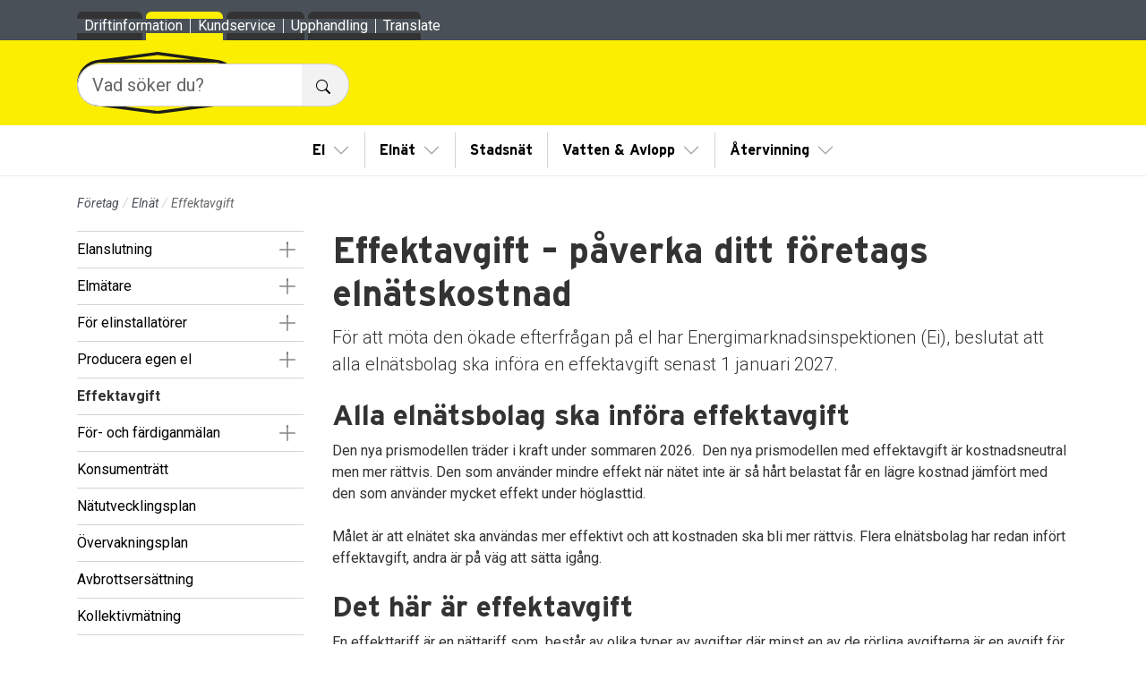

--- FILE ---
content_type: text/html; charset=utf-8
request_url: https://www.sevab.com/foretag/elnat/kapacitetsfragan/ett-viktigt-samhallsproblem
body_size: 11482
content:


<!DOCTYPE html>
<html lang="sv">
<head>
    
<meta charset="utf-8" >
<meta content="IE=Edge" http-equiv="X-UA-Compatible">
<meta name="viewport" content="width=device-width, initial-scale=1, shrink-to-fit=no" >
<title>Effektavgift  – påverka ditt företags elnätskostnad - sevab.com</title>

    <meta name="description" content="F&#246;r att m&#246;ta den &#246;kade efterfr&#229;gan p&#229; el har Energimarknadsinspektionen (Ei), beslutat att alla eln&#228;tsbolag ska inf&#246;ra en effektavgift senast 1 januari 2027." >
<link rel="canonical" href="https://www.sevab.com/foretag/elnat/effektavgift">
    <meta name="robots" content="index, follow">
    <meta property="og:type" content="article">
    <meta property="og:title" content="Effektavgift  – påverka ditt företags elnätskostnad - sevab.com">
    <meta property="og:description" content="För att möta den ökade efterfrågan på el har Energimarknadsinspektionen (Ei), beslutat att alla elnätsbolag ska införa en effektavgift senast 1 januari 2027.">
    <meta property="og:url" content="https://www.sevab.com/foretag/elnat/effektavgift">
    <meta property="og:site_name" content="sevab.com">
    <meta name="twitter:card" content="summary">
    <meta name="twitter:title" content="Effektavgift  – påverka ditt företags elnätskostnad - sevab.com">
    <meta name="twitter:description" content="För att möta den ökade efterfrågan på el har Energimarknadsinspektionen (Ei), beslutat att alla elnätsbolag ska införa en effektavgift senast 1 januari 2027.">
<link rel="apple-touch-icon" sizes="180x180" href="/ui/favicon/sevab/apple-touch-icon.png">
<link rel="icon" type="image/png" sizes="32x32" href="/ui/favicon/sevab/favicon-32x32.png">
<link rel="icon" type="image/png" sizes="16x16" href="/ui/favicon/sevab/favicon-16x16.png">
<link rel="manifest" href="/ui/favicon/sevab/site.webmanifest">
<link rel="mask-icon" color="#5bbad5" href="/ui/favicon/sevab/safari-pinned-tab.svg">
<meta name="msapplication-TileColor" content="#da532c">
<meta name="msapplication-config" content="/ui/favicon/default/browserconfig.xml">
<meta name="theme-color" content="#ffffff">




    <link rel="stylesheet preload" as="style" type="text/css" href="/ui/style/sevab/font.css?v=1.2.0.16">
    <link rel="stylesheet" type="text/css" href="/ui/style/sevab/site.css?v=1.2.0.16">

    <script type="text/plain" data-cookiecategory="necessary" src="https://wds.ace.teliacompany.com/wds/instances/J0TKjqJt/ACEWebSDK.min.js"></script>
    
    
    
<script>let url="/umbraco/engage/pagedata/ping",pageviewId="67f2ccfc423c4209a8115295337c59b6";if("function"==typeof navigator.sendBeacon&&"function"==typeof Blob){let e=new Blob([pageviewId],{type:"text/plain"});navigator.sendBeacon(url,e)}else{let a=new XMLHttpRequest;a.open("POST",url,1),a.setRequestHeader("Content-Type","text/plain"),a.send(pageviewId)}</script></head>
<body class="standard-page" data-bs-no-jquery>
    
    

    <div id="site">
        <div class="visually-hidden-focusable bg-primary-subtle p-2 text-center"><a href="#main-content" class="fw-bold">Till sidans huvudinnehåll</a></div>
        <header class="site-header">
            


            

<div class="top-menu-wrapper d-flex align-items-end">
    <div class="container-std">
        <ul class="navbar-nav nav-tabs site-menu">
                <li class="nav-item">
                    <a class="nav-link" href="/privat" target="_self">Privat</a>
                </li>
                <li class="nav-item active-child">
                    <a class="nav-link" href="/foretag" target="_self">F&#xF6;retag</a>
                </li>
                <li class="nav-item">
                    <a class="nav-link" href="/om-oss" target="_self">Om oss</a>
                </li>
                <li class="nav-item">
                    <a class="nav-link" href="https://minasidor.sevab.com/" target="_blank">Mina sidor</a>
                </li>
        </ul>
    </div>
</div>

            <div class="brand-wrapper bg-primary">
                <div class="container-std">
                    <a href="/" title="sevab.com" class="brand-logo">
                        





        <img src="/media/oxbo5cef/sevab_logotyp.svg"
             srcset="/media/oxbo5cef/sevab_logotyp.svg 100w"
             sizes="100vw"
             class="object-fit-contain w-100 h-100"
             alt="Logotyp f&#xF6;r SEVAB."
              >



                    </a>
                </div>
            </div>
            

<nav class="navbar navbar-expand-xl" data-furillo-desktop-max-nav-depth="2">

    <div class="container-md">
        <button class="navbar-toggler" type="button" data-bs-toggle="offcanvas" data-bs-target="#main-navigation" aria-controls="main-navigation" aria-expanded="false" aria-label="Visa/dölj navigering" title="Visa/dölj navigering">
            <span class="navbar-toggler-icon"></span>
        </button>
        <div class="offcanvas offcanvas-xl offcanvas-end" id="main-navigation" aria-hidden="true">
            <div class="offcanvas-header">
                <button type="button" class="btn-close ms-auto" data-bs-dismiss="offcanvas" aria-label="Stäng"></button>
            </div>
            <div class="offcanvas-body">
                <div id="header-search">
                    <form method="get" action="/sok" class="py-3" role="search">
                        <div class="input-group input-group-lg">
                            <input type="text" class="form-control" placeholder="Vad söker du?" name="q" aria-label="Vad söker du?">

                            <button class="btn btn-light" type="submit" aria-label="" title="Sök">
                                <span class="visually-hidden">Sök</span>
                                

<img src="/ui/img/bs-icons/icons/search.svg" width="16" height="16" alt="S&#xF6;kikon">
                            </button>
                        </div>
                    </form>
                </div>
                <ul class="navbar-nav main-menu flex-fill justify-content-xl-center" data-furillo-nav-depth="1">
                    

    <li class="nav-item dropdown" data-furillo-nav-dropdown-hidden="false">

        <a class="nav-link" href="/foretag/el" target="_self">El</a>

            <button class="btn dropdown-toggle" id="nav-dropdown-3547" data-bs-toggle="dropdown" data-bs-auto-close="outside" aria-expanded="false"><span class="visually-hidden">Visa/Göm undermeny</span></button>
                <ul class="dropdown-menu" aria-labelledby="nav-dropdown-3547" data-furillo-nav-depth="2">
                    

    <li class="nav-item" >

        <a class="nav-link" href="/foretag/el/teckna-elavtal" target="_self">Teckna elavtal</a>

    </li>
    <li class="nav-item dropdown" data-furillo-nav-dropdown-hidden="true">

        <a class="nav-link" href="/foretag/el/vara-elavtal" target="_self">V&#xE5;ra elavtal</a>

            <button class="btn dropdown-toggle" id="nav-dropdown-3571" data-bs-toggle="dropdown" data-bs-auto-close="outside" aria-expanded="false"><span class="visually-hidden">Visa/Göm undermeny</span></button>
                <ul class="dropdown-menu" aria-labelledby="nav-dropdown-3571" data-furillo-nav-depth="3" data-ajax-url="/partials/navigation/6476/3571/mainnavigationitems" data-ajax-autoload="false" data-ajax-loader-text="Laddar"></ul>
    </li>
    <li class="nav-item dropdown" data-furillo-nav-dropdown-hidden="true">

        <a class="nav-link" href="/foretag/el/vara-tillval" target="_self">V&#xE5;ra tillval</a>

            <button class="btn dropdown-toggle" id="nav-dropdown-3572" data-bs-toggle="dropdown" data-bs-auto-close="outside" aria-expanded="false"><span class="visually-hidden">Visa/Göm undermeny</span></button>
                <ul class="dropdown-menu" aria-labelledby="nav-dropdown-3572" data-furillo-nav-depth="3" data-ajax-url="/partials/navigation/6476/3572/mainnavigationitems" data-ajax-autoload="false" data-ajax-loader-text="Laddar"></ul>
    </li>
    <li class="nav-item" >

        <a class="nav-link" href="/foretag/el/fa-en-offert" target="_self">F&#xE5; en offert</a>

    </li>
    <li class="nav-item dropdown" data-furillo-nav-dropdown-hidden="true">

        <a class="nav-link" href="/foretag/el/ladda-bilen" target="_self">Ladda bilen</a>

            <button class="btn dropdown-toggle" id="nav-dropdown-3612" data-bs-toggle="dropdown" data-bs-auto-close="outside" aria-expanded="false"><span class="visually-hidden">Visa/Göm undermeny</span></button>
                <ul class="dropdown-menu" aria-labelledby="nav-dropdown-3612" data-furillo-nav-depth="3" data-ajax-url="/partials/navigation/6476/3612/mainnavigationitems" data-ajax-autoload="false" data-ajax-loader-text="Laddar"></ul>
    </li>
    <li class="nav-item" >

        <a class="nav-link" href="/foretag/el/salja-min-solel" target="_self">S&#xE4;lja min solel</a>

    </li>
    <li class="nav-item dropdown" data-furillo-nav-dropdown-hidden="true">

        <a class="nav-link" href="/foretag/el/om-elmarknaden" target="_self">Om elmarknaden</a>

            <button class="btn dropdown-toggle" id="nav-dropdown-3634" data-bs-toggle="dropdown" data-bs-auto-close="outside" aria-expanded="false"><span class="visually-hidden">Visa/Göm undermeny</span></button>
                <ul class="dropdown-menu" aria-labelledby="nav-dropdown-3634" data-furillo-nav-depth="3" data-ajax-url="/partials/navigation/6476/3634/mainnavigationitems" data-ajax-autoload="false" data-ajax-loader-text="Laddar"></ul>
    </li>
    <li class="nav-item" >

        <a class="nav-link" href="/foretag/el/avtalsvillkor" target="_self">Avtalsvillkor</a>

    </li>
    <li class="nav-item" >

        <a class="nav-link" href="/foretag/el/frekvensreglering" target="_self">Frekvensreglering</a>

    </li>

                </ul>
    </li>
    <li class="nav-item dropdown active-child" data-furillo-nav-dropdown-hidden="false">

        <a class="nav-link" href="/foretag/elnat" target="_self">Eln&#xE4;t</a>

            <button class="btn dropdown-toggle" id="nav-dropdown-3548" data-bs-toggle="dropdown" data-bs-auto-close="outside" aria-expanded="false"><span class="visually-hidden">Visa/Göm undermeny</span></button>
                <ul class="dropdown-menu" aria-labelledby="nav-dropdown-3548" data-furillo-nav-depth="2">
                    

    <li class="nav-item dropdown" data-furillo-nav-dropdown-hidden="true">

        <a class="nav-link" href="/foretag/elnat/elanslutning" target="_self">Elanslutning</a>

            <button class="btn dropdown-toggle" id="nav-dropdown-3605" data-bs-toggle="dropdown" data-bs-auto-close="outside" aria-expanded="false"><span class="visually-hidden">Visa/Göm undermeny</span></button>
                <ul class="dropdown-menu" aria-labelledby="nav-dropdown-3605" data-furillo-nav-depth="3" data-ajax-url="/partials/navigation/6476/3605/mainnavigationitems" data-ajax-autoload="false" data-ajax-loader-text="Laddar"></ul>
    </li>
    <li class="nav-item dropdown" data-furillo-nav-dropdown-hidden="true">

        <a class="nav-link" href="/foretag/elnat/elmatare" target="_self">Elm&#xE4;tare</a>

            <button class="btn dropdown-toggle" id="nav-dropdown-3767" data-bs-toggle="dropdown" data-bs-auto-close="outside" aria-expanded="false"><span class="visually-hidden">Visa/Göm undermeny</span></button>
                <ul class="dropdown-menu" aria-labelledby="nav-dropdown-3767" data-furillo-nav-depth="3" data-ajax-url="/partials/navigation/6476/3767/mainnavigationitems" data-ajax-autoload="false" data-ajax-loader-text="Laddar"></ul>
    </li>
    <li class="nav-item dropdown" data-furillo-nav-dropdown-hidden="true">

        <a class="nav-link" href="/foretag/elnat/for-elinstallatorer" target="_self">F&#xF6;r elinstallat&#xF6;rer</a>

            <button class="btn dropdown-toggle" id="nav-dropdown-3628" data-bs-toggle="dropdown" data-bs-auto-close="outside" aria-expanded="false"><span class="visually-hidden">Visa/Göm undermeny</span></button>
                <ul class="dropdown-menu" aria-labelledby="nav-dropdown-3628" data-furillo-nav-depth="3" data-ajax-url="/partials/navigation/6476/3628/mainnavigationitems" data-ajax-autoload="false" data-ajax-loader-text="Laddar"></ul>
    </li>
    <li class="nav-item dropdown" data-furillo-nav-dropdown-hidden="true">

        <a class="nav-link" href="/foretag/elnat/producera-egen-el" target="_self">Producera egen el</a>

            <button class="btn dropdown-toggle" id="nav-dropdown-3760" data-bs-toggle="dropdown" data-bs-auto-close="outside" aria-expanded="false"><span class="visually-hidden">Visa/Göm undermeny</span></button>
                <ul class="dropdown-menu" aria-labelledby="nav-dropdown-3760" data-furillo-nav-depth="3" data-ajax-url="/partials/navigation/6476/3760/mainnavigationitems" data-ajax-autoload="false" data-ajax-loader-text="Laddar"></ul>
    </li>
    <li class="nav-item active" >

        <a class="nav-link" href="/foretag/elnat/effektavgift" target="_self">Effektavgift</a>

    </li>
    <li class="nav-item dropdown" data-furillo-nav-dropdown-hidden="true">

        <a class="nav-link" href="/foretag/elnat/formular-for-och-fardiganmalan" target="_self">F&#xF6;r- och f&#xE4;rdiganm&#xE4;lan</a>

            <button class="btn dropdown-toggle" id="nav-dropdown-3764" data-bs-toggle="dropdown" data-bs-auto-close="outside" aria-expanded="false"><span class="visually-hidden">Visa/Göm undermeny</span></button>
                <ul class="dropdown-menu" aria-labelledby="nav-dropdown-3764" data-furillo-nav-depth="3" data-ajax-url="/partials/navigation/6476/3764/mainnavigationitems" data-ajax-autoload="false" data-ajax-loader-text="Laddar"></ul>
    </li>
    <li class="nav-item" >

        <a class="nav-link" href="/privat/kundservice/konsumentratt" target="_self">Konsumentr&#xE4;tt</a>

    </li>
    <li class="nav-item" >

        <a class="nav-link" href="/foretag/elnat/natutvecklingsplan" target="_self">N&#xE4;tutvecklingsplan</a>

    </li>
    <li class="nav-item" >

        <a class="nav-link" href="/foretag/elnat/overvakningsplan" target="_self">&#xD6;vervakningsplan</a>

    </li>
    <li class="nav-item" >

        <a class="nav-link" href="/foretag/elnat/avbrottsersattning" target="_self">Avbrottsers&#xE4;ttning</a>

    </li>
    <li class="nav-item" >

        <a class="nav-link" href="/foretag/elnat/kollektivmatning" target="_self">Kollektivm&#xE4;tning</a>

    </li>
    <li class="nav-item" >

        <a class="nav-link" href="/foretag/elnat/vara-tjanster" target="_self">V&#xE5;ra tj&#xE4;nster</a>

    </li>
    <li class="nav-item" >

        <a class="nav-link" href="/privat/kundservice/ledningsanvisning" target="_self">Ledningsanvisning</a>

    </li>
    <li class="nav-item dropdown" data-furillo-nav-dropdown-hidden="true">

        <a class="nav-link" href="/foretag/elnat/priser-och-avgifter" target="_self">Priser och avgifter</a>

            <button class="btn dropdown-toggle" id="nav-dropdown-3790" data-bs-toggle="dropdown" data-bs-auto-close="outside" aria-expanded="false"><span class="visually-hidden">Visa/Göm undermeny</span></button>
                <ul class="dropdown-menu" aria-labelledby="nav-dropdown-3790" data-furillo-nav-depth="3" data-ajax-url="/partials/navigation/6476/3790/mainnavigationitems" data-ajax-autoload="false" data-ajax-loader-text="Laddar"></ul>
    </li>
    <li class="nav-item" >

        <a class="nav-link" href="/foretag/elnat/dokument" target="_self">Dokument och avtalsvillkor</a>

    </li>

                </ul>
    </li>
    <li class="nav-item" >

        <a class="nav-link" href="/foretag/stadsnat" target="_self">Stadsn&#xE4;t</a>

    </li>
    <li class="nav-item dropdown" data-furillo-nav-dropdown-hidden="false">

        <a class="nav-link" href="/foretag/vatten-avlopp" target="_self">Vatten &amp; Avlopp</a>

            <button class="btn dropdown-toggle" id="nav-dropdown-3551" data-bs-toggle="dropdown" data-bs-auto-close="outside" aria-expanded="false"><span class="visually-hidden">Visa/Göm undermeny</span></button>
                <ul class="dropdown-menu" aria-labelledby="nav-dropdown-3551" data-furillo-nav-depth="2">
                    

    <li class="nav-item" >

        <a class="nav-link" href="/foretag/vatten-avlopp/kranmarkning" target="_self">Kranm&#xE4;rkning</a>

    </li>
    <li class="nav-item dropdown" data-furillo-nav-dropdown-hidden="true">

        <a class="nav-link" href="/foretag/vatten-avlopp/anslutning" target="_self">Anslutning</a>

            <button class="btn dropdown-toggle" id="nav-dropdown-3823" data-bs-toggle="dropdown" data-bs-auto-close="outside" aria-expanded="false"><span class="visually-hidden">Visa/Göm undermeny</span></button>
                <ul class="dropdown-menu" aria-labelledby="nav-dropdown-3823" data-furillo-nav-depth="3" data-ajax-url="/partials/navigation/6476/3823/mainnavigationitems" data-ajax-autoload="false" data-ajax-loader-text="Laddar"></ul>
    </li>
    <li class="nav-item dropdown" data-furillo-nav-dropdown-hidden="true">

        <a class="nav-link" href="/foretag/vatten-avlopp/dricksvatten" target="_self">Dricksvatten</a>

            <button class="btn dropdown-toggle" id="nav-dropdown-3832" data-bs-toggle="dropdown" data-bs-auto-close="outside" aria-expanded="false"><span class="visually-hidden">Visa/Göm undermeny</span></button>
                <ul class="dropdown-menu" aria-labelledby="nav-dropdown-3832" data-furillo-nav-depth="3" data-ajax-url="/partials/navigation/6476/3832/mainnavigationitems" data-ajax-autoload="false" data-ajax-loader-text="Laddar"></ul>
    </li>
    <li class="nav-item dropdown" data-furillo-nav-dropdown-hidden="true">

        <a class="nav-link" href="/foretag/vatten-avlopp/spillvatten" target="_self">Spillvatten</a>

            <button class="btn dropdown-toggle" id="nav-dropdown-3835" data-bs-toggle="dropdown" data-bs-auto-close="outside" aria-expanded="false"><span class="visually-hidden">Visa/Göm undermeny</span></button>
                <ul class="dropdown-menu" aria-labelledby="nav-dropdown-3835" data-furillo-nav-depth="3" data-ajax-url="/partials/navigation/6476/3835/mainnavigationitems" data-ajax-autoload="false" data-ajax-loader-text="Laddar"></ul>
    </li>
    <li class="nav-item" >

        <a class="nav-link" href="/foretag/vatten-avlopp/exploatering" target="_self">Exploatering</a>

    </li>
    <li class="nav-item" >

        <a class="nav-link" href="/foretag/vatten-avlopp/vattenkiosk" target="_self">Vattenkiosk</a>

    </li>
    <li class="nav-item" >

        <a class="nav-link" href="/foretag/vatten-avlopp/dokument-och-blanketter" target="_self">Dokument och blanketter</a>

    </li>
    <li class="nav-item" >

        <a class="nav-link" href="/privat/kundservice/ledningsanvisning" target="_self">Ledningsanvisning</a>

    </li>
    <li class="nav-item" >

        <a class="nav-link" href="/privat/vatten-avlopp/priser" target="_self">Priser</a>

    </li>

                </ul>
    </li>
    <li class="nav-item dropdown" data-furillo-nav-dropdown-hidden="false">

        <a class="nav-link" href="/foretag/atervinning" target="_self">&#xC5;tervinning</a>

            <button class="btn dropdown-toggle" id="nav-dropdown-3552" data-bs-toggle="dropdown" data-bs-auto-close="outside" aria-expanded="false"><span class="visually-hidden">Visa/Göm undermeny</span></button>
                <ul class="dropdown-menu" aria-labelledby="nav-dropdown-3552" data-furillo-nav-depth="2">
                    

    <li class="nav-item dropdown" data-furillo-nav-dropdown-hidden="true">

        <a class="nav-link" href="/foretag/atervinning/produkter-och-tjanster" target="_self">Produkter och tj&#xE4;nster</a>

            <button class="btn dropdown-toggle" id="nav-dropdown-3812" data-bs-toggle="dropdown" data-bs-auto-close="outside" aria-expanded="false"><span class="visually-hidden">Visa/Göm undermeny</span></button>
                <ul class="dropdown-menu" aria-labelledby="nav-dropdown-3812" data-furillo-nav-depth="3" data-ajax-url="/partials/navigation/6476/3812/mainnavigationitems" data-ajax-autoload="false" data-ajax-loader-text="Laddar"></ul>
    </li>
    <li class="nav-item dropdown" data-furillo-nav-dropdown-hidden="true">

        <a class="nav-link" href="/foretag/atervinning/fastighetsagare" target="_self">Fastighets&#xE4;gare</a>

            <button class="btn dropdown-toggle" id="nav-dropdown-3867" data-bs-toggle="dropdown" data-bs-auto-close="outside" aria-expanded="false"><span class="visually-hidden">Visa/Göm undermeny</span></button>
                <ul class="dropdown-menu" aria-labelledby="nav-dropdown-3867" data-furillo-nav-depth="3" data-ajax-url="/partials/navigation/6476/3867/mainnavigationitems" data-ajax-autoload="false" data-ajax-loader-text="Laddar"></ul>
    </li>
    <li class="nav-item dropdown" data-furillo-nav-dropdown-hidden="true">

        <a class="nav-link" href="/foretag/atervinning/kvitten-atervinningsanlaggning" target="_self">Kvitten &#xC5;tervinningsanl&#xE4;ggning</a>

            <button class="btn dropdown-toggle" id="nav-dropdown-3883" data-bs-toggle="dropdown" data-bs-auto-close="outside" aria-expanded="false"><span class="visually-hidden">Visa/Göm undermeny</span></button>
                <ul class="dropdown-menu" aria-labelledby="nav-dropdown-3883" data-furillo-nav-depth="3" data-ajax-url="/partials/navigation/6476/3883/mainnavigationitems" data-ajax-autoload="false" data-ajax-loader-text="Laddar"></ul>
    </li>
    <li class="nav-item" >

        <a class="nav-link" href="/foretag/atervinning/laggesta-atervinningscentral" target="_self">L&#xE4;ggesta &#xC5;tervinningscentral</a>

    </li>
    <li class="nav-item" >

        <a class="nav-link" href="/foretag/atervinning/sorteringsguider-for-flerfamiljshus" target="_self">Sorteringsguider f&#xF6;r flerfamiljshus</a>

    </li>
    <li class="nav-item" >

        <a class="nav-link" href="/foretag/atervinning/dokument" target="_self">Dokument</a>

    </li>
    <li class="nav-item dropdown" data-furillo-nav-dropdown-hidden="true">

        <a class="nav-link" href="/foretag/atervinning/nya-forpackningsforordningen" target="_self">Nya f&#xF6;rpackningsf&#xF6;rordningen</a>

            <button class="btn dropdown-toggle" id="nav-dropdown-3934" data-bs-toggle="dropdown" data-bs-auto-close="outside" aria-expanded="false"><span class="visually-hidden">Visa/Göm undermeny</span></button>
                <ul class="dropdown-menu" aria-labelledby="nav-dropdown-3934" data-furillo-nav-depth="3" data-ajax-url="/partials/navigation/6476/3934/mainnavigationitems" data-ajax-autoload="false" data-ajax-loader-text="Laddar"></ul>
    </li>
    <li class="nav-item" >

        <a class="nav-link" href="/foretag/atervinning/auktorisationssystem" target="_self">Auktorisationssystem</a>

    </li>

                </ul>
    </li>

                </ul>

                    <ul class="navbar-nav top-menu" data-furillo-nav-depth="1">
                        

    <li class="nav-item dropdown" data-furillo-nav-dropdown-hidden="true">

        <a class="nav-link" href="/privat/kundservice/driftinformation" target="_self">Driftinformation</a>

            <button class="btn dropdown-toggle" id="nav-dropdown-1196" data-bs-toggle="dropdown" data-bs-auto-close="outside" aria-expanded="false"><span class="visually-hidden">Visa/Göm undermeny</span></button>
                <ul class="dropdown-menu" aria-labelledby="nav-dropdown-1196" data-furillo-nav-depth="2" data-ajax-url="/partials/navigation/6476/1196/mainnavigationitems" data-ajax-autoload="false" data-ajax-loader-text="Laddar"></ul>
    </li>
    <li class="nav-item dropdown" data-furillo-nav-dropdown-hidden="true">

        <a class="nav-link" href="/foretag/kundservice-foretag" target="_self">Kundservice</a>

            <button class="btn dropdown-toggle" id="nav-dropdown-3553" data-bs-toggle="dropdown" data-bs-auto-close="outside" aria-expanded="false"><span class="visually-hidden">Visa/Göm undermeny</span></button>
                <ul class="dropdown-menu" aria-labelledby="nav-dropdown-3553" data-furillo-nav-depth="2" data-ajax-url="/partials/navigation/6476/3553/mainnavigationitems" data-ajax-autoload="false" data-ajax-loader-text="Laddar"></ul>
    </li>
    <li class="nav-item" >

        <a class="nav-link" href="https://www.esem.se/upphandling" target="_blank">Upphandling</a>

    </li>

                        <li class="nav-item translate">
                            <a class="nav-link" href="https://translate.google.se/translate?sl=sv&tl=en" target="_self" rel="noreferrer">Translate</a>
                        </li>
                    </ul>
            </div>
        </div>
    </div>
</nav>

        </header>

        <main id="main-content">
            
    
    




            
    <nav aria-label="breadcrumb">
        <div class="container-fluid container-md">
            <ol class="breadcrumb">
                        <li class="breadcrumb-item"><a href="/foretag" target="_self">F&#xF6;retag</a></li>
                        <li class="breadcrumb-item"><a href="/foretag/elnat" target="_self">Eln&#xE4;t</a></li>
                        <li class="breadcrumb-item active" aria-current="page">Effektavgift</li>
        </ol>
        </div>
    </nav>





            


    <div class="container-std">
        <div class="grid">
            <div class="d-none d-xl-block g-col-3">
                
<nav class="sub-navigation" data-ajax-url="/partials/navigation/6476/subnavigation" data-ajax-autoload="false" data-ajax-loader-text="Laddar"></nav>

            </div>

            <div class="g-col-12 g-col-xl-9">
                


    <article>
            <div class="article-content">
                

                
                
    <h1>Effektavgift  – påverka ditt företags elnätskostnad</h1>
    
    


    
    <p class="lead" >För att möta den ökade efterfrågan på el har Energimarknadsinspektionen (Ei), beslutat att alla elnätsbolag ska införa en effektavgift senast 1 januari 2027.</p>



                
<h2>Alla elnätsbolag ska införa effektavgift</h2>
<p>Den nya prismodellen träder i kraft under sommaren 2026. &nbsp;Den nya prismodellen med effektavgift är kostnadsneutral men mer rättvis. Den som använder mindre effekt när nätet inte är så hårt belastat får en lägre kostnad jämfört med den som använder mycket effekt under höglasttid.</p>
<p>Målet är att elnätet ska användas mer effektivt och att kostnaden ska bli mer rättvis. Flera elnätsbolag har redan infört effektavgift, andra är på väg att sätta igång.</p>
<h2 data-start="170" data-end="197">Det här är effektavgift</h2>
<p>En effekttariff är en nättariff som &nbsp;består av olika typer av avgifter där minst en av de rörliga avgifterna är en avgift för den effekt du använder. Effekten baseras på den mängd el du förbrukar timme för timme.</p>
<p>När du har en effektavgift betalar du elnätsavgift baserat på nyttjande av elnätet. Detta ger dig som kund en mer rättvis elnätsavgift och större möjlighet att själv kunna påverka din elnätskostnad. Det innebär också att fakturorna kan komma att variera mellan olika månader beroende på effektuttag.</p>
<h2>Prismodell&nbsp;</h2>
<p>Är du elnätskund hos oss kommer du att få veta hur vår prismodell utformas i god tid innan införandet 2026. Men klart är att det finns sätt att minska den genom att sprida ut din elanvändning.&nbsp;</p>


            </div>
        
        

        
<div class="umb-block-grid"
     data-grid-columns="12;"
     style="--umb-block-grid--grid-columns: 12;">
    
<div class="umb-block-grid__layout-container">
        <div
            class="umb-block-grid__layout-item"
            data-content-element-type-alias="blockSection"
            data-content-element-furillo-extended-type-alias="blockSection"
            data-content-element-type-key="9a486b7a-28e4-4620-a81c-ae5bfa0a5c91"
            data-element-udi="umb://element/2a24ed5029264097bc6b93306c471789"
            data-col-span="12"
            data-row-span="1"
            style=" --umb-block-grid--item-column-span: 12; --umb-block-grid--item-row-span: 1; ">


<div class="block-section"  data-tags="" data-markets="" data-categories="" data-calendar="">
    <div  style="--umb-block-grid--row-gap: 0rem; padding-bottom: 1rem;">
        


<div class="umb-block-grid__area-container"
     style="--umb-block-grid--area-grid-columns: 12;">

<div class="umb-block-grid__area"
     data-area-col-span="12"
     data-area-row-span="1"
     data-area-alias="sectionGrid"
     style="--umb-block-grid--grid-columns: 12;--umb-block-grid--area-column-span: 12; --umb-block-grid--area-row-span: 1;">
    
<div class="umb-block-grid__layout-container">
        <div
            class="umb-block-grid__layout-item"
            data-content-element-type-alias="blockCollapse"
            data-content-element-furillo-extended-type-alias="blockCollapse"
            data-content-element-type-key="01448adc-a38c-4dd0-8643-e06fc6388eeb"
            data-element-udi="umb://element/f305285fd1834d4abc614b1d8bda412e"
            data-col-span="12"
            data-row-span="1"
            style=" --umb-block-grid--item-column-span: 12; --umb-block-grid--item-row-span: 1; ">


<div class="block-collapse"  data-tags="" data-markets="" data-categories="" data-calendar="">
    <div  >
        

    <div class="accordion" id="accordion-f305285f-d183-4d4a-bc61-4b1d8bda412e">
        <div class="accordion-item">
            <h3 class="accordion-header">
            <button class="accordion-button collapsed" type="button" data-bs-toggle="collapse" data-bs-target="#collapse-f305285f-d183-4d4a-bc61-4b1d8bda412e" aria-expanded="false" aria-controls="collapse-f305285f-d183-4d4a-bc61-4b1d8bda412e">
                    H&#xF6;g- och l&#xE5;glasttid
                </button>
            </h3>
            <div id="collapse-f305285f-d183-4d4a-bc61-4b1d8bda412e" class="accordion-collapse collapse" data-bs-parent="#accordion-f305285f-d183-4d4a-bc61-4b1d8bda412e">
                <div class="accordion-body">
                    <p>De tider på dygnet och den tid på året då elbehovet är som störst kallas för höglasttid. Det är vanligtvis under vinterhalvåret och under dag- och kvällstid när det används mycket el, exempelvis för uppvärmning. Vår- och sommarperioden räknas som låglasttid.</p>
<p>Här i SEVABs nätområde är det höglasttid under följande period och tid på dygnet:</p>
<p>November - mars, mellan kl. 07:00 – 21:00 alla dagar i veckan.</p>
<p>Effektavgiften beräknas på ett medel av de tre högsta timvärdena från tre olika dagar under månaden vid höglasttid.</p>
                </div>
            </div>
        </div>
    </div>


    </div>
</div>        </div>
        <div
            class="umb-block-grid__layout-item"
            data-content-element-type-alias="blockCollapse"
            data-content-element-furillo-extended-type-alias="blockCollapse"
            data-content-element-type-key="01448adc-a38c-4dd0-8643-e06fc6388eeb"
            data-element-udi="umb://element/44186b8489ba4c6ea51f9c73d458d671"
            data-col-span="12"
            data-row-span="1"
            style=" --umb-block-grid--item-column-span: 12; --umb-block-grid--item-row-span: 1; ">


<div class="block-collapse"  data-tags="" data-markets="" data-categories="" data-calendar="">
    <div  >
        

    <div class="accordion" id="accordion-44186b84-89ba-4c6e-a51f-9c73d458d671">
        <div class="accordion-item">
            <h3 class="accordion-header">
            <button class="accordion-button collapsed" type="button" data-bs-toggle="collapse" data-bs-target="#collapse-44186b84-89ba-4c6e-a51f-9c73d458d671" aria-expanded="false" aria-controls="collapse-44186b84-89ba-4c6e-a51f-9c73d458d671">
                    Skillnaden mellan energi och effekt
                </button>
            </h3>
            <div id="collapse-44186b84-89ba-4c6e-a51f-9c73d458d671" class="accordion-collapse collapse" data-bs-parent="#accordion-44186b84-89ba-4c6e-a51f-9c73d458d671">
                <div class="accordion-body">
                    <p>Effekt är ett mått på styrkan i ett system. Om en bil inte orkar köra upp för en backe är motorn för svag. Den ger inte tillräcklig effekt. När våra elproduktionsanläggningar inte kan producera tillräckligt mycket effekt för att täcka konsumenternas behov uppstår effektbrist. Effekt anges i enheten watt (W).</p>
<p>Energin kan liknas vid systemets uthållighet. Om bensinen inte räcker fram till nästa bensinstation stannar bilen, den behöver mer energi. Energi anges, när det handlar om el, i enheten wattimme (Wh). Oftast mäter man energi i enheten kilowattimmar (kWh), som består av 1000 wattimmar. Precis på samma sätt som att 1 kilogram är 1000 gram eller att 1 kilometer består av 1000 meter.</p>
<p>Exempel 1: En hårfön med en effekt på 1000 W som används i en timme använder 1 kWh effekt. (1000 x 1 = 1 kWh eller 1000 Wh)</p>
<p>Exempel 2: En laddare till mobiltelefon med effekten 5 W som används i två timmar använder 0,01 kWh effekt. (5 x 2 = 0,01 kWh eller 10 Wh) </p>
                </div>
            </div>
        </div>
    </div>


    </div>
</div>        </div>
        <div
            class="umb-block-grid__layout-item"
            data-content-element-type-alias="blockCollapse"
            data-content-element-furillo-extended-type-alias="blockCollapse"
            data-content-element-type-key="01448adc-a38c-4dd0-8643-e06fc6388eeb"
            data-element-udi="umb://element/a59a5f4d0ab541898753ec2655f1b608"
            data-col-span="12"
            data-row-span="1"
            style=" --umb-block-grid--item-column-span: 12; --umb-block-grid--item-row-span: 1; ">


<div class="block-collapse"  data-tags="" data-markets="" data-categories="" data-calendar="">
    <div  >
        

    <div class="accordion" id="accordion-a59a5f4d-0ab5-4189-8753-ec2655f1b608">
        <div class="accordion-item">
            <h3 class="accordion-header">
            <button class="accordion-button collapsed" type="button" data-bs-toggle="collapse" data-bs-target="#collapse-a59a5f4d-0ab5-4189-8753-ec2655f1b608" aria-expanded="false" aria-controls="collapse-a59a5f4d-0ab5-4189-8753-ec2655f1b608">
                    L&#xE4;nkar
                </button>
            </h3>
            <div id="collapse-a59a5f4d-0ab5-4189-8753-ec2655f1b608" class="accordion-collapse collapse" data-bs-parent="#accordion-a59a5f4d-0ab5-4189-8753-ec2655f1b608">
                <div class="accordion-body">
                    <p>Här finns bra länkar för att läsa mer om effektavgiften.</p>
<ul>
<li><a rel="noopener" href="https://ei.se/konsument/anvand-el-smartare/elnatsavtal-med-effektavgift" target="_blank">Energimarknadsinspektionens beslut</a></li>
<li><a rel="noopener" href="https://www.energiforetagen.se/energifakta/elsystemet/elnatet--distribution-av-el/effekttarifftariffer/" target="_blank">Energiföretagens artikel om effektariffer</a></li>
</ul>
                </div>
            </div>
        </div>
    </div>


    </div>
</div>        </div>
</div>

</div>
</div>


    </div>
</div>        </div>
        <div
            class="umb-block-grid__layout-item"
            data-content-element-type-alias="blockSection"
            data-content-element-furillo-extended-type-alias="blockSection"
            data-content-element-type-key="9a486b7a-28e4-4620-a81c-ae5bfa0a5c91"
            data-element-udi="umb://element/19181b857a144abb8ce701819a3a1e14"
            data-col-span="12"
            data-row-span="1"
            style=" --umb-block-grid--item-column-span: 12; --umb-block-grid--item-row-span: 1; ">


<div class="block-section"  data-tags="" data-markets="" data-categories="" data-calendar="">
    <div  style="padding-top: 2rem;">
        


<div class="umb-block-grid__area-container"
     style="--umb-block-grid--area-grid-columns: 12;">

<div class="umb-block-grid__area"
     data-area-col-span="12"
     data-area-row-span="1"
     data-area-alias="sectionGrid"
     style="--umb-block-grid--grid-columns: 12;--umb-block-grid--area-column-span: 12; --umb-block-grid--area-row-span: 1;">
    
<div class="umb-block-grid__layout-container">
        <div
            class="umb-block-grid__layout-item"
            data-content-element-type-alias="blockPageList"
            data-content-element-furillo-extended-type-alias="blockPageList"
            data-content-element-type-key="6123d0d1-2f5c-4279-af06-5a55f99c72e2"
            data-element-udi="umb://element/065a6522d731405fb85f638267858d94"
            data-col-span="12"
            data-row-span="1"
            style=" --umb-block-grid--item-column-span: 12; --umb-block-grid--item-row-span: 1; ">


<div class="block-page-list"  data-tags="" data-markets="" data-categories="" data-calendar="">
    <div class="text-start" >
        


<div class="umb-block-grid__area"
     data-area-col-span="12"
     data-area-row-span="1"
     data-area-alias="page-list-custom-area"
     style="--umb-block-grid--grid-columns: 12;--umb-block-grid--area-column-span: 12; --umb-block-grid--area-row-span: 1;">
    
<div class="umb-block-grid__layout-container">
        <div
            class="umb-block-grid__layout-item"
            data-content-element-type-alias="blockPageTeaser"
            data-content-element-furillo-extended-type-alias="blockPageTeaser"
            data-content-element-type-key="00000000-0000-0000-0000-000000000000"
            data-element-udi="umb://element/daf703cd8ce045fba0b6d53a9ee9b06d"
            data-col-span="4"
            data-row-span="1"
            style=" --umb-block-grid--item-column-span: 4; --umb-block-grid--item-row-span: 1; ">


<div class="block-page-teaser"  data-tags="Effektfr&#xE5;gan" data-markets="Alla" data-categories="El" data-calendar="">
    <div class="d-flex flex-fill text-start" >
        



    <div class="partial-standard-page card flex-fill">
            <div class="card-img-top">
                

    <div class="responsive-image" data-crop-alias="16:9" style="--bs-aspect-ratio: 56.25%;">
        <img data-sizes="auto"
             src="/media/eynn45e4/elnat-kraftledning.jpg?width=150&amp;height=84&amp;format=webp&amp;quality=50&amp;v=1dbdf7e97bed160"
             srcset="[data-uri]"
             data-src="/media/eynn45e4/elnat-kraftledning.jpg?width=150&amp;height=84&amp;format=webp&amp;quality=80&amp;v=1dbdf7e97bed160"
             class="img-fluid lazyload"
             alt="Kraftledningar &#xF6;ver &#xE5;ker i skymningen. "
             data-srcset="/media/eynn45e4/elnat-kraftledning.jpg?width=150&height=84&format=webp&quality=80&v=1dbdf7e97bed160 150w, /media/eynn45e4/elnat-kraftledning.jpg?width=250&height=140&format=webp&quality=80&v=1dbdf7e97bed160 250w, /media/eynn45e4/elnat-kraftledning.jpg?width=580&height=326&format=webp&quality=80&v=1dbdf7e97bed160 580w, /media/eynn45e4/elnat-kraftledning.jpg?width=770&height=433&format=webp&quality=80&v=1dbdf7e97bed160 770w, /media/eynn45e4/elnat-kraftledning.jpg?width=1000&height=562&format=webp&quality=80&v=1dbdf7e97bed160 1000w, /media/eynn45e4/elnat-kraftledning.jpg?width=1200&height=675&format=webp&quality=80&v=1dbdf7e97bed160 1200w, /media/eynn45e4/elnat-kraftledning.jpg?width=1400&height=787&format=webp&quality=80&v=1dbdf7e97bed160 1400w, /media/eynn45e4/elnat-kraftledning.jpg?width=1920&height=1080&format=webp&quality=80&v=1dbdf7e97bed160 1920w" 
              >
    </div>

            </div>
        

        <div class="card-content-wrapper">
            <div class="card-body">


                
    <a href="/om-oss/artiklar/effektavgift-darfor-andras-prismodellen-for-elnat-och-sa-paverkar-det-dig" target="_self" class="stretched-link" title="" >
        <h3 class="card-title">Effektavgiftens påverkan</h3>
    </a>


                <div class="card-text">
                    


                    <p>Under 2026 kommer vi inf&#xF6;ra en ny modell f&#xF6;r eln&#xE4;tsavgiften som kallas effektavgift. Mika Moilanen guidar dig genom f&#xF6;r&#xE4;ndringen.</p>
                </div>
            </div>

        </div>
    </div>


    </div>
</div>        </div>
        <div
            class="umb-block-grid__layout-item"
            data-content-element-type-alias="blockPageTeaser"
            data-content-element-furillo-extended-type-alias="blockPageTeaser"
            data-content-element-type-key="00000000-0000-0000-0000-000000000000"
            data-element-udi="umb://element/c9c070eae75e4ab1be221dd73bd04e75"
            data-col-span="4"
            data-row-span="1"
            style=" --umb-block-grid--item-column-span: 4; --umb-block-grid--item-row-span: 1; ">


<div class="block-page-teaser"  data-tags="Effektfr&#xE5;gan" data-markets="Alla" data-categories="El" data-calendar="">
    <div class="d-flex flex-fill text-start" >
        



    <div class="partial-standard-page card flex-fill">
            <div class="card-img-top">
                

    <div class="responsive-image" data-crop-alias="16:9" style="--bs-aspect-ratio: 56.25%;">
        <img data-sizes="auto"
             src="/media/wjedxuqh/shutterstock_754700296-crowded-beach.jpg?width=150&amp;height=84&amp;format=webp&amp;quality=50&amp;v=1dbdf87ce502720"
             srcset="[data-uri]"
             data-src="/media/wjedxuqh/shutterstock_754700296-crowded-beach.jpg?width=150&amp;height=84&amp;format=webp&amp;quality=80&amp;v=1dbdf87ce502720"
             class="img-fluid lazyload"
             alt="Strand med en massa solbadare."
             data-srcset="/media/wjedxuqh/shutterstock_754700296-crowded-beach.jpg?width=150&height=84&format=webp&quality=80&v=1dbdf87ce502720 150w, /media/wjedxuqh/shutterstock_754700296-crowded-beach.jpg?width=250&height=140&format=webp&quality=80&v=1dbdf87ce502720 250w, /media/wjedxuqh/shutterstock_754700296-crowded-beach.jpg?width=580&height=326&format=webp&quality=80&v=1dbdf87ce502720 580w, /media/wjedxuqh/shutterstock_754700296-crowded-beach.jpg?width=770&height=433&format=webp&quality=80&v=1dbdf87ce502720 770w, /media/wjedxuqh/shutterstock_754700296-crowded-beach.jpg?width=1000&height=562&format=webp&quality=80&v=1dbdf87ce502720 1000w, /media/wjedxuqh/shutterstock_754700296-crowded-beach.jpg?width=1200&height=675&format=webp&quality=80&v=1dbdf87ce502720 1200w, /media/wjedxuqh/shutterstock_754700296-crowded-beach.jpg?width=1400&height=787&format=webp&quality=80&v=1dbdf87ce502720 1400w, /media/wjedxuqh/shutterstock_754700296-crowded-beach.jpg?width=1920&height=1080&format=webp&quality=80&v=1dbdf87ce502720 1920w" 
              >
    </div>

            </div>
        

        <div class="card-content-wrapper">
            <div class="card-body">


                
    <a href="/om-oss/artiklar/ett-viktigt-samhallsproblem" target="_self" class="stretched-link" title="" >
        <h3 class="card-title">Trängsel i elnätet</h3>
    </a>


                <div class="card-text">
                    


                    <p>V&#xE4;xande befolkning, elektrifierade fordon, uppkopplade st&#xE4;der och elintensiva industrier. V&#xE5;rt behov av el &#xF6;kar hela tiden.</p>
                </div>
            </div>

        </div>
    </div>


    </div>
</div>        </div>
        <div
            class="umb-block-grid__layout-item"
            data-content-element-type-alias="blockPageTeaser"
            data-content-element-furillo-extended-type-alias="blockPageTeaser"
            data-content-element-type-key="00000000-0000-0000-0000-000000000000"
            data-element-udi="umb://element/857131e3706c41bba0556fc08e10b760"
            data-col-span="4"
            data-row-span="1"
            style=" --umb-block-grid--item-column-span: 4; --umb-block-grid--item-row-span: 1; ">


<div class="block-page-teaser"  data-tags="Effektfr&#xE5;gan" data-markets="Alla" data-categories="El" data-calendar="">
    <div class="d-flex flex-fill text-start" >
        



    <div class="partial-standard-page card flex-fill">
            <div class="card-img-top">
                

    <div class="responsive-image" data-crop-alias="16:9" style="--bs-aspect-ratio: 56.25%;">
        <img data-sizes="auto"
             src="/media/h0tfq0an/shutterstock_1114736909-superhjalte.jpg?rxy=0.7249736373222792,0.17250989452577023&amp;width=150&amp;height=84&amp;format=webp&amp;quality=50&amp;v=1dbdf87c943bbc0"
             srcset="[data-uri]"
             data-src="/media/h0tfq0an/shutterstock_1114736909-superhjalte.jpg?rxy=0.7249736373222792,0.17250989452577023&amp;width=150&amp;height=84&amp;format=webp&amp;quality=80&amp;v=1dbdf87c943bbc0"
             class="img-fluid lazyload"
             alt="Silhuett av kvinnlig superhj&#xE4;lte."
             data-srcset="/media/h0tfq0an/shutterstock_1114736909-superhjalte.jpg?rxy=0.7249736373222792,0.17250989452577023&width=150&height=84&format=webp&quality=80&v=1dbdf87c943bbc0 150w, /media/h0tfq0an/shutterstock_1114736909-superhjalte.jpg?rxy=0.7249736373222792,0.17250989452577023&width=250&height=140&format=webp&quality=80&v=1dbdf87c943bbc0 250w, /media/h0tfq0an/shutterstock_1114736909-superhjalte.jpg?rxy=0.7249736373222792,0.17250989452577023&width=580&height=326&format=webp&quality=80&v=1dbdf87c943bbc0 580w, /media/h0tfq0an/shutterstock_1114736909-superhjalte.jpg?rxy=0.7249736373222792,0.17250989452577023&width=770&height=433&format=webp&quality=80&v=1dbdf87c943bbc0 770w, /media/h0tfq0an/shutterstock_1114736909-superhjalte.jpg?rxy=0.7249736373222792,0.17250989452577023&width=1000&height=562&format=webp&quality=80&v=1dbdf87c943bbc0 1000w, /media/h0tfq0an/shutterstock_1114736909-superhjalte.jpg?rxy=0.7249736373222792,0.17250989452577023&width=1200&height=675&format=webp&quality=80&v=1dbdf87c943bbc0 1200w, /media/h0tfq0an/shutterstock_1114736909-superhjalte.jpg?rxy=0.7249736373222792,0.17250989452577023&width=1400&height=787&format=webp&quality=80&v=1dbdf87c943bbc0 1400w, /media/h0tfq0an/shutterstock_1114736909-superhjalte.jpg?rxy=0.7249736373222792,0.17250989452577023&width=1920&height=1080&format=webp&quality=80&v=1dbdf87c943bbc0 1920w" 
              >
    </div>

            </div>
        

        <div class="card-content-wrapper">
            <div class="card-body">


                
    <a href="/om-oss/artiklar/tips-pa-vad-du-kan-gora-sjalv" target="_self" class="stretched-link" title="" >
        <h3 class="card-title">Bli elnätshjälte - du också!</h3>
    </a>


                <div class="card-text">
                    


                    <p>Vi beh&#xF6;ver alla samarbeta f&#xF6;r att v&#xE5;rt eln&#xE4;t ska m&#xE5; bra och leverera det vi beh&#xF6;ver. H&#xE4;r tipsar vi om hur du kan hj&#xE4;lpa till.</p>
                </div>
            </div>

        </div>
    </div>


    </div>
</div>        </div>
</div>

</div>
            <footer class="mt-3">

                    <a href="/om-oss/artiklar" class="btn btn-outline-primary">Se fler artiklar</a>
            </footer>

    </div>
</div>        </div>
</div>

</div>
</div>


    </div>
</div>        </div>
</div>

</div>

    </article>



                
    


            </div>
        </div>
    </div>


            
        </main>

        <footer>
            
    <section class="page-publish-information my-3 text-end small">
        <div class="container-std">
                <span>Publicerat av SEVAB N&#xE4;t AB.</span>
            
                <time datetime="2025-12-04">Sidan uppdaterades torsdag 4 december 2025.</time>
        </div>
    </section>


            
            
<div class="umb-block-grid"
     data-grid-columns="12;"
     style="--umb-block-grid--grid-columns: 12;">
    
<div class="umb-block-grid__layout-container">
        <div
            class="umb-block-grid__layout-item"
            data-content-element-type-alias="blockSection"
            data-content-element-furillo-extended-type-alias="blockSection"
            data-content-element-type-key="9a486b7a-28e4-4620-a81c-ae5bfa0a5c91"
            data-element-udi="umb://element/9c9ad6a5df6a46bab4e85ba674ed017a"
            data-col-span="12"
            data-row-span="1"
            style=" --umb-block-grid--item-column-span: 12; --umb-block-grid--item-row-span: 1; ">


<div class="block-section"  data-tags="" data-markets="" data-categories="" data-calendar="">
    <div class="use-container bg-primary text-muted" style="--umb-block-grid--row-gap: 1rem; padding-top: 2rem; padding-bottom: 2rem; --bs-bg-opacity: 1; --bs-text-opacity: 1;">
        


<div class="umb-block-grid__area-container"
     style="--umb-block-grid--area-grid-columns: 12;">

<div class="umb-block-grid__area"
     data-area-col-span="12"
     data-area-row-span="1"
     data-area-alias="sectionGrid"
     style="--umb-block-grid--grid-columns: 12;--umb-block-grid--area-column-span: 12; --umb-block-grid--area-row-span: 1;">
    
<div class="umb-block-grid__layout-container">
        <div
            class="umb-block-grid__layout-item"
            data-content-element-type-alias="blockRichText"
            data-content-element-furillo-extended-type-alias="blockRichText"
            data-content-element-type-key="9d2819e5-e258-45a5-81aa-9e8b6990585e"
            data-element-udi="umb://element/ef29541112ab407bbbcf39f938ef9f98"
            data-col-span="2"
            data-row-span="1"
            style=" --umb-block-grid--item-column-span: 2; --umb-block-grid--item-row-span: 1; ">


<div class="block-rich-text"  data-tags="" data-markets="" data-categories="" data-calendar="">
    <div class="flex-fill" >
        

<p><a href="/" title="sevab.com"><img src="/media/3l1a04r2/sevab_logotyp.svg?rmode=max&amp;width=141&amp;height=55" alt="SEVAB logotyp" width="141" height="55"></a></p>

    </div>
</div>        </div>
        <div
            class="umb-block-grid__layout-item"
            data-content-element-type-alias="blockRichText"
            data-content-element-furillo-extended-type-alias="blockRichText"
            data-content-element-type-key="9d2819e5-e258-45a5-81aa-9e8b6990585e"
            data-element-udi="umb://element/8273a02837094f00bd7ba6d95a175c71"
            data-col-span="3"
            data-row-span="1"
            style=" --umb-block-grid--item-column-span: 3; --umb-block-grid--item-row-span: 1; ">


<div class="block-rich-text"  data-tags="" data-markets="" data-categories="" data-calendar="">
    <div class="flex-fill text-dark" style="--bs-text-opacity: 1;">
        

<p><strong>Besöksadress</strong><br>Dammvägen 12A<br>645 41 Strängnäs</p>
<p><strong>Postadress</strong><br>Box 32<br>645 21 Strängnäs<span><br></span></p>
<p><a rel="noopener" href="https://www.facebook.com/SevabStrangnasEnergi" target="_blank"><svg xmlns="http://www.w3.org/2000/svg" width="24" height="24" fill="currentColor" class="bi bi-facebook" viewBox="0 0 16 16"> <path d="M16 8.049c0-4.446-3.582-8.05-8-8.05C3.58 0-.002 3.603-.002 8.05c0 4.017 2.926 7.347 6.75 7.951v-5.625h-2.03V8.05H6.75V6.275c0-2.017 1.195-3.131 3.022-3.131.876 0 1.791.157 1.791.157v1.98h-1.009c-.993 0-1.303.621-1.303 1.258v1.51h2.218l-.354 2.326H9.25V16c3.824-.604 6.75-3.934 6.75-7.951z"></path> </svg><span class="visually-hidden">Facebook</span></a>&nbsp; &nbsp;<a rel="noopener" href="https://www.instagram.com/sevabstrangnasenergi/" target="_blank"><svg xmlns="http://www.w3.org/2000/svg" width="24" height="24" fill="currentColor" class="bi bi-instagram" viewBox="0 0 16 16"> <path d="M8 0C5.829 0 5.556.01 4.703.048 3.85.088 3.269.222 2.76.42a3.917 3.917 0 0 0-1.417.923A3.927 3.927 0 0 0 .42 2.76C.222 3.268.087 3.85.048 4.7.01 5.555 0 5.827 0 8.001c0 2.172.01 2.444.048 3.297.04.852.174 1.433.372 1.942.205.526.478.972.923 1.417.444.445.89.719 1.416.923.51.198 1.09.333 1.942.372C5.555 15.99 5.827 16 8 16s2.444-.01 3.298-.048c.851-.04 1.434-.174 1.943-.372a3.916 3.916 0 0 0 1.416-.923c.445-.445.718-.891.923-1.417.197-.509.332-1.09.372-1.942C15.99 10.445 16 10.173 16 8s-.01-2.445-.048-3.299c-.04-.851-.175-1.433-.372-1.941a3.926 3.926 0 0 0-.923-1.417A3.911 3.911 0 0 0 13.24.42c-.51-.198-1.092-.333-1.943-.372C10.443.01 10.172 0 7.998 0h.003zm-.717 1.442h.718c2.136 0 2.389.007 3.232.046.78.035 1.204.166 1.486.275.373.145.64.319.92.599.28.28.453.546.598.92.11.281.24.705.275 1.485.039.843.047 1.096.047 3.231s-.008 2.389-.047 3.232c-.035.78-.166 1.203-.275 1.485a2.47 2.47 0 0 1-.599.919c-.28.28-.546.453-.92.598-.28.11-.704.24-1.485.276-.843.038-1.096.047-3.232.047s-2.39-.009-3.233-.047c-.78-.036-1.203-.166-1.485-.276a2.478 2.478 0 0 1-.92-.598 2.48 2.48 0 0 1-.6-.92c-.109-.281-.24-.705-.275-1.485-.038-.843-.046-1.096-.046-3.233 0-2.136.008-2.388.046-3.231.036-.78.166-1.204.276-1.486.145-.373.319-.64.599-.92.28-.28.546-.453.92-.598.282-.11.705-.24 1.485-.276.738-.034 1.024-.044 2.515-.045v.002zm4.988 1.328a.96.96 0 1 0 0 1.92.96.96 0 0 0 0-1.92zm-4.27 1.122a4.109 4.109 0 1 0 0 8.217 4.109 4.109 0 0 0 0-8.217zm0 1.441a2.667 2.667 0 1 1 0 5.334 2.667 2.667 0 0 1 0-5.334z"></path> </svg><span class="visually-hidden">Instagram</span></a>&nbsp;</p>

    </div>
</div>        </div>
        <div
            class="umb-block-grid__layout-item"
            data-content-element-type-alias="blockRichText"
            data-content-element-furillo-extended-type-alias="blockRichText"
            data-content-element-type-key="9d2819e5-e258-45a5-81aa-9e8b6990585e"
            data-element-udi="umb://element/2a8ee0d0c037473cab15b2209504b2d4"
            data-col-span="4"
            data-row-span="1"
            style=" --umb-block-grid--item-column-span: 4; --umb-block-grid--item-row-span: 1; ">


<div class="block-rich-text"  data-tags="" data-markets="" data-categories="" data-calendar="">
    <div class="flex-fill text-dark" style="--bs-text-opacity: 1;">
        

<p><strong>Kundservice<br></strong>Telefon: <a href="tel:0152-46050">0152-460 50</a><br>Driftstörning: <a href="tel:0152-46050">0152-460 50</a><br>E-post: <a href="mailto:kundservice@sevab.com">kundservice@sevab.com</a></p>
<p><strong>Registraturen</strong><br>E-post: <a href="mailto:registrator@sevab.com">registrator@sevab.com</a> </p>

    </div>
</div>        </div>
        <div
            class="umb-block-grid__layout-item"
            data-content-element-type-alias="blockRichText"
            data-content-element-furillo-extended-type-alias="blockRichText"
            data-content-element-type-key="9d2819e5-e258-45a5-81aa-9e8b6990585e"
            data-element-udi="umb://element/266b4ec604934d658ca50d5d22cc3932"
            data-col-span="3"
            data-row-span="1"
            style=" --umb-block-grid--item-column-span: 3; --umb-block-grid--item-row-span: 1; ">


<div class="block-rich-text"  data-tags="" data-markets="" data-categories="" data-calendar="">
    <div class="flex-fill text-dark" style="--bs-text-opacity: 1;">
        

<p><strong>Snabblänkar<br></strong><a href="https://minasidor.sevab.com/">Mina sidor</a><br><a href="/privat/kundservice/anmala-flytt" title="Anmäla flytt">Anmäl flytt</a><br><a href="/privat/atervinning/sorteringsguiden" title="Sorteringsguiden">Sorteringsguiden</a><br><a href="/privat/kundservice/driftinformation" title="Driftinformation">Driftinformation</a><br><a href="/om-oss/begara-ut-allmanna-handlingar" title="Begära ut allmänna handlingar">Begär ut allmän handling</a><br><a href="/om-oss/integritetspolicy" title="Integritetspolicy">Integritetspolicy</a><br><a href="/om-oss/tillganglighetsredogorelse" title="Tillgänglighetsredogörelse">Tillgänglighetsredogörelse</a></p>

    </div>
</div>        </div>
</div>

</div>
</div>


    </div>
</div>        </div>
</div>

</div>

        </footer>
    </div>

    <div class="modal" id="shared-modal" tabindex="-1" role="dialog" aria-hidden="true">
        <div class="modal-dialog modal-dialog-centered">
            <div class="modal-content">
                <div class="modal-header">
                    <button type="button" class="btn-close" data-bs-dismiss="modal" aria-label="Close"></button>
                </div>
                <div class="modal-body">
                </div>
            </div>
        </div>
    </div>

    <script src="/ui/script/sevab/site.js?v=1.2.0.16"></script>
    <script defer src="/ui/script/cookieconsent.js?v=1.2.0.16"></script>

    
    <a href="//esem.humany.net/esemchat_sev"></a>
    
    

    

                    <script>
                    if (typeof umbracoEngage !== 'undefined' && umbracoEngage.analytics) {
                        umbracoEngage.analytics.init("67f2ccfc-423c-4209-a811-5295337c59b6");
                    } else {
                        document.addEventListener('umbracoEngageAnalyticsReady', function() {
                            typeof umbracoEngage !== 'undefined' && umbracoEngage.analytics && umbracoEngage.analytics.init("67f2ccfc-423c-4209-a811-5295337c59b6");
                        });
                    }
                    </script></body>
</html>


--- FILE ---
content_type: text/html; charset=utf-8
request_url: https://www.sevab.com/partials/navigation/6476/subnavigation
body_size: -804
content:

    <ul class="nav" data-furillo-nav-depth="2">
        

    <li class="nav-item">

        <a class="nav-link" href="/foretag/elnat/elanslutning" target="_self">Elanslutning</a>

            <button class="btn dropdown-toggle" role="button" data-bs-toggle="collapse" data-bs-target="#nav-collapse-3605" aria-expanded="false" aria-controls="nav-collapse-3605"><span class="visually-hidden">Visa/Göm undermeny</span></button>
                <ul class="collapse" id="nav-collapse-3605" data-furillo-nav-depth="3" data-ajax-url="/partials/navigation/6476/3605/subnavigationitems" data-ajax-autoload="false" data-ajax-loader-text="Laddar"></ul>
    </li>
    <li class="nav-item">

        <a class="nav-link" href="/foretag/elnat/elmatare" target="_self">Elm&#xE4;tare</a>

            <button class="btn dropdown-toggle" role="button" data-bs-toggle="collapse" data-bs-target="#nav-collapse-3767" aria-expanded="false" aria-controls="nav-collapse-3767"><span class="visually-hidden">Visa/Göm undermeny</span></button>
                <ul class="collapse" id="nav-collapse-3767" data-furillo-nav-depth="3" data-ajax-url="/partials/navigation/6476/3767/subnavigationitems" data-ajax-autoload="false" data-ajax-loader-text="Laddar"></ul>
    </li>
    <li class="nav-item">

        <a class="nav-link" href="/foretag/elnat/for-elinstallatorer" target="_self">F&#xF6;r elinstallat&#xF6;rer</a>

            <button class="btn dropdown-toggle" role="button" data-bs-toggle="collapse" data-bs-target="#nav-collapse-3628" aria-expanded="false" aria-controls="nav-collapse-3628"><span class="visually-hidden">Visa/Göm undermeny</span></button>
                <ul class="collapse" id="nav-collapse-3628" data-furillo-nav-depth="3" data-ajax-url="/partials/navigation/6476/3628/subnavigationitems" data-ajax-autoload="false" data-ajax-loader-text="Laddar"></ul>
    </li>
    <li class="nav-item">

        <a class="nav-link" href="/foretag/elnat/producera-egen-el" target="_self">Producera egen el</a>

            <button class="btn dropdown-toggle" role="button" data-bs-toggle="collapse" data-bs-target="#nav-collapse-3760" aria-expanded="false" aria-controls="nav-collapse-3760"><span class="visually-hidden">Visa/Göm undermeny</span></button>
                <ul class="collapse" id="nav-collapse-3760" data-furillo-nav-depth="3" data-ajax-url="/partials/navigation/6476/3760/subnavigationitems" data-ajax-autoload="false" data-ajax-loader-text="Laddar"></ul>
    </li>
    <li class="nav-item active">

        <a class="nav-link" href="/foretag/elnat/effektavgift" target="_self">Effektavgift</a>

    </li>
    <li class="nav-item">

        <a class="nav-link" href="/foretag/elnat/formular-for-och-fardiganmalan" target="_self">F&#xF6;r- och f&#xE4;rdiganm&#xE4;lan</a>

            <button class="btn dropdown-toggle" role="button" data-bs-toggle="collapse" data-bs-target="#nav-collapse-3764" aria-expanded="false" aria-controls="nav-collapse-3764"><span class="visually-hidden">Visa/Göm undermeny</span></button>
                <ul class="collapse" id="nav-collapse-3764" data-furillo-nav-depth="3" data-ajax-url="/partials/navigation/6476/3764/subnavigationitems" data-ajax-autoload="false" data-ajax-loader-text="Laddar"></ul>
    </li>
    <li class="nav-item">

        <a class="nav-link" href="/privat/kundservice/konsumentratt" target="_self">Konsumentr&#xE4;tt</a>

    </li>
    <li class="nav-item">

        <a class="nav-link" href="/foretag/elnat/natutvecklingsplan" target="_self">N&#xE4;tutvecklingsplan</a>

    </li>
    <li class="nav-item">

        <a class="nav-link" href="/foretag/elnat/overvakningsplan" target="_self">&#xD6;vervakningsplan</a>

    </li>
    <li class="nav-item">

        <a class="nav-link" href="/foretag/elnat/avbrottsersattning" target="_self">Avbrottsers&#xE4;ttning</a>

    </li>
    <li class="nav-item">

        <a class="nav-link" href="/foretag/elnat/kollektivmatning" target="_self">Kollektivm&#xE4;tning</a>

    </li>
    <li class="nav-item">

        <a class="nav-link" href="/foretag/elnat/vara-tjanster" target="_self">V&#xE5;ra tj&#xE4;nster</a>

    </li>
    <li class="nav-item">

        <a class="nav-link" href="/privat/kundservice/ledningsanvisning" target="_self">Ledningsanvisning</a>

    </li>
    <li class="nav-item">

        <a class="nav-link" href="/foretag/elnat/priser-och-avgifter" target="_self">Priser och avgifter</a>

            <button class="btn dropdown-toggle" role="button" data-bs-toggle="collapse" data-bs-target="#nav-collapse-3790" aria-expanded="false" aria-controls="nav-collapse-3790"><span class="visually-hidden">Visa/Göm undermeny</span></button>
                <ul class="collapse" id="nav-collapse-3790" data-furillo-nav-depth="3" data-ajax-url="/partials/navigation/6476/3790/subnavigationitems" data-ajax-autoload="false" data-ajax-loader-text="Laddar"></ul>
    </li>
    <li class="nav-item">

        <a class="nav-link" href="/foretag/elnat/dokument" target="_self">Dokument och avtalsvillkor</a>

    </li>

    </ul>


--- FILE ---
content_type: text/css
request_url: https://www.sevab.com/ui/style/sevab/site.css?v=1.2.0.16
body_size: 56879
content:
@charset "UTF-8";.umb-block-grid__layout-container{column-gap:calc(var(--umb-block-grid--column-gap, 0)*.5);display:grid;grid-auto-flow:row;grid-auto-rows:minmax(1rem,auto);grid-template-columns:repeat(var(--umb-block-grid--grid-columns,1),minmax(0,1fr));position:relative;row-gap:var(--umb-block-grid--row-gap,0)}.umb-block-grid__layout-item{display:grid;grid-column-end:span min(calc(var(--umb-block-grid--item-column-span, 1)*4),var(--umb-block-grid--grid-columns));grid-row:span var(--umb-block-grid--item-row-span,1);position:relative}.umb-block-grid__area-container,.umb-block-grid__block--view::part(area-container){column-gap:var(--umb-block-grid--areas-column-gap,0);display:grid;grid-auto-flow:row;grid-auto-rows:minmax(1rem,min-content);grid-template-columns:repeat(var(--umb-block-grid--area-grid-columns,var(--umb-block-grid--grid-columns,1)),minmax(0,1fr));position:relative;row-gap:var(--umb-block-grid--areas-row-gap,0)}.umb-block-grid__area{display:grid;grid-column-end:span min(calc(var(--umb-block-grid--area-column-span, 1)*4),var(--umb-block-grid--area-grid-columns));grid-row:span var(--umb-block-grid--area-row-span,1);position:relative}@media (min-width:992px){.umb-block-grid__layout-container{column-gap:var(--umb-block-grid--column-gap,0)}.umb-block-grid__layout-item{grid-column-end:span min(var(--umb-block-grid--item-column-span,1),var(--umb-block-grid--grid-columns))}.umb-block-grid__area{grid-column-end:span min(var(--umb-block-grid--area-column-span,1),var(--umb-block-grid--area-grid-columns))}}:root{--cc-font-family:-apple-system,BlinkMacSystemFont,"Segoe UI",Roboto,Helvetica,Arial,sans-serif,"Apple Color Emoji","Segoe UI Emoji","Segoe UI Symbol";--cc-font-size:16px;--cc-bg:#fff;--cc-z-index:2147483647;--cc-text:#2d4156;--cc-border-radius:.45rem;--cc-btn-primary-bg:#2d4156;--cc-btn-primary-text:var(--cc-bg);--cc-btn-primary-hover-bg:#1d2e38;--cc-btn-primary-hover-text:var(--cc-btn-primary-text);--cc-btn-secondary-bg:#eaeff2;--cc-btn-secondary-text:var(--cc-text);--cc-btn-secondary-hover-bg:#d8e0e6;--cc-btn-secondary-hover-text:var(--cc-btn-secondary-text);--cc-btn-border-radius:0.375rem;--cc-toggle-bg-off:#919ea6;--cc-toggle-bg-on:var(--cc-btn-primary-bg);--cc-toggle-bg-readonly:#d5dee2;--cc-toggle-knob-bg:#fff;--cc-toggle-knob-icon-color:#ecf2fa;--cc-block-text:var(--cc-text);--cc-cookie-category-block-bg:#f0f4f7;--cc-cookie-category-block-bg-hover:#e9eff4;--cc-section-border:#f1f3f5;--cc-cookie-table-border:#e9edf2;--cc-overlay-bg:#040608;--cc-overlay-opacity:.85;--cc-consent-modal-box-shadow:0 0.625rem 1.875rem rgba(2,2,3,.28);--cc-webkit-scrollbar-bg:#cfd5db;--cc-webkit-scrollbar-bg-hover:#9199a0}.c_darkmode{--cc-bg:#181b1d;--cc-text:#d8e5ea;--cc-btn-primary-bg:#a6c4dd;--cc-btn-primary-text:#000;--cc-btn-primary-hover-bg:#c2dff7;--cc-btn-primary-hover-text:var(--cc-btn-primary-text);--cc-btn-secondary-bg:#33383c;--cc-btn-secondary-text:var(--cc-text);--cc-btn-secondary-hover-bg:#3e454a;--cc-btn-secondary-hover-text:var(--cc-btn-secondary-text);--cc-toggle-bg-off:#667481;--cc-toggle-bg-on:var(--cc-btn-primary-bg);--cc-toggle-bg-readonly:#454c54;--cc-toggle-knob-bg:var(--cc-cookie-category-block-bg);--cc-toggle-knob-icon-color:var(--cc-bg);--cc-block-text:#b3bfc5;--cc-cookie-category-block-bg:#23272a;--cc-cookie-category-block-bg-hover:#2b3035;--cc-section-border:#292d31;--cc-cookie-table-border:#2b3035;--cc-webkit-scrollbar-bg:#667481;--cc-webkit-scrollbar-bg-hover:#9199a0}#cc--main{z-index:var(--cc-z-index)}.cc_div *,.cc_div :after,.cc_div :before,.cc_div :hover{animation:none;background:none;border:none;border-radius:unset;box-shadow:none;-webkit-box-sizing:border-box;box-sizing:border-box;color:inherit;float:none;font-family:inherit;font-size:1em;font-style:inherit;font-variant:normal;font-weight:inherit;height:auto;letter-spacing:unset;line-height:1.2;margin:0;padding:0;text-align:left;text-decoration:none;text-transform:none;transition:none;vertical-align:baseline;visibility:unset}.cc_div{-webkit-font-smoothing:antialiased;-moz-osx-font-smoothing:grayscale;color:var(--cc-text);font-family:var(--cc-font-family);font-size:var(--cc-font-size);font-weight:400;text-rendering:optimizeLegibility}#c-ttl,#s-bl td:before,#s-ttl,.cc_div .b-tl,.cc_div .c-bn{font-weight:600}#cm,#s-bl .act .b-acc,#s-inr,.cc_div .b-tl,.cc_div .c-bl{border-radius:var(--cc-border-radius)}#s-bl .act .b-acc{border-top-left-radius:0;border-top-right-radius:0}.cc_div a,.cc_div button,.cc_div input{-webkit-appearance:none;-moz-appearance:none;appearance:none;overflow:hidden}.cc_div a{border-bottom:1px solid}.cc_div a:hover{border-color:transparent;text-decoration:none}.cc_div .c-bn>span{pointer-events:none}#cm-ov,#cs-ov,.c--anim #cm,.c--anim #s-cnt,.c--anim #s-inr{transition:visibility .25s linear,opacity .25s ease,transform .25s ease!important}.c--anim .c-bn{transition:background-color .25s ease!important}.c--anim #cm.bar.slide,.c--anim #cm.bar.slide+#cm-ov,.c--anim .bar.slide #s-inr,.c--anim .bar.slide+#cs-ov{transition:visibility .4s ease,opacity .4s ease,transform .4s ease!important}#cm.bar.slide,.cc_div .bar.slide #s-inr{opacity:1;transform:translateX(100%)}#cm.bar.top.slide,.cc_div .bar.left.slide #s-inr{opacity:1;transform:translateX(-100%)}#cm.slide,.cc_div .slide #s-inr{transform:translateY(1.6em)}#cm.top.slide{transform:translateY(-1.6em)}#cm.bar.slide{transform:translateY(100%)}#cm.bar.top.slide{transform:translateY(-100%)}.show--consent .c--anim #cm,.show--consent .c--anim #cm.bar,.show--settings .c--anim #s-inr,.show--settings .c--anim .bar.slide #s-inr{opacity:1;transform:scale(1);visibility:visible!important}.show--consent .c--anim #cm.box.middle,.show--consent .c--anim #cm.cloud.middle{transform:scale(1) translateY(-50%)}.show--settings .c--anim #s-cnt{visibility:visible!important}.force--consent.show--consent .c--anim #cm-ov,.show--settings .c--anim #cs-ov{opacity:var(--cc-overlay-opacity)!important;visibility:visible!important}#cm{background:var(--cc-bg);bottom:1.25em;box-shadow:0 .625em 1.875em #000;box-shadow:var(--cc-consent-modal-box-shadow);font-family:inherit;line-height:normal;max-width:24.2em;opacity:0;padding:1em 1.4em 1.3em;position:fixed;right:1.25em;transform:scale(.95);visibility:hidden;width:100%;z-index:1}#cc_div #cm{display:block!important}#c-ttl{font-size:1.05em;margin-bottom:.7em}.cloud #c-ttl{margin-top:-.15em}#c-txt{font-size:.9em;line-height:1.5em}.cc_div #c-bns{display:flex;justify-content:space-between;margin-top:1.4em}.cc_div .c-bn{background:var(--cc-btn-secondary-bg);border-radius:var(--cc-btn-border-radius);color:var(--cc-btn-secondary-text);cursor:pointer;display:inline-block;flex:1;font-size:.82em;padding:1em 1.7em;text-align:center;-moz-user-select:none;-khtml-user-select:none;-webkit-user-select:none;-o-user-select:none;user-select:none}#c-bns button+button,#s-c-bn,#s-cnt button+button{float:right;margin-left:.5rem}#s-cnt #s-rall-bn{float:none}#cm .c_link:active,#cm .c_link:hover,#s-c-bn:active,#s-c-bn:hover,#s-cnt button+button:active,#s-cnt button+button:hover{background:var(--cc-btn-secondary-hover-bg);color:var(--cc-btn-secondary-hover-text)}#s-cnt{display:table;height:100%;left:0;position:fixed;top:0;visibility:hidden;width:100%;z-index:101}#s-bl{outline:none;scrollbar-width:thin}#s-bl .title{margin-top:1.4em}#s-bl .b-bn,#s-bl .title:first-child{margin-top:0}#s-bl .b-acc .p{margin-top:0;padding:1em}#s-cnt .b-bn .b-tl{background:none;display:block;font-family:inherit;font-size:.95em;padding:1.3em 6.4em 1.3em 2.7em;position:relative;transition:background-color .25s ease;width:100%}#s-cnt .b-bn .b-tl.exp{cursor:pointer}#s-cnt .act .b-bn .b-tl{border-bottom-left-radius:0;border-bottom-right-radius:0}#s-cnt .b-bn .b-tl:active,#s-cnt .b-bn .b-tl:hover{background:var(--cc-cookie-category-block-bg-hover)}#s-bl .b-bn{position:relative}#s-bl .c-bl{border:1px solid var(--cc-section-border);margin-bottom:.4rem;padding:1em;transition:background-color .25s ease}#s-bl .c-bl:hover{background:var(--cc-cookie-category-block-bg)}#s-bl .c-bl:last-child{margin-bottom:.5em}#s-bl .c-bl:first-child{border:none;margin-bottom:2em;margin-top:0;padding:0;transition:none}#s-bl .c-bl:not(.b-ex):first-child:hover{background:transparent;background:unset}#s-bl .c-bl.b-ex{background:var(--cc-cookie-category-block-bg);border:none;padding:0;transition:none}#s-bl .c-bl.b-ex+.c-bl{margin-top:2em}#s-bl .c-bl.b-ex+.c-bl.b-ex{margin-top:0}#s-bl .c-bl.b-ex:first-child{margin-bottom:1em;margin-bottom:.5em}#s-bl .b-acc{display:none;margin-bottom:0;max-height:0;overflow:hidden;padding-top:0}#s-bl .act .b-acc{display:block;max-height:100%;overflow:hidden}#s-cnt .p{color:var(--cc-block-text);font-size:.9em;line-height:1.5em;margin-top:.85em}.cc_div .b-tg .c-tgl:disabled{cursor:not-allowed}#c-vln{display:table-cell;position:relative;vertical-align:middle}#cs{bottom:0;left:0;padding:0 1.7em;position:fixed;right:0;top:0;width:100%}#cs,#s-inr{height:100%}#s-inr{box-shadow:0 13px 27px -5px rgba(3,6,9,.26);margin:0 auto;max-width:45em;opacity:0;overflow:hidden;padding-bottom:4.75em;padding-top:4.75em;position:relative;transform:scale(.96);visibility:hidden}#s-bns,#s-hdr,#s-inr{background:var(--cc-bg)}#s-bl{display:block;height:100%;overflow-x:hidden;overflow-y:auto;overflow-y:overlay;padding:1.3em 1.6em;width:100%}#s-bns{border-top:1px solid var(--cc-section-border);bottom:0;height:4.75em;left:0;padding:1em 1.8em;position:absolute;right:0}.cc_div .cc-link{border-bottom:1px solid var(--cc-btn-primary-bg);color:var(--cc-btn-primary-bg);cursor:pointer;display:inline;font-weight:600;padding-bottom:0;text-decoration:none}.cc_div .cc-link:active,.cc_div .cc-link:hover{border-color:transparent}#c-bns button:first-child,#s-bns button:first-child{background:var(--cc-btn-primary-bg);color:var(--cc-btn-primary-text)}#c-bns.swap button:first-child{background:var(--cc-btn-secondary-bg);color:var(--cc-btn-secondary-text)}#c-bns.swap button:last-child{background:var(--cc-btn-primary-bg);color:var(--cc-btn-primary-text)}.cc_div .b-tg .c-tgl:checked~.c-tg{background:var(--cc-toggle-bg-on)}#c-bns button:first-child:active,#c-bns button:first-child:hover,#c-bns.swap button:last-child:active,#c-bns.swap button:last-child:hover,#s-bns button:first-child:active,#s-bns button:first-child:hover{background:var(--cc-btn-primary-hover-bg);color:var(--cc-btn-primary-hover-text)}#c-bns.swap button:first-child:active,#c-bns.swap button:first-child:hover{background:var(--cc-btn-secondary-hover-bg);color:var(--cc-btn-secondary-hover-text)}#s-hdr{border-bottom:1px solid var(--cc-section-border);display:table;height:4.75em;padding:0 1.8em;position:absolute;top:0;width:100%;z-index:2}#s-hdr,#s-ttl{vertical-align:middle}#s-ttl{display:table-cell;font-size:1em}#s-c-bn{font-size:1.45em;font-weight:400;height:1.7em;margin:0;overflow:hidden;padding:0;position:relative;width:1.7em}#s-c-bnc{display:table-cell;vertical-align:middle}.cc_div span.t-lb{opacity:0;overflow:hidden;pointer-events:none;position:absolute;top:0;z-index:-1}#c_policy__text{height:31.25em;margin-top:1.25em;overflow-y:auto}#c-s-in{height:100%;height:calc(100% - 2.5em);max-height:37.5em;position:relative;top:50%;transform:translateY(-50%)}@media screen and (min-width:688px){#s-bl::-webkit-scrollbar{background:transparent;border-radius:0 .25em .25em 0;height:100%;width:.8em}#s-bl::-webkit-scrollbar-thumb{background:var(--cc-webkit-scrollbar-bg);border:.25em solid var(--cc-bg);border-radius:100em}#s-bl::-webkit-scrollbar-thumb:hover{background:var(--cc-webkit-scrollbar-bg-hover)}#s-bl::-webkit-scrollbar-button{height:5px;width:10px}}.cc_div .b-tg{bottom:0;display:inline-block;margin:auto;right:0;right:1.2em;-webkit-user-select:none;-moz-user-select:none;-ms-user-select:none;user-select:none;vertical-align:middle}.cc_div .b-tg,.cc_div .b-tg .c-tgl{cursor:pointer;position:absolute;top:0}.cc_div .b-tg .c-tgl{border:0;display:block;left:0;margin:0}.cc_div .b-tg .c-tg{background:var(--cc-toggle-bg-off);pointer-events:none;position:absolute;transition:background-color .25s ease,box-shadow .25s ease}.cc_div .b-tg,.cc_div .b-tg .c-tg,.cc_div .b-tg .c-tgl,.cc_div span.t-lb{border-radius:4em;height:1.5em;width:3.4em}.cc_div .b-tg .c-tg.c-ro{cursor:not-allowed}.cc_div .b-tg .c-tgl~.c-tg.c-ro{background:var(--cc-toggle-bg-readonly)}.cc_div .b-tg .c-tgl~.c-tg.c-ro:after{box-shadow:none}.cc_div .b-tg .c-tg:after{background:var(--cc-toggle-knob-bg);border:none;border-radius:100%;box-shadow:0 1px 2px rgba(24,32,35,.36);box-sizing:content-box;content:"";display:block;height:1.25em;left:.125em;position:relative;top:.125em;transition:transform .25s ease;width:1.25em}.cc_div .b-tg .c-tgl:checked~.c-tg:after{transform:translateX(1.9em)}#s-bl table,#s-bl td,#s-bl th{border:none}#s-bl tbody tr{transition:background-color .25s ease}#s-bl tbody tr:hover{background:var(--cc-cookie-category-block-bg-hover)}#s-bl table{border-collapse:collapse;margin:0;overflow:hidden;padding:0;text-align:left;width:100%}#s-bl caption{border-bottom:1px solid var(--cc-cookie-table-border);font-size:.9em;font-weight:600;padding:.5rem 1rem}#s-bl td,#s-bl th{font-size:.8em;padding:.8em .625em .8em 1.2em;text-align:left;vertical-align:top}#s-bl th{font-family:inherit;font-weight:600;padding:1em 1rem}#s-bl thead tr:first-child{border-bottom:1px solid var(--cc-cookie-table-border)}.force--consent #cs,.force--consent #s-cnt{width:100vw}#cm-ov,#cs-ov{background:#070707;background:var(--cc-overlay-bg);bottom:0;display:none;left:0;opacity:0;position:fixed;right:0;top:0;transition:none;visibility:hidden}.c--anim #cs-ov,.force--consent .c--anim #cm-ov,.force--consent.show--consent #cm-ov,.show--settings #cs-ov{display:block}#cs-ov{z-index:2}.force--consent .cc_div{bottom:0;left:0;position:fixed;top:0;transition:visibility .25s linear;visibility:hidden;width:100%;width:100vw}.force--consent.show--consent .c--anim .cc_div,.force--consent.show--settings .c--anim .cc_div{visibility:visible}.force--consent #cm{position:absolute}.force--consent #cm.bar{max-width:100vw;width:100vw}html.force--consent.show--consent{overflow-y:hidden!important}html.force--consent.show--consent,html.force--consent.show--consent body{height:auto!important;overflow-x:hidden!important}.cc_div .act .b-bn .exp:before,.cc_div .b-bn .exp:before{border:solid var(--cc-btn-secondary-text);border-width:0 2px 2px 0;content:"";display:inline-block;left:1.2em;margin-right:15px;padding:.2em;position:absolute;top:50%;transform:translateY(-50%) rotate(45deg)}.cc_div .act .b-bn .b-tl:before{transform:translateY(-20%) rotate(225deg)}.cc_div .on-i:before{border:solid var(--cc-toggle-knob-icon-color);border-width:0 2px 2px 0;display:inline-block;left:.75em;padding:.1em .1em .45em;top:.37em}#s-c-bn:after,#s-c-bn:before,.cc_div .on-i:before{content:"";margin:0 auto;position:absolute;transform:rotate(45deg)}#s-c-bn:after,#s-c-bn:before{background:var(--cc-btn-secondary-text);border-radius:1em;height:.6em;left:.82em;top:.58em;width:1.5px}#s-c-bn:after{transform:rotate(-45deg)}.cc_div .off-i,.cc_div .on-i{display:block;height:100%;position:absolute;right:0;text-align:center;transition:opacity .15s ease;width:50%}.cc_div .on-i{left:0;opacity:0}.cc_div .off-i:after,.cc_div .off-i:before{background:var(--cc-toggle-knob-icon-color);content:" ";display:block;height:.7em;margin:0 auto;position:absolute;right:.8em;top:.42em;transform-origin:center;width:.09375em}.cc_div .off-i:before{transform:rotate(45deg)}.cc_div .off-i:after{transform:rotate(-45deg)}.cc_div .b-tg .c-tgl:checked~.c-tg .on-i{opacity:1}.cc_div .b-tg .c-tgl:checked~.c-tg .off-i{opacity:0}#cm.box.middle,#cm.cloud.middle{bottom:auto;top:50%;transform:translateY(-37%)}#cm.box.middle.zoom,#cm.cloud.middle.zoom{transform:scale(.95) translateY(-50%)}#cm.box.center,#cm.cloud{left:1em;margin:0 auto;right:1em}#cm.cloud{max-width:50em;overflow:hidden;padding:1.2em 1.7em;text-align:center;width:unset}.cc_div .cloud #c-inr{display:table;width:100%}.cc_div .cloud #c-inr-i{display:table-cell;padding-right:2.4em;vertical-align:top;width:70%}.cc_div .cloud #c-txt{font-size:.85em}.cc_div .cloud #c-bns{display:table-cell;min-width:170px;vertical-align:middle}#cm.cloud .c-bn{margin:.5rem 0 0;width:100%}#cm.cloud .c-bn:first-child{margin:0}#cm.cloud.left{margin-right:1.25em}#cm.cloud.right{margin-left:1.25em}#cm.bar{border-radius:0;bottom:0;left:0;max-width:100%;padding:2em;position:fixed;right:0;width:100%}#cm.bar #c-inr{margin:0 auto;max-width:32em}#cm.bar #c-bns{max-width:33.75em}#cm.bar #cs{padding:0}.cc_div .bar #c-s-in{height:100%;max-height:100%;top:0;transform:none}.cc_div .bar #s-bl,.cc_div .bar #s-bns,.cc_div .bar #s-hdr{padding-left:1.4em;padding-right:1.4em}.cc_div .bar #cs{padding:0}.cc_div .bar #s-inr{border-radius:0;margin:0 0 0 auto;max-width:32em}.cc_div .bar.left #s-inr{margin-left:0;margin-right:auto}.cc_div .bar #s-bl table,.cc_div .bar #s-bl tbody,.cc_div .bar #s-bl td,.cc_div .bar #s-bl th,.cc_div .bar #s-bl thead,.cc_div .bar #s-bl tr,.cc_div .bar #s-cnt{display:block}.cc_div .bar #s-bl caption{border-bottom:1px solid var(--cc-cookie-table-border);border-top:0;display:block}.cc_div .bar #s-bl thead tr{left:-9999px;position:absolute;top:-9999px}.cc_div .bar #s-bl tr{border-top:1px solid var(--cc-cookie-table-border)}.cc_div .bar #s-bl td{border:none;padding-left:35%;position:relative}.cc_div .bar #s-bl td:before{color:var(--cc-text);content:attr(data-column);left:1rem;overflow:hidden;padding-right:.625em;position:absolute;text-overflow:ellipsis;white-space:nowrap}#cm.top{bottom:auto;top:1.25em}#cm.left{left:1.25em;right:auto}#cm.right{left:auto;right:1.25em}#cm.bar.left,#cm.bar.right{left:0;right:0}#cm.bar.top{top:0}@media (prefers-reduced-motion){#cc--main #cm,#cc--main #s-cnt,#cc--main #s-inr{transition:none!important}}@media screen and (max-width:688px){#cm,#cm.cloud,#cm.left,#cm.right{bottom:1em;display:block;left:1em;margin:0;max-width:100%;padding:1.2em!important;right:1em;width:auto}.force--consent #cm,.force--consent #cm.cloud{max-width:100vw;width:auto}#cm.top{bottom:auto;top:1em}#cm.bottom{bottom:1em;top:auto}#cm.bar.bottom{bottom:0}#cm.cloud .c-bn{font-size:.85em}#s-bns,.cc_div .bar #s-bns{padding:1em 1.3em}.cc_div .bar #s-inr{max-width:100%;width:100%}.cc_div .cloud #c-inr-i{padding-right:0}#cs{border-radius:0;padding:0}#c-s-in{height:100%;max-height:100%;top:0;transform:none}.cc_div .b-tg{right:1.1em;transform:scale(1.1)}#s-inr{border-radius:0;margin:0;padding-bottom:7.9em}#s-bns{height:7.9em}#s-bl,.cc_div .bar #s-bl{padding:1.2em}#s-hdr,.cc_div .bar #s-hdr{padding:0 1.2em}#s-bl table{width:100%}#s-inr.bns-t{padding-bottom:10.5em}.bns-t #s-bns{height:10.5em}.cc_div .bns-t .c-bn{font-size:.83em;padding:.9em 1.6em}#s-cnt .b-bn .b-tl{padding-bottom:1.2em;padding-top:1.2em}#s-bl table,#s-bl tbody,#s-bl td,#s-bl th,#s-bl thead,#s-bl tr,#s-cnt{display:block}#s-bl caption{border-bottom:0;display:block}#s-bl thead tr{left:-9999px;position:absolute;top:-9999px}#s-bl tr{border-top:1px solid var(--cc-cookie-table-border)}#s-bl td{border:none;padding-left:35%;position:relative}#s-bl td:before{color:var(--cc-text);content:attr(data-column);left:1rem;overflow:hidden;padding-right:.625em;position:absolute;text-overflow:ellipsis;white-space:nowrap}#cm .c-bn,.cc_div .c-bn{margin-right:0;width:100%}#s-cnt #s-rall-bn{margin-left:0}.cc_div #c-bns{flex-direction:column}#c-bns button+button,#s-cnt button+button{float:unset;margin-left:0;margin-top:.625em}#cm.box,#cm.cloud{left:1em;right:1em;width:auto}#cm.cloud.left,#cm.cloud.right{margin:0}.cc_div .cloud #c-bns,.cc_div .cloud #c-inr,.cc_div .cloud #c-inr-i{display:block;min-width:unset;width:auto}.cc_div .cloud #c-txt{font-size:.9em}.cc_div .cloud #c-bns{margin-top:1.625em}}:root,[data-bs-theme=light]{--bs-blue:#0d6efd;--bs-indigo:#6610f2;--bs-purple:#6f42c1;--bs-pink:#d63384;--bs-red:#dc3545;--bs-orange:#fd7e14;--bs-yellow:#ffc107;--bs-green:#198754;--bs-teal:#20c997;--bs-cyan:#0dcaf0;--bs-black:#000;--bs-white:#fff;--bs-gray:#686868;--bs-gray-dark:#333;--bs-gray-100:#f2f2f2;--bs-gray-200:#eee;--bs-gray-300:#d2d3d4;--bs-gray-400:#ced4da;--bs-gray-500:#9f9f9f;--bs-gray-600:#686868;--bs-gray-700:#495057;--bs-gray-800:#333;--bs-gray-900:#212529;--bs-primary:#fbee00;--bs-secondary:#fad500;--bs-success:#5cb85c;--bs-info:#5bc0de;--bs-warning:#f0ad4e;--bs-danger:#d9534f;--bs-light:#f2f2f2;--bs-dark:#333;--bs-primary-rgb:251,238,0;--bs-secondary-rgb:250,213,0;--bs-success-rgb:92,184,92;--bs-info-rgb:91,192,222;--bs-warning-rgb:240,173,78;--bs-danger-rgb:217,83,79;--bs-light-rgb:242,242,242;--bs-dark-rgb:51,51,51;--bs-primary-text-emphasis:#645f00;--bs-secondary-text-emphasis:#645500;--bs-success-text-emphasis:#254a25;--bs-info-text-emphasis:#244d59;--bs-warning-text-emphasis:#60451f;--bs-danger-text-emphasis:#572120;--bs-light-text-emphasis:#495057;--bs-dark-text-emphasis:#495057;--bs-primary-bg-subtle:#fefccc;--bs-secondary-bg-subtle:#fef7cc;--bs-success-bg-subtle:#def1de;--bs-info-bg-subtle:#def2f8;--bs-warning-bg-subtle:#fcefdc;--bs-danger-bg-subtle:#f7dddc;--bs-light-bg-subtle:#f9f9f9;--bs-dark-bg-subtle:#ced4da;--bs-primary-border-subtle:#fdf899;--bs-secondary-border-subtle:#fdee99;--bs-success-border-subtle:#bee3be;--bs-info-border-subtle:#bde6f2;--bs-warning-border-subtle:#f9deb8;--bs-danger-border-subtle:#f0bab9;--bs-light-border-subtle:#eee;--bs-dark-border-subtle:#9f9f9f;--bs-white-rgb:255,255,255;--bs-black-rgb:0,0,0;--bs-font-sans-serif:"Roboto",sans-serif,Arial;--bs-font-monospace:SFMono-Regular,Menlo,Monaco,Consolas,"Liberation Mono","Courier New",monospace;--bs-gradient:linear-gradient(180deg,hsla(0,0%,100%,.15),hsla(0,0%,100%,0));--bs-body-font-family:var(--bs-font-sans-serif);--bs-body-font-size:1rem;--bs-body-font-weight:400;--bs-body-line-height:1.5;--bs-body-color:#333;--bs-body-color-rgb:51,51,51;--bs-body-bg:#fff;--bs-body-bg-rgb:255,255,255;--bs-emphasis-color:#000;--bs-emphasis-color-rgb:0,0,0;--bs-secondary-color:rgba(51,51,51,.75);--bs-secondary-color-rgb:51,51,51;--bs-secondary-bg:#eee;--bs-secondary-bg-rgb:238,238,238;--bs-tertiary-color:rgba(51,51,51,.5);--bs-tertiary-color-rgb:51,51,51;--bs-tertiary-bg:#f2f2f2;--bs-tertiary-bg-rgb:242,242,242;--bs-heading-color:inherit;--bs-link-color:#000;--bs-link-color-rgb:0,0,0;--bs-link-decoration:underline;--bs-link-hover-color:#000;--bs-link-hover-color-rgb:0,0,0;--bs-code-color:#d63384;--bs-highlight-color:#333;--bs-highlight-bg:#fff3cd;--bs-border-width:1px;--bs-border-style:solid;--bs-border-color:#d2d3d4;--bs-border-color-translucent:rgba(0,0,0,.175);--bs-border-radius:0.375rem;--bs-border-radius-sm:0.25rem;--bs-border-radius-lg:0.5rem;--bs-border-radius-xl:1rem;--bs-border-radius-xxl:2rem;--bs-border-radius-2xl:var(--bs-border-radius-xxl);--bs-border-radius-pill:50rem;--bs-box-shadow:0 0.5rem 1rem rgba(0,0,0,.15);--bs-box-shadow-sm:0 0.125rem 0.25rem rgba(0,0,0,.075);--bs-box-shadow-lg:0 1rem 3rem rgba(0,0,0,.175);--bs-box-shadow-inset:inset 0 1px 2px rgba(0,0,0,.075);--bs-focus-ring-width:0.1rem;--bs-focus-ring-opacity:0.25;--bs-focus-ring-color:rgba(250,213,0,.25);--bs-form-valid-color:#5cb85c;--bs-form-valid-border-color:#5cb85c;--bs-form-invalid-color:#d9534f;--bs-form-invalid-border-color:#d9534f}*,.loader-backdrop:before,.modal.image .modal-dialog .modal-content .modal-body:before,:after,:before,div[data-ajax-url^="/partials/blocks/hourlyprice"].ajax-partials-loading .ajax-partials-loader:before{box-sizing:border-box}@media (prefers-reduced-motion:no-preference){:root{scroll-behavior:smooth}}body{-webkit-text-size-adjust:100%;-webkit-tap-highlight-color:rgba(0,0,0,0);background-color:#fff;color:#333;font-family:Roboto,sans-serif,Arial;font-size:1rem;font-weight:400;line-height:1.5;margin:0;text-align:var(--bs-body-text-align)}hr{border:0;border-top:1px solid;color:inherit;margin:1rem 0;opacity:.25}.h1,.h2,.h3,.h4,.h5,.h6,.open-hours-page article table caption,.sort-guide-category-page article .sort-guide-data>div a,.sort-guide-page article .sort-guide-data>div a,.sort-guide-product-page article .sort-guide-data>div a,h1,h2,h3,h4,h5,h6{color:inherit;font-family:Interstate-Bold,Impact,Arial Narrow,san-serif;font-weight:400;line-height:1.2;margin-bottom:.5rem;margin-top:0}.h1,h1{font-size:calc(1.375rem + 1.5vw)}@media (min-width:1200px){.h1,h1{font-size:2.5rem}}.h2,h2{font-size:calc(1.325rem + .9vw)}@media (min-width:1200px){.h2,h2{font-size:2rem}}.h3,.open-hours-page article table caption,h3{font-size:calc(1.3rem + .6vw)}@media (min-width:1200px){.h3,.open-hours-page article table caption,h3{font-size:1.75rem}}.h4,h4{font-size:calc(1.275rem + .3vw)}@media (min-width:1200px){.h4,h4{font-size:1.5rem}}.h5,.sort-guide-category-page article .sort-guide-data>div a,.sort-guide-page article .sort-guide-data>div a,.sort-guide-product-page article .sort-guide-data>div a,h5{font-size:1.25rem}.h6,h6{font-size:1rem}p{margin-bottom:1.5rem;margin-top:0}abbr[title]{cursor:help;-webkit-text-decoration:underline;text-decoration:underline;-webkit-text-decoration-skip-ink:none;text-decoration-skip-ink:none}address{font-style:normal;line-height:inherit;margin-bottom:1rem}ol,ul{padding-left:2rem}dl,ol,ul{margin-bottom:1rem;margin-top:0}ol ol,ol ul,ul ol,ul ul{margin-bottom:0}dt{font-weight:700}dd{margin-bottom:.5rem;margin-left:0}blockquote{margin:0 0 1rem}b,strong{font-weight:bolder}.small,small{font-size:.875em}.mark,mark{background-color:#fff3cd;color:#333;padding:.1875em}sub,sup{font-size:.75em;line-height:0;position:relative;vertical-align:baseline}sub{bottom:-.25em}sup{top:-.5em}a{color:#000;-webkit-text-decoration:underline;text-decoration:underline}a:hover{--bs-link-color-rgb:var(--bs-link-hover-color-rgb)}a:not([href]):not([class]),a:not([href]):not([class]):hover{color:inherit;-webkit-text-decoration:none;text-decoration:none}code,kbd,pre,samp{font-family:SFMono-Regular,Menlo,Monaco,Consolas,Liberation Mono,Courier New,monospace;font-size:1em}pre{display:block;font-size:.875em;margin-bottom:1rem;margin-top:0;overflow:auto}pre code{color:inherit;font-size:inherit;word-break:normal}code{word-wrap:break-word;color:#d63384;font-size:.875em}a>code{color:inherit}kbd{background-color:#333;border-radius:.25rem;color:#fff;font-size:.875em;padding:.1875rem .375rem}kbd kbd{font-size:1em;padding:0}figure,figure.image-left,img.image-left{margin:0 0 1rem}img,svg{vertical-align:middle}table{border-collapse:collapse;caption-side:bottom}caption{color:rgba(51,51,51,.75);padding-bottom:.5rem;padding-top:.5rem;text-align:left}th{text-align:inherit;text-align:-webkit-match-parent}tbody,td,tfoot,th,thead,tr{border:0 solid;border-color:inherit}label{display:inline-block}button{border-radius:0}button:focus:not(:focus-visible){outline:0}button,input,optgroup,select,textarea{font-family:inherit;font-size:inherit;line-height:inherit;margin:0}button,select{text-transform:none}[role=button]{cursor:pointer}select{word-wrap:normal}select:disabled{opacity:1}[list]:not([type=date]):not([type=datetime-local]):not([type=month]):not([type=week]):not([type=time])::-webkit-calendar-picker-indicator{display:none!important}[type=button],[type=reset],[type=submit],button{-webkit-appearance:button}[type=button]:not(:disabled),[type=reset]:not(:disabled),[type=submit]:not(:disabled),button:not(:disabled){cursor:pointer}::-moz-focus-inner{border-style:none;padding:0}textarea{resize:vertical}fieldset{border:0;margin:0;min-width:0;padding:0}legend{float:left;font-size:calc(1.275rem + .3vw);line-height:inherit;margin-bottom:.5rem;padding:0;width:100%}@media (min-width:1200px){legend{font-size:1.5rem}}legend+*{clear:left}::-webkit-datetime-edit-day-field,::-webkit-datetime-edit-fields-wrapper,::-webkit-datetime-edit-hour-field,::-webkit-datetime-edit-minute,::-webkit-datetime-edit-month-field,::-webkit-datetime-edit-text,::-webkit-datetime-edit-year-field{padding:0}::-webkit-inner-spin-button{height:auto}[type=search]{-webkit-appearance:textfield;outline-offset:-2px}::-webkit-search-decoration{-webkit-appearance:none}::-webkit-color-swatch-wrapper{padding:0}::file-selector-button{-webkit-appearance:button;font:inherit}output{display:inline-block}iframe{border:0}summary{cursor:pointer;display:list-item}progress{vertical-align:baseline}[hidden]{display:none!important}.lead{font-size:1.25rem;font-weight:300}.display-1{font-size:calc(1.625rem + 4.5vw);font-weight:300;line-height:1.2}@media (min-width:1200px){.display-1{font-size:5rem}}.display-2{font-size:calc(1.575rem + 3.9vw);font-weight:300;line-height:1.2}@media (min-width:1200px){.display-2{font-size:4.5rem}}.display-3{font-size:calc(1.525rem + 3.3vw);font-weight:300;line-height:1.2}@media (min-width:1200px){.display-3{font-size:4rem}}.display-4{font-size:calc(1.475rem + 2.7vw);font-weight:300;line-height:1.2}@media (min-width:1200px){.display-4{font-size:3.5rem}}.display-5{font-size:calc(1.425rem + 2.1vw);font-weight:300;line-height:1.2}@media (min-width:1200px){.display-5{font-size:3rem}}.display-6{font-size:calc(1.375rem + 1.5vw);font-weight:300;line-height:1.2}@media (min-width:1200px){.display-6{font-size:2.5rem}}.list-inline,.list-unstyled{list-style:none;padding-left:0}.list-inline-item{display:inline-block}.list-inline-item:not(:last-child){margin-right:.5rem}.initialism{font-size:.875em;text-transform:uppercase}.blockquote{font-size:1.25rem;margin-bottom:1rem}.blockquote>:last-child{margin-bottom:0}.blockquote-footer{color:#686868;font-size:.875em;margin-bottom:1rem;margin-top:-1rem}.blockquote-footer:before,.modal.image .modal-dialog .modal-content .blockquote-footer.modal-body:before{content:"— "}.accordion-body img:not(.object-fit-contain):not(.object-fit-cover),.article-content img:not(.object-fit-contain):not(.object-fit-cover),.block-rich-text img:not(.object-fit-contain):not(.object-fit-cover),.card-body img:not(.object-fit-contain):not(.object-fit-cover),.img-fluid,.img-thumbnail,.xhtmlstring-wrapper img:not(.object-fit-contain):not(.object-fit-cover){height:auto;max-width:100%}.img-thumbnail{background-color:#fff;border:1px solid #d2d3d4;border-radius:.375rem;padding:.25rem}.figure{display:inline-block}.figure-img{line-height:1;margin-bottom:.5rem}.figure-caption{color:rgba(51,51,51,.75);font-size:.875em}.container,.container-fluid,.container-lg,.container-md,.container-sm,.container-std,.container-xl,.container-xxl,.umb-block-grid div.block-section>.use-container>div.umb-block-grid__area-container{--bs-gutter-x:2rem;--bs-gutter-y:0;margin-left:auto;margin-right:auto;padding-left:calc(var(--bs-gutter-x)*.5);padding-right:calc(var(--bs-gutter-x)*.5);width:100%}@media (min-width:576px){.container,.container-sm{max-width:540px}}@media (min-width:768px){.container,.container-md,.container-sm,.container-std,.umb-block-grid div.block-section>.use-container>div.umb-block-grid__area-container{max-width:720px}}@media (min-width:992px){.container,.container-lg,.container-md,.container-sm,.container-std,.umb-block-grid div.block-section>.use-container>div.umb-block-grid__area-container{max-width:960px}}@media (min-width:1200px){.container,.container-lg,.container-md,.container-sm,.container-std,.container-xl,.umb-block-grid div.block-section>.use-container>div.umb-block-grid__area-container{max-width:1140px}}@media (min-width:1400px){.container,.container-lg,.container-md,.container-sm,.container-std,.container-xl,.container-xxl,.umb-block-grid div.block-section>.use-container>div.umb-block-grid__area-container{max-width:1320px}}:root{--bs-breakpoint-xs:0;--bs-breakpoint-sm:576px;--bs-breakpoint-md:768px;--bs-breakpoint-std:768px;--bs-breakpoint-lg:992px;--bs-breakpoint-xl:1200px;--bs-breakpoint-xxl:1400px}.row{--bs-gutter-x:2rem;--bs-gutter-y:0;display:flex;flex-wrap:wrap;margin-left:calc(var(--bs-gutter-x)*-.5);margin-right:calc(var(--bs-gutter-x)*-.5);margin-top:calc(var(--bs-gutter-y)*-1)}.row>*{flex-shrink:0;margin-top:var(--bs-gutter-y);max-width:100%;padding-left:calc(var(--bs-gutter-x)*.5);padding-right:calc(var(--bs-gutter-x)*.5);width:100%}.grid{grid-gap:2rem;display:grid;grid-template-columns:repeat(12,1fr);grid-template-rows:repeat(1,1fr)}.grid .g-col-1{grid-column:auto/span 1}.grid .g-col-2{grid-column:auto/span 2}.grid .g-col-3{grid-column:auto/span 3}.grid .g-col-4{grid-column:auto/span 4}.grid .g-col-5{grid-column:auto/span 5}.grid .g-col-6{grid-column:auto/span 6}.grid .g-col-7{grid-column:auto/span 7}.grid .g-col-8{grid-column:auto/span 8}.grid .g-col-9{grid-column:auto/span 9}.grid .g-col-10{grid-column:auto/span 10}.grid .g-col-11{grid-column:auto/span 11}.grid .g-col-12{grid-column:auto/span 12}.grid .g-start-1{grid-column-start:1}.grid .g-start-2{grid-column-start:2}.grid .g-start-3{grid-column-start:3}.grid .g-start-4{grid-column-start:4}.grid .g-start-5{grid-column-start:5}.grid .g-start-6{grid-column-start:6}.grid .g-start-7{grid-column-start:7}.grid .g-start-8{grid-column-start:8}.grid .g-start-9{grid-column-start:9}.grid .g-start-10{grid-column-start:10}.grid .g-start-11{grid-column-start:11}@media (min-width:576px){.grid .g-col-sm-1{grid-column:auto/span 1}.grid .g-col-sm-2{grid-column:auto/span 2}.grid .g-col-sm-3{grid-column:auto/span 3}.grid .g-col-sm-4{grid-column:auto/span 4}.grid .g-col-sm-5{grid-column:auto/span 5}.grid .g-col-sm-6{grid-column:auto/span 6}.grid .g-col-sm-7{grid-column:auto/span 7}.grid .g-col-sm-8{grid-column:auto/span 8}.grid .g-col-sm-9{grid-column:auto/span 9}.grid .g-col-sm-10{grid-column:auto/span 10}.grid .g-col-sm-11{grid-column:auto/span 11}.grid .g-col-sm-12{grid-column:auto/span 12}.grid .g-start-sm-1{grid-column-start:1}.grid .g-start-sm-2{grid-column-start:2}.grid .g-start-sm-3{grid-column-start:3}.grid .g-start-sm-4{grid-column-start:4}.grid .g-start-sm-5{grid-column-start:5}.grid .g-start-sm-6{grid-column-start:6}.grid .g-start-sm-7{grid-column-start:7}.grid .g-start-sm-8{grid-column-start:8}.grid .g-start-sm-9{grid-column-start:9}.grid .g-start-sm-10{grid-column-start:10}.grid .g-start-sm-11{grid-column-start:11}}@media (min-width:768px){.grid .g-col-md-1{grid-column:auto/span 1}.grid .g-col-md-2{grid-column:auto/span 2}.grid .g-col-md-3{grid-column:auto/span 3}.grid .g-col-md-4{grid-column:auto/span 4}.grid .g-col-md-5{grid-column:auto/span 5}.grid .g-col-md-6{grid-column:auto/span 6}.grid .g-col-md-7{grid-column:auto/span 7}.grid .g-col-md-8{grid-column:auto/span 8}.grid .g-col-md-9{grid-column:auto/span 9}.grid .g-col-md-10{grid-column:auto/span 10}.grid .g-col-md-11{grid-column:auto/span 11}.grid .g-col-md-12{grid-column:auto/span 12}.grid .g-start-md-1{grid-column-start:1}.grid .g-start-md-2{grid-column-start:2}.grid .g-start-md-3{grid-column-start:3}.grid .g-start-md-4{grid-column-start:4}.grid .g-start-md-5{grid-column-start:5}.grid .g-start-md-6{grid-column-start:6}.grid .g-start-md-7{grid-column-start:7}.grid .g-start-md-8{grid-column-start:8}.grid .g-start-md-9{grid-column-start:9}.grid .g-start-md-10{grid-column-start:10}.grid .g-start-md-11{grid-column-start:11}.grid .g-col-std-1{grid-column:auto/span 1}.grid .g-col-std-2{grid-column:auto/span 2}.grid .g-col-std-3{grid-column:auto/span 3}.grid .g-col-std-4{grid-column:auto/span 4}.grid .g-col-std-5{grid-column:auto/span 5}.grid .g-col-std-6{grid-column:auto/span 6}.grid .g-col-std-7{grid-column:auto/span 7}.grid .g-col-std-8{grid-column:auto/span 8}.grid .g-col-std-9{grid-column:auto/span 9}.grid .g-col-std-10{grid-column:auto/span 10}.grid .g-col-std-11{grid-column:auto/span 11}.grid .g-col-std-12{grid-column:auto/span 12}.grid .g-start-std-1{grid-column-start:1}.grid .g-start-std-2{grid-column-start:2}.grid .g-start-std-3{grid-column-start:3}.grid .g-start-std-4{grid-column-start:4}.grid .g-start-std-5{grid-column-start:5}.grid .g-start-std-6{grid-column-start:6}.grid .g-start-std-7{grid-column-start:7}.grid .g-start-std-8{grid-column-start:8}.grid .g-start-std-9{grid-column-start:9}.grid .g-start-std-10{grid-column-start:10}.grid .g-start-std-11{grid-column-start:11}}@media (min-width:992px){.grid .g-col-lg-1{grid-column:auto/span 1}.grid .g-col-lg-2{grid-column:auto/span 2}.grid .g-col-lg-3{grid-column:auto/span 3}.grid .g-col-lg-4{grid-column:auto/span 4}.grid .g-col-lg-5{grid-column:auto/span 5}.grid .g-col-lg-6{grid-column:auto/span 6}.grid .g-col-lg-7{grid-column:auto/span 7}.grid .g-col-lg-8{grid-column:auto/span 8}.grid .g-col-lg-9{grid-column:auto/span 9}.grid .g-col-lg-10{grid-column:auto/span 10}.grid .g-col-lg-11{grid-column:auto/span 11}.grid .g-col-lg-12{grid-column:auto/span 12}.grid .g-start-lg-1{grid-column-start:1}.grid .g-start-lg-2{grid-column-start:2}.grid .g-start-lg-3{grid-column-start:3}.grid .g-start-lg-4{grid-column-start:4}.grid .g-start-lg-5{grid-column-start:5}.grid .g-start-lg-6{grid-column-start:6}.grid .g-start-lg-7{grid-column-start:7}.grid .g-start-lg-8{grid-column-start:8}.grid .g-start-lg-9{grid-column-start:9}.grid .g-start-lg-10{grid-column-start:10}.grid .g-start-lg-11{grid-column-start:11}}@media (min-width:1200px){.grid .g-col-xl-1{grid-column:auto/span 1}.grid .g-col-xl-2{grid-column:auto/span 2}.grid .g-col-xl-3{grid-column:auto/span 3}.grid .g-col-xl-4{grid-column:auto/span 4}.grid .g-col-xl-5{grid-column:auto/span 5}.grid .g-col-xl-6{grid-column:auto/span 6}.grid .g-col-xl-7{grid-column:auto/span 7}.grid .g-col-xl-8{grid-column:auto/span 8}.grid .g-col-xl-9{grid-column:auto/span 9}.grid .g-col-xl-10{grid-column:auto/span 10}.grid .g-col-xl-11{grid-column:auto/span 11}.grid .g-col-xl-12{grid-column:auto/span 12}.grid .g-start-xl-1{grid-column-start:1}.grid .g-start-xl-2{grid-column-start:2}.grid .g-start-xl-3{grid-column-start:3}.grid .g-start-xl-4{grid-column-start:4}.grid .g-start-xl-5{grid-column-start:5}.grid .g-start-xl-6{grid-column-start:6}.grid .g-start-xl-7{grid-column-start:7}.grid .g-start-xl-8{grid-column-start:8}.grid .g-start-xl-9{grid-column-start:9}.grid .g-start-xl-10{grid-column-start:10}.grid .g-start-xl-11{grid-column-start:11}}@media (min-width:1400px){.grid .g-col-xxl-1{grid-column:auto/span 1}.grid .g-col-xxl-2{grid-column:auto/span 2}.grid .g-col-xxl-3{grid-column:auto/span 3}.grid .g-col-xxl-4{grid-column:auto/span 4}.grid .g-col-xxl-5{grid-column:auto/span 5}.grid .g-col-xxl-6{grid-column:auto/span 6}.grid .g-col-xxl-7{grid-column:auto/span 7}.grid .g-col-xxl-8{grid-column:auto/span 8}.grid .g-col-xxl-9{grid-column:auto/span 9}.grid .g-col-xxl-10{grid-column:auto/span 10}.grid .g-col-xxl-11{grid-column:auto/span 11}.grid .g-col-xxl-12{grid-column:auto/span 12}.grid .g-start-xxl-1{grid-column-start:1}.grid .g-start-xxl-2{grid-column-start:2}.grid .g-start-xxl-3{grid-column-start:3}.grid .g-start-xxl-4{grid-column-start:4}.grid .g-start-xxl-5{grid-column-start:5}.grid .g-start-xxl-6{grid-column-start:6}.grid .g-start-xxl-7{grid-column-start:7}.grid .g-start-xxl-8{grid-column-start:8}.grid .g-start-xxl-9{grid-column-start:9}.grid .g-start-xxl-10{grid-column-start:10}.grid .g-start-xxl-11{grid-column-start:11}}.col{flex:1 0 0%}.row-cols-auto>*{flex:0 0 auto;width:auto}.row-cols-1>*{flex:0 0 auto;width:100%}.row-cols-2>*{flex:0 0 auto;width:50%}.row-cols-3>*{flex:0 0 auto;width:33.33333333%}.row-cols-4>*{flex:0 0 auto;width:25%}.row-cols-5>*{flex:0 0 auto;width:20%}.row-cols-6>*{flex:0 0 auto;width:16.66666667%}.col-auto{flex:0 0 auto;width:auto}.col-1{flex:0 0 auto;width:8.33333333%}.col-2{flex:0 0 auto;width:16.66666667%}.col-3{flex:0 0 auto;width:25%}.col-4{flex:0 0 auto;width:33.33333333%}.col-5{flex:0 0 auto;width:41.66666667%}.col-6{flex:0 0 auto;width:50%}.col-7{flex:0 0 auto;width:58.33333333%}.col-8{flex:0 0 auto;width:66.66666667%}.col-9{flex:0 0 auto;width:75%}.col-10{flex:0 0 auto;width:83.33333333%}.col-11{flex:0 0 auto;width:91.66666667%}.col-12{flex:0 0 auto;width:100%}.offset-1{margin-left:8.33333333%}.offset-2{margin-left:16.66666667%}.offset-3{margin-left:25%}.offset-4{margin-left:33.33333333%}.offset-5{margin-left:41.66666667%}.offset-6{margin-left:50%}.offset-7{margin-left:58.33333333%}.offset-8{margin-left:66.66666667%}.offset-9{margin-left:75%}.offset-10{margin-left:83.33333333%}.offset-11{margin-left:91.66666667%}.g-0,.gx-0{--bs-gutter-x:0}.g-0,.gy-0{--bs-gutter-y:0}.g-1,.gx-1{--bs-gutter-x:0.25rem}.g-1,.gy-1{--bs-gutter-y:0.25rem}.g-2,.gx-2{--bs-gutter-x:0.5rem}.g-2,.gy-2{--bs-gutter-y:0.5rem}.g-3,.gx-3{--bs-gutter-x:1rem}.g-3,.gy-3{--bs-gutter-y:1rem}.g-4,.gx-4{--bs-gutter-x:1.5rem}.g-4,.gy-4{--bs-gutter-y:1.5rem}.g-5,.gx-5{--bs-gutter-x:3rem}.g-5,.gy-5{--bs-gutter-y:3rem}@media (min-width:576px){.col-sm{flex:1 0 0%}.row-cols-sm-auto>*{flex:0 0 auto;width:auto}.row-cols-sm-1>*{flex:0 0 auto;width:100%}.row-cols-sm-2>*{flex:0 0 auto;width:50%}.row-cols-sm-3>*{flex:0 0 auto;width:33.33333333%}.row-cols-sm-4>*{flex:0 0 auto;width:25%}.row-cols-sm-5>*{flex:0 0 auto;width:20%}.row-cols-sm-6>*{flex:0 0 auto;width:16.66666667%}.col-sm-auto{flex:0 0 auto;width:auto}.col-sm-1{flex:0 0 auto;width:8.33333333%}.col-sm-2{flex:0 0 auto;width:16.66666667%}.col-sm-3{flex:0 0 auto;width:25%}.col-sm-4{flex:0 0 auto;width:33.33333333%}.col-sm-5{flex:0 0 auto;width:41.66666667%}.col-sm-6{flex:0 0 auto;width:50%}.col-sm-7{flex:0 0 auto;width:58.33333333%}.col-sm-8{flex:0 0 auto;width:66.66666667%}.col-sm-9{flex:0 0 auto;width:75%}.col-sm-10{flex:0 0 auto;width:83.33333333%}.col-sm-11{flex:0 0 auto;width:91.66666667%}.col-sm-12{flex:0 0 auto;width:100%}.offset-sm-0{margin-left:0}.offset-sm-1{margin-left:8.33333333%}.offset-sm-2{margin-left:16.66666667%}.offset-sm-3{margin-left:25%}.offset-sm-4{margin-left:33.33333333%}.offset-sm-5{margin-left:41.66666667%}.offset-sm-6{margin-left:50%}.offset-sm-7{margin-left:58.33333333%}.offset-sm-8{margin-left:66.66666667%}.offset-sm-9{margin-left:75%}.offset-sm-10{margin-left:83.33333333%}.offset-sm-11{margin-left:91.66666667%}.g-sm-0,.gx-sm-0{--bs-gutter-x:0}.g-sm-0,.gy-sm-0{--bs-gutter-y:0}.g-sm-1,.gx-sm-1{--bs-gutter-x:0.25rem}.g-sm-1,.gy-sm-1{--bs-gutter-y:0.25rem}.g-sm-2,.gx-sm-2{--bs-gutter-x:0.5rem}.g-sm-2,.gy-sm-2{--bs-gutter-y:0.5rem}.g-sm-3,.gx-sm-3{--bs-gutter-x:1rem}.g-sm-3,.gy-sm-3{--bs-gutter-y:1rem}.g-sm-4,.gx-sm-4{--bs-gutter-x:1.5rem}.g-sm-4,.gy-sm-4{--bs-gutter-y:1.5rem}.g-sm-5,.gx-sm-5{--bs-gutter-x:3rem}.g-sm-5,.gy-sm-5{--bs-gutter-y:3rem}}@media (min-width:768px){.col-md{flex:1 0 0%}.row-cols-md-auto>*{flex:0 0 auto;width:auto}.row-cols-md-1>*{flex:0 0 auto;width:100%}.row-cols-md-2>*{flex:0 0 auto;width:50%}.row-cols-md-3>*{flex:0 0 auto;width:33.33333333%}.row-cols-md-4>*{flex:0 0 auto;width:25%}.row-cols-md-5>*{flex:0 0 auto;width:20%}.row-cols-md-6>*{flex:0 0 auto;width:16.66666667%}.col-md-auto{flex:0 0 auto;width:auto}.col-md-1{flex:0 0 auto;width:8.33333333%}.col-md-2{flex:0 0 auto;width:16.66666667%}.col-md-3{flex:0 0 auto;width:25%}.col-md-4{flex:0 0 auto;width:33.33333333%}.col-md-5{flex:0 0 auto;width:41.66666667%}.col-md-6{flex:0 0 auto;width:50%}.col-md-7{flex:0 0 auto;width:58.33333333%}.col-md-8{flex:0 0 auto;width:66.66666667%}.col-md-9{flex:0 0 auto;width:75%}.col-md-10{flex:0 0 auto;width:83.33333333%}.col-md-11{flex:0 0 auto;width:91.66666667%}.col-md-12{flex:0 0 auto;width:100%}.offset-md-0{margin-left:0}.offset-md-1{margin-left:8.33333333%}.offset-md-2{margin-left:16.66666667%}.offset-md-3{margin-left:25%}.offset-md-4{margin-left:33.33333333%}.offset-md-5{margin-left:41.66666667%}.offset-md-6{margin-left:50%}.offset-md-7{margin-left:58.33333333%}.offset-md-8{margin-left:66.66666667%}.offset-md-9{margin-left:75%}.offset-md-10{margin-left:83.33333333%}.offset-md-11{margin-left:91.66666667%}.g-md-0,.gx-md-0{--bs-gutter-x:0}.g-md-0,.gy-md-0{--bs-gutter-y:0}.g-md-1,.gx-md-1{--bs-gutter-x:0.25rem}.g-md-1,.gy-md-1{--bs-gutter-y:0.25rem}.g-md-2,.gx-md-2{--bs-gutter-x:0.5rem}.g-md-2,.gy-md-2{--bs-gutter-y:0.5rem}.g-md-3,.gx-md-3{--bs-gutter-x:1rem}.g-md-3,.gy-md-3{--bs-gutter-y:1rem}.g-md-4,.gx-md-4{--bs-gutter-x:1.5rem}.g-md-4,.gy-md-4{--bs-gutter-y:1.5rem}.g-md-5,.gx-md-5{--bs-gutter-x:3rem}.g-md-5,.gy-md-5{--bs-gutter-y:3rem}.col-std{flex:1 0 0%}.row-cols-std-auto>*{flex:0 0 auto;width:auto}.row-cols-std-1>*{flex:0 0 auto;width:100%}.row-cols-std-2>*{flex:0 0 auto;width:50%}.row-cols-std-3>*{flex:0 0 auto;width:33.33333333%}.row-cols-std-4>*{flex:0 0 auto;width:25%}.row-cols-std-5>*{flex:0 0 auto;width:20%}.row-cols-std-6>*{flex:0 0 auto;width:16.66666667%}.col-std-auto{flex:0 0 auto;width:auto}.col-std-1{flex:0 0 auto;width:8.33333333%}.col-std-2{flex:0 0 auto;width:16.66666667%}.col-std-3{flex:0 0 auto;width:25%}.col-std-4{flex:0 0 auto;width:33.33333333%}.col-std-5{flex:0 0 auto;width:41.66666667%}.col-std-6{flex:0 0 auto;width:50%}.col-std-7{flex:0 0 auto;width:58.33333333%}.col-std-8{flex:0 0 auto;width:66.66666667%}.col-std-9{flex:0 0 auto;width:75%}.col-std-10{flex:0 0 auto;width:83.33333333%}.col-std-11{flex:0 0 auto;width:91.66666667%}.col-std-12{flex:0 0 auto;width:100%}.offset-std-0{margin-left:0}.offset-std-1{margin-left:8.33333333%}.offset-std-2{margin-left:16.66666667%}.offset-std-3{margin-left:25%}.offset-std-4{margin-left:33.33333333%}.offset-std-5{margin-left:41.66666667%}.offset-std-6{margin-left:50%}.offset-std-7{margin-left:58.33333333%}.offset-std-8{margin-left:66.66666667%}.offset-std-9{margin-left:75%}.offset-std-10{margin-left:83.33333333%}.offset-std-11{margin-left:91.66666667%}.g-std-0,.gx-std-0{--bs-gutter-x:0}.g-std-0,.gy-std-0{--bs-gutter-y:0}.g-std-1,.gx-std-1{--bs-gutter-x:0.25rem}.g-std-1,.gy-std-1{--bs-gutter-y:0.25rem}.g-std-2,.gx-std-2{--bs-gutter-x:0.5rem}.g-std-2,.gy-std-2{--bs-gutter-y:0.5rem}.g-std-3,.gx-std-3{--bs-gutter-x:1rem}.g-std-3,.gy-std-3{--bs-gutter-y:1rem}.g-std-4,.gx-std-4{--bs-gutter-x:1.5rem}.g-std-4,.gy-std-4{--bs-gutter-y:1.5rem}.g-std-5,.gx-std-5{--bs-gutter-x:3rem}.g-std-5,.gy-std-5{--bs-gutter-y:3rem}}@media (min-width:992px){.col-lg{flex:1 0 0%}.row-cols-lg-auto>*{flex:0 0 auto;width:auto}.row-cols-lg-1>*{flex:0 0 auto;width:100%}.row-cols-lg-2>*{flex:0 0 auto;width:50%}.row-cols-lg-3>*{flex:0 0 auto;width:33.33333333%}.row-cols-lg-4>*{flex:0 0 auto;width:25%}.row-cols-lg-5>*{flex:0 0 auto;width:20%}.row-cols-lg-6>*{flex:0 0 auto;width:16.66666667%}.col-lg-auto{flex:0 0 auto;width:auto}.col-lg-1{flex:0 0 auto;width:8.33333333%}.col-lg-2{flex:0 0 auto;width:16.66666667%}.col-lg-3{flex:0 0 auto;width:25%}.col-lg-4{flex:0 0 auto;width:33.33333333%}.col-lg-5{flex:0 0 auto;width:41.66666667%}.col-lg-6{flex:0 0 auto;width:50%}.col-lg-7{flex:0 0 auto;width:58.33333333%}.col-lg-8{flex:0 0 auto;width:66.66666667%}.col-lg-9{flex:0 0 auto;width:75%}.col-lg-10{flex:0 0 auto;width:83.33333333%}.col-lg-11{flex:0 0 auto;width:91.66666667%}.col-lg-12{flex:0 0 auto;width:100%}.offset-lg-0{margin-left:0}.offset-lg-1{margin-left:8.33333333%}.offset-lg-2{margin-left:16.66666667%}.offset-lg-3{margin-left:25%}.offset-lg-4{margin-left:33.33333333%}.offset-lg-5{margin-left:41.66666667%}.offset-lg-6{margin-left:50%}.offset-lg-7{margin-left:58.33333333%}.offset-lg-8{margin-left:66.66666667%}.offset-lg-9{margin-left:75%}.offset-lg-10{margin-left:83.33333333%}.offset-lg-11{margin-left:91.66666667%}.g-lg-0,.gx-lg-0{--bs-gutter-x:0}.g-lg-0,.gy-lg-0{--bs-gutter-y:0}.g-lg-1,.gx-lg-1{--bs-gutter-x:0.25rem}.g-lg-1,.gy-lg-1{--bs-gutter-y:0.25rem}.g-lg-2,.gx-lg-2{--bs-gutter-x:0.5rem}.g-lg-2,.gy-lg-2{--bs-gutter-y:0.5rem}.g-lg-3,.gx-lg-3{--bs-gutter-x:1rem}.g-lg-3,.gy-lg-3{--bs-gutter-y:1rem}.g-lg-4,.gx-lg-4{--bs-gutter-x:1.5rem}.g-lg-4,.gy-lg-4{--bs-gutter-y:1.5rem}.g-lg-5,.gx-lg-5{--bs-gutter-x:3rem}.g-lg-5,.gy-lg-5{--bs-gutter-y:3rem}}@media (min-width:1200px){.col-xl{flex:1 0 0%}.row-cols-xl-auto>*{flex:0 0 auto;width:auto}.row-cols-xl-1>*{flex:0 0 auto;width:100%}.row-cols-xl-2>*{flex:0 0 auto;width:50%}.row-cols-xl-3>*{flex:0 0 auto;width:33.33333333%}.row-cols-xl-4>*{flex:0 0 auto;width:25%}.row-cols-xl-5>*{flex:0 0 auto;width:20%}.row-cols-xl-6>*{flex:0 0 auto;width:16.66666667%}.col-xl-auto{flex:0 0 auto;width:auto}.col-xl-1{flex:0 0 auto;width:8.33333333%}.col-xl-2{flex:0 0 auto;width:16.66666667%}.col-xl-3{flex:0 0 auto;width:25%}.col-xl-4{flex:0 0 auto;width:33.33333333%}.col-xl-5{flex:0 0 auto;width:41.66666667%}.col-xl-6{flex:0 0 auto;width:50%}.col-xl-7{flex:0 0 auto;width:58.33333333%}.col-xl-8{flex:0 0 auto;width:66.66666667%}.col-xl-9{flex:0 0 auto;width:75%}.col-xl-10{flex:0 0 auto;width:83.33333333%}.col-xl-11{flex:0 0 auto;width:91.66666667%}.col-xl-12{flex:0 0 auto;width:100%}.offset-xl-0{margin-left:0}.offset-xl-1{margin-left:8.33333333%}.offset-xl-2{margin-left:16.66666667%}.offset-xl-3{margin-left:25%}.offset-xl-4{margin-left:33.33333333%}.offset-xl-5{margin-left:41.66666667%}.offset-xl-6{margin-left:50%}.offset-xl-7{margin-left:58.33333333%}.offset-xl-8{margin-left:66.66666667%}.offset-xl-9{margin-left:75%}.offset-xl-10{margin-left:83.33333333%}.offset-xl-11{margin-left:91.66666667%}.g-xl-0,.gx-xl-0{--bs-gutter-x:0}.g-xl-0,.gy-xl-0{--bs-gutter-y:0}.g-xl-1,.gx-xl-1{--bs-gutter-x:0.25rem}.g-xl-1,.gy-xl-1{--bs-gutter-y:0.25rem}.g-xl-2,.gx-xl-2{--bs-gutter-x:0.5rem}.g-xl-2,.gy-xl-2{--bs-gutter-y:0.5rem}.g-xl-3,.gx-xl-3{--bs-gutter-x:1rem}.g-xl-3,.gy-xl-3{--bs-gutter-y:1rem}.g-xl-4,.gx-xl-4{--bs-gutter-x:1.5rem}.g-xl-4,.gy-xl-4{--bs-gutter-y:1.5rem}.g-xl-5,.gx-xl-5{--bs-gutter-x:3rem}.g-xl-5,.gy-xl-5{--bs-gutter-y:3rem}}@media (min-width:1400px){.col-xxl{flex:1 0 0%}.row-cols-xxl-auto>*{flex:0 0 auto;width:auto}.row-cols-xxl-1>*{flex:0 0 auto;width:100%}.row-cols-xxl-2>*{flex:0 0 auto;width:50%}.row-cols-xxl-3>*{flex:0 0 auto;width:33.33333333%}.row-cols-xxl-4>*{flex:0 0 auto;width:25%}.row-cols-xxl-5>*{flex:0 0 auto;width:20%}.row-cols-xxl-6>*{flex:0 0 auto;width:16.66666667%}.col-xxl-auto{flex:0 0 auto;width:auto}.col-xxl-1{flex:0 0 auto;width:8.33333333%}.col-xxl-2{flex:0 0 auto;width:16.66666667%}.col-xxl-3{flex:0 0 auto;width:25%}.col-xxl-4{flex:0 0 auto;width:33.33333333%}.col-xxl-5{flex:0 0 auto;width:41.66666667%}.col-xxl-6{flex:0 0 auto;width:50%}.col-xxl-7{flex:0 0 auto;width:58.33333333%}.col-xxl-8{flex:0 0 auto;width:66.66666667%}.col-xxl-9{flex:0 0 auto;width:75%}.col-xxl-10{flex:0 0 auto;width:83.33333333%}.col-xxl-11{flex:0 0 auto;width:91.66666667%}.col-xxl-12{flex:0 0 auto;width:100%}.offset-xxl-0{margin-left:0}.offset-xxl-1{margin-left:8.33333333%}.offset-xxl-2{margin-left:16.66666667%}.offset-xxl-3{margin-left:25%}.offset-xxl-4{margin-left:33.33333333%}.offset-xxl-5{margin-left:41.66666667%}.offset-xxl-6{margin-left:50%}.offset-xxl-7{margin-left:58.33333333%}.offset-xxl-8{margin-left:66.66666667%}.offset-xxl-9{margin-left:75%}.offset-xxl-10{margin-left:83.33333333%}.offset-xxl-11{margin-left:91.66666667%}.g-xxl-0,.gx-xxl-0{--bs-gutter-x:0}.g-xxl-0,.gy-xxl-0{--bs-gutter-y:0}.g-xxl-1,.gx-xxl-1{--bs-gutter-x:0.25rem}.g-xxl-1,.gy-xxl-1{--bs-gutter-y:0.25rem}.g-xxl-2,.gx-xxl-2{--bs-gutter-x:0.5rem}.g-xxl-2,.gy-xxl-2{--bs-gutter-y:0.5rem}.g-xxl-3,.gx-xxl-3{--bs-gutter-x:1rem}.g-xxl-3,.gy-xxl-3{--bs-gutter-y:1rem}.g-xxl-4,.gx-xxl-4{--bs-gutter-x:1.5rem}.g-xxl-4,.gy-xxl-4{--bs-gutter-y:1.5rem}.g-xxl-5,.gx-xxl-5{--bs-gutter-x:3rem}.g-xxl-5,.gy-xxl-5{--bs-gutter-y:3rem}}.table{--bs-table-color-type:initial;--bs-table-bg-type:initial;--bs-table-color-state:initial;--bs-table-bg-state:initial;--bs-table-color:var(--bs-emphasis-color);--bs-table-bg:var(--bs-body-bg);--bs-table-border-color:var(--bs-border-color);--bs-table-accent-bg:transparent;--bs-table-striped-color:var(--bs-emphasis-color);--bs-table-striped-bg:rgba(var(--bs-emphasis-color-rgb),0.05);--bs-table-active-color:var(--bs-emphasis-color);--bs-table-active-bg:rgba(var(--bs-emphasis-color-rgb),0.1);--bs-table-hover-color:var(--bs-emphasis-color);--bs-table-hover-bg:rgba(var(--bs-emphasis-color-rgb),0.075);border-color:var(--bs-table-border-color);margin-bottom:1rem;vertical-align:top;width:100%}.table>:not(caption)>*>*{background-color:var(--bs-table-bg);border-bottom-width:1px;box-shadow:inset 0 0 0 9999px var(--bs-table-bg-state,var(--bs-table-bg-type,var(--bs-table-accent-bg)));color:var(--bs-table-color-state,var(--bs-table-color-type,var(--bs-table-color)));padding:.5rem}.table>tbody{vertical-align:inherit}.table>thead{vertical-align:bottom}.table-group-divider{border-top:2px solid}.caption-top{caption-side:top}.table-sm>:not(caption)>*>*{padding:.25rem}.table-bordered>:not(caption)>*{border-width:1px 0}.table-bordered>:not(caption)>*>*{border-width:0 1px}.table-borderless>:not(caption)>*>*{border-bottom-width:0}.table-borderless>:not(:first-child){border-top-width:0}.table-striped-columns>:not(caption)>tr>:nth-child(2n),.table-striped>tbody>tr:nth-of-type(odd)>*{--bs-table-color-type:var(--bs-table-striped-color);--bs-table-bg-type:var(--bs-table-striped-bg)}.table-active{--bs-table-color-state:var(--bs-table-active-color);--bs-table-bg-state:var(--bs-table-active-bg)}.table-hover>tbody>tr:hover>*{--bs-table-color-state:var(--bs-table-hover-color);--bs-table-bg-state:var(--bs-table-hover-bg)}.table-primary{--bs-table-color:#000;--bs-table-bg:#fefccc;--bs-table-border-color:#cbcaa3;--bs-table-striped-bg:#f1efc2;--bs-table-striped-color:#000;--bs-table-active-bg:#e5e3b8;--bs-table-active-color:#000;--bs-table-hover-bg:#ebe9bd;--bs-table-hover-color:#000}.table-primary,.table-secondary{border-color:var(--bs-table-border-color);color:var(--bs-table-color)}.table-secondary{--bs-table-color:#000;--bs-table-bg:#fef7cc;--bs-table-border-color:#cbc6a3;--bs-table-striped-bg:#f1ebc2;--bs-table-striped-color:#000;--bs-table-active-bg:#e5deb8;--bs-table-active-color:#000;--bs-table-hover-bg:#ebe4bd;--bs-table-hover-color:#000}.table-success{--bs-table-color:#000;--bs-table-bg:#def1de;--bs-table-border-color:#b2c1b2;--bs-table-striped-bg:#d3e5d3;--bs-table-striped-color:#000;--bs-table-active-bg:#c8d9c8;--bs-table-active-color:#000;--bs-table-hover-bg:#cddfcd;--bs-table-hover-color:#000}.table-info,.table-success{border-color:var(--bs-table-border-color);color:var(--bs-table-color)}.table-info{--bs-table-color:#000;--bs-table-bg:#def2f8;--bs-table-border-color:#b2c2c6;--bs-table-striped-bg:#d3e6ec;--bs-table-striped-color:#000;--bs-table-active-bg:#c8dadf;--bs-table-active-color:#000;--bs-table-hover-bg:#cde0e5;--bs-table-hover-color:#000}.table-warning{--bs-table-color:#000;--bs-table-bg:#fcefdc;--bs-table-border-color:#cabfb0;--bs-table-striped-bg:#efe3d1;--bs-table-striped-color:#000;--bs-table-active-bg:#e3d7c6;--bs-table-active-color:#000;--bs-table-hover-bg:#e9ddcc;--bs-table-hover-color:#000}.table-danger,.table-warning{border-color:var(--bs-table-border-color);color:var(--bs-table-color)}.table-danger{--bs-table-color:#000;--bs-table-bg:#f7dddc;--bs-table-border-color:#c6b1b0;--bs-table-striped-bg:#ebd2d1;--bs-table-striped-color:#000;--bs-table-active-bg:#dec7c6;--bs-table-active-color:#000;--bs-table-hover-bg:#e4cccc;--bs-table-hover-color:#000}.table-light{--bs-table-color:#000;--bs-table-bg:#f2f2f2;--bs-table-border-color:#c2c2c2;--bs-table-striped-bg:#e6e6e6;--bs-table-striped-color:#000;--bs-table-active-bg:#dadada;--bs-table-active-color:#000;--bs-table-hover-bg:#e0e0e0;--bs-table-hover-color:#000}.table-dark,.table-light{border-color:var(--bs-table-border-color);color:var(--bs-table-color)}.table-dark{--bs-table-color:#fff;--bs-table-bg:#333;--bs-table-border-color:#5c5c5c;--bs-table-striped-bg:#3d3d3d;--bs-table-striped-color:#fff;--bs-table-active-bg:#474747;--bs-table-active-color:#fff;--bs-table-hover-bg:#424242;--bs-table-hover-color:#fff}.table-responsive{-webkit-overflow-scrolling:touch;overflow-x:auto}@media (max-width:575.98px){.table-responsive-sm{-webkit-overflow-scrolling:touch;overflow-x:auto}}@media (max-width:767.98px){.table-responsive-md,.table-responsive-std{-webkit-overflow-scrolling:touch;overflow-x:auto}}@media (max-width:991.98px){.table-responsive-lg{-webkit-overflow-scrolling:touch;overflow-x:auto}}@media (max-width:1199.98px){.table-responsive-xl{-webkit-overflow-scrolling:touch;overflow-x:auto}}@media (max-width:1399.98px){.table-responsive-xxl{-webkit-overflow-scrolling:touch;overflow-x:auto}}.form-label{margin-bottom:.5rem}.col-form-label{font-size:inherit;line-height:1.5;margin-bottom:0;padding-bottom:calc(.375rem + 1px);padding-top:calc(.375rem + 1px)}.col-form-label-lg{font-size:1.25rem;padding-bottom:calc(.5rem + 1px);padding-top:calc(.5rem + 1px)}.col-form-label-sm{font-size:.875rem;padding-bottom:calc(.25rem + 1px);padding-top:calc(.25rem + 1px)}.form-text{color:rgba(51,51,51,.75);font-size:.875em;margin-top:.25rem}.form-control{-webkit-appearance:none;-moz-appearance:none;appearance:none;background-clip:padding-box;background-color:#fff;border:1px solid #d2d3d4;border-radius:.375rem;color:#333;display:block;font-size:1rem;font-weight:400;line-height:1.5;padding:.375rem .75rem;transition:border-color .15s ease-in-out,box-shadow .15s ease-in-out;width:100%}@media (prefers-reduced-motion:reduce){.form-control{transition:none}}.form-control[type=file]{overflow:hidden}.form-control[type=file]:not(:disabled):not([readonly]){cursor:pointer}.form-control:focus{background-color:#fff;border-color:#fad500;box-shadow:0 0 0 .1rem rgba(250,213,0,.25);color:#333;outline:0}.form-control::-webkit-date-and-time-value{height:1.5em;margin:0;min-width:85px}.form-control::-webkit-datetime-edit{display:block;padding:0}.form-control::-moz-placeholder{color:rgba(51,51,51,.75);opacity:1}.form-control::placeholder{color:rgba(51,51,51,.75);opacity:1}.form-control:disabled{background-color:#eee;opacity:1}.form-control::file-selector-button{background-color:#f2f2f2;border-color:inherit;border-radius:0;border-style:solid;border-width:0 1px 0 0;color:#333;margin:-.375rem .75rem -.375rem -.75rem;padding:.375rem .75rem;pointer-events:none;transition:color .15s ease-in-out,background-color .15s ease-in-out,border-color .15s ease-in-out,box-shadow .15s ease-in-out}@media (prefers-reduced-motion:reduce){.form-control::file-selector-button{transition:none}}.form-control:hover:not(:disabled):not([readonly])::file-selector-button{background-color:#eee}.form-control-plaintext{background-color:transparent;border:solid transparent;border-width:1px 0;color:#333;display:block;line-height:1.5;margin-bottom:0;padding:.375rem 0;width:100%}.form-control-plaintext:focus{outline:0}.form-control-plaintext.form-control-lg,.form-control-plaintext.form-control-sm{padding-left:0;padding-right:0}.form-control-sm{border-radius:.25rem;font-size:.875rem;min-height:calc(1.5em + .5rem + 2px);padding:.25rem .5rem}.form-control-sm::file-selector-button{margin:-.25rem .5rem -.25rem -.5rem;padding:.25rem .5rem}.form-control-lg{border-radius:.5rem;font-size:1.25rem;min-height:calc(1.5em + 1rem + 2px);padding:.5rem 1rem}.form-control-lg::file-selector-button{margin:-.5rem 1rem -.5rem -1rem;padding:.5rem 1rem}textarea.form-control{min-height:calc(1.5em + .75rem + 2px)}textarea.form-control-sm{min-height:calc(1.5em + .5rem + 2px)}textarea.form-control-lg{min-height:calc(1.5em + 1rem + 2px)}.form-control-color{height:calc(1.5em + .75rem + 2px);padding:.375rem;width:3rem}.form-control-color:not(:disabled):not([readonly]){cursor:pointer}.form-control-color::-moz-color-swatch{border:0!important;border-radius:.375rem}.form-control-color::-webkit-color-swatch{border:0!important;border-radius:.375rem}.form-control-color.form-control-sm{height:calc(1.5em + .5rem + 2px)}.form-control-color.form-control-lg{height:calc(1.5em + 1rem + 2px)}.form-select{--bs-form-select-bg-img:url("data:image/svg+xml;charset=utf-8,%3Csvg xmlns='http://www.w3.org/2000/svg' viewBox='0 0 16 16'%3E%3Cpath fill='none' stroke='%23333' stroke-linecap='round' stroke-linejoin='round' stroke-width='2' d='m2 5 6 6 6-6'/%3E%3C/svg%3E");-webkit-appearance:none;-moz-appearance:none;appearance:none;background-color:#fff;background-image:var(--bs-form-select-bg-img),none;background-position:right .75rem center;background-repeat:no-repeat;background-size:16px 12px;border:1px solid #d2d3d4;border-radius:.375rem;color:#333;display:block;font-size:1rem;font-weight:400;line-height:1.5;padding:.375rem 2.25rem .375rem .75rem;transition:border-color .15s ease-in-out,box-shadow .15s ease-in-out;width:100%}@media (prefers-reduced-motion:reduce){.form-select{transition:none}}.form-select:focus{border-color:#fad500;box-shadow:0 0 0 .1rem rgba(250,213,0,.25);outline:0}.form-select[multiple],.form-select[size]:not([size="1"]){background-image:none;padding-right:.75rem}.form-select:disabled{background-color:#eee}.form-select:-moz-focusring{color:transparent;text-shadow:0 0 0 #333}.form-select-sm{border-radius:.25rem;font-size:.875rem;padding-bottom:.25rem;padding-left:.5rem;padding-top:.25rem}.form-select-lg{border-radius:.5rem;font-size:1.25rem;padding-bottom:.5rem;padding-left:1rem;padding-top:.5rem}.form-check{display:block;margin-bottom:.125rem;min-height:1.5rem;padding-left:1.5em}.form-check .form-check-input{float:left;margin-left:-1.5em}.form-check-reverse{padding-left:0;padding-right:1.5em;text-align:right}.form-check-reverse .form-check-input{float:right;margin-left:0;margin-right:-1.5em}.form-check-input{--bs-form-check-bg:var(--bs-body-bg);-webkit-appearance:none;-moz-appearance:none;appearance:none;background-color:var(--bs-form-check-bg);background-image:var(--bs-form-check-bg-image);background-position:50%;background-repeat:no-repeat;background-size:contain;border:1px solid #d2d3d4;flex-shrink:0;height:1em;margin-top:.25em;-webkit-print-color-adjust:exact;print-color-adjust:exact;vertical-align:top;width:1em}.form-check-input[type=checkbox]{border-radius:.25em}.form-check-input[type=radio]{border-radius:50%}.form-check-input:active{filter:brightness(90%)}.form-check-input:focus{border-color:#fad500;box-shadow:0 0 0 .1rem rgba(250,213,0,.25);outline:0}.form-check-input:checked{background-color:#fad500;border-color:#fad500}.form-check-input:checked[type=checkbox]{--bs-form-check-bg-image:url("data:image/svg+xml;charset=utf-8,%3Csvg xmlns='http://www.w3.org/2000/svg' viewBox='0 0 20 20'%3E%3Cpath fill='none' stroke='%23fff' stroke-linecap='round' stroke-linejoin='round' stroke-width='3' d='m6 10 3 3 6-6'/%3E%3C/svg%3E")}.form-check-input:checked[type=radio]{--bs-form-check-bg-image:url("data:image/svg+xml;charset=utf-8,%3Csvg xmlns='http://www.w3.org/2000/svg' viewBox='-4 -4 8 8'%3E%3Ccircle r='2' fill='%23fff'/%3E%3C/svg%3E")}.form-check-input[type=checkbox]:indeterminate{--bs-form-check-bg-image:url("data:image/svg+xml;charset=utf-8,%3Csvg xmlns='http://www.w3.org/2000/svg' viewBox='0 0 20 20'%3E%3Cpath fill='none' stroke='%23fff' stroke-linecap='round' stroke-linejoin='round' stroke-width='3' d='M6 10h8'/%3E%3C/svg%3E");background-color:#fad500;border-color:#fad500}.form-check-input:disabled{filter:none;opacity:.5;pointer-events:none}.form-check-input:disabled~.form-check-label,.form-check-input[disabled]~.form-check-label{cursor:default;opacity:.5}.form-switch{padding-left:2.5em}.form-switch .form-check-input{--bs-form-switch-bg:url("data:image/svg+xml;charset=utf-8,%3Csvg xmlns='http://www.w3.org/2000/svg' viewBox='-4 -4 8 8'%3E%3Ccircle r='3' fill='rgba(0, 0, 0, 0.25)'/%3E%3C/svg%3E");background-image:var(--bs-form-switch-bg);background-position:0;border-radius:2em;margin-left:-2.5em;transition:background-position .15s ease-in-out;width:2em}@media (prefers-reduced-motion:reduce){.form-switch .form-check-input{transition:none}}.form-switch .form-check-input:focus{--bs-form-switch-bg:url("data:image/svg+xml;charset=utf-8,%3Csvg xmlns='http://www.w3.org/2000/svg' viewBox='-4 -4 8 8'%3E%3Ccircle r='3' fill='%23fad500'/%3E%3C/svg%3E")}.form-switch .form-check-input:checked{--bs-form-switch-bg:url("data:image/svg+xml;charset=utf-8,%3Csvg xmlns='http://www.w3.org/2000/svg' viewBox='-4 -4 8 8'%3E%3Ccircle r='3' fill='%23fff'/%3E%3C/svg%3E");background-position:100%}.form-switch.form-check-reverse{padding-left:0;padding-right:2.5em}.form-switch.form-check-reverse .form-check-input{margin-left:0;margin-right:-2.5em}.form-check-inline{display:inline-block;margin-right:1rem}.btn-check{clip:rect(0,0,0,0);pointer-events:none;position:absolute}.btn-check:disabled+.btn,.btn-check[disabled]+.btn{filter:none;opacity:.65;pointer-events:none}.form-range{-webkit-appearance:none;-moz-appearance:none;appearance:none;background-color:transparent;height:1.2rem;padding:0;width:100%}.form-range:focus{outline:0}.form-range:focus::-webkit-slider-thumb{box-shadow:0 0 0 1px #fff,0 0 0 .1rem rgba(250,213,0,.25)}.form-range:focus::-moz-range-thumb{box-shadow:0 0 0 1px #fff,0 0 0 .1rem rgba(250,213,0,.25)}.form-range::-moz-focus-outer{border:0}.form-range::-webkit-slider-thumb{-webkit-appearance:none;appearance:none;background-color:#fad500;border:0;border-radius:1rem;height:1rem;margin-top:-.25rem;-webkit-transition:background-color .15s ease-in-out,border-color .15s ease-in-out,box-shadow .15s ease-in-out;transition:background-color .15s ease-in-out,border-color .15s ease-in-out,box-shadow .15s ease-in-out;width:1rem}@media (prefers-reduced-motion:reduce){.form-range::-webkit-slider-thumb{-webkit-transition:none;transition:none}}.form-range::-webkit-slider-thumb:active{background-color:#fef2b3}.form-range::-webkit-slider-runnable-track{background-color:#eee;border-color:transparent;border-radius:1rem;color:transparent;cursor:pointer;height:.5rem;width:100%}.form-range::-moz-range-thumb{-moz-appearance:none;appearance:none;background-color:#fad500;border:0;border-radius:1rem;height:1rem;-moz-transition:background-color .15s ease-in-out,border-color .15s ease-in-out,box-shadow .15s ease-in-out;transition:background-color .15s ease-in-out,border-color .15s ease-in-out,box-shadow .15s ease-in-out;width:1rem}@media (prefers-reduced-motion:reduce){.form-range::-moz-range-thumb{-moz-transition:none;transition:none}}.form-range::-moz-range-thumb:active{background-color:#fef2b3}.form-range::-moz-range-track{background-color:#eee;border-color:transparent;border-radius:1rem;color:transparent;cursor:pointer;height:.5rem;width:100%}.form-range:disabled{pointer-events:none}.form-range:disabled::-webkit-slider-thumb{background-color:rgba(51,51,51,.75)}.form-range:disabled::-moz-range-thumb{background-color:rgba(51,51,51,.75)}.form-floating{position:relative}.form-floating>.form-control,.form-floating>.form-control-plaintext,.form-floating>.form-select{height:calc(3.5rem + 2px);line-height:1.25;min-height:calc(3.5rem + 2px)}.form-floating>label{border:1px solid transparent;height:100%;left:0;overflow:hidden;padding:1rem .75rem;pointer-events:none;position:absolute;text-align:left;text-overflow:ellipsis;top:0;transform-origin:0 0;transition:opacity .1s ease-in-out,transform .1s ease-in-out;white-space:nowrap;z-index:2}@media (prefers-reduced-motion:reduce){.form-floating>label{transition:none}}.form-floating>.form-control,.form-floating>.form-control-plaintext{padding:1rem .75rem}.form-floating>.form-control-plaintext::-moz-placeholder,.form-floating>.form-control::-moz-placeholder{color:transparent}.form-floating>.form-control-plaintext::placeholder,.form-floating>.form-control::placeholder{color:transparent}.form-floating>.form-control-plaintext:not(:-moz-placeholder-shown),.form-floating>.form-control:not(:-moz-placeholder-shown){padding-bottom:.625rem;padding-top:1.625rem}.form-floating>.form-control-plaintext:focus,.form-floating>.form-control-plaintext:not(:placeholder-shown),.form-floating>.form-control:focus,.form-floating>.form-control:not(:placeholder-shown){padding-bottom:.625rem;padding-top:1.625rem}.form-floating>.form-control-plaintext:-webkit-autofill,.form-floating>.form-control:-webkit-autofill{padding-bottom:.625rem;padding-top:1.625rem}.form-floating>.form-select{padding-bottom:.625rem;padding-top:1.625rem}.form-floating>.form-control:not(:-moz-placeholder-shown)~label{color:rgba(51,51,51,.65);transform:scale(.85) translateY(-.5rem) translateX(.15rem)}.form-floating>.form-control-plaintext~label,.form-floating>.form-control:focus~label,.form-floating>.form-control:not(:placeholder-shown)~label,.form-floating>.form-select~label{color:rgba(51,51,51,.65);transform:scale(.85) translateY(-.5rem) translateX(.15rem)}.form-floating>.form-control:not(:-moz-placeholder-shown)~label:after{background-color:#fff;border-radius:.375rem;bottom:1rem;content:"";height:1.5em;left:.375rem;position:absolute;right:.375rem;top:1rem;z-index:-1}.form-floating>.form-control-plaintext~label:after,.form-floating>.form-control:focus~label:after,.form-floating>.form-control:not(:placeholder-shown)~label:after,.form-floating>.form-select~label:after{background-color:#fff;border-radius:.375rem;bottom:1rem;content:"";height:1.5em;left:.375rem;position:absolute;right:.375rem;top:1rem;z-index:-1}.form-floating>.form-control:-webkit-autofill~label{color:rgba(51,51,51,.65);transform:scale(.85) translateY(-.5rem) translateX(.15rem)}.form-floating>.form-control-plaintext~label{border-width:1px 0}.form-floating>.form-control:disabled~label,.form-floating>:disabled~label{color:#686868}.form-floating>.form-control:disabled~label:after,.form-floating>:disabled~label:after{background-color:#eee}.input-group{align-items:stretch;display:flex;flex-wrap:wrap;position:relative;width:100%}.input-group>.form-control,.input-group>.form-floating,.input-group>.form-select{flex:1 1 auto;min-width:0;position:relative;width:1%}.input-group>.form-control:focus,.input-group>.form-floating:focus-within,.input-group>.form-select:focus{z-index:5}.input-group .btn{position:relative;z-index:2}.input-group .btn:focus{z-index:5}.input-group-text{align-items:center;background-color:#f2f2f2;border:1px solid #d2d3d4;border-radius:.375rem;color:#333;display:flex;font-size:1rem;font-weight:400;line-height:1.5;padding:.375rem .75rem;text-align:center;white-space:nowrap}.input-group-lg>.btn,.input-group-lg>.form-control,.input-group-lg>.form-select,.input-group-lg>.input-group-text{border-radius:.5rem;font-size:1.25rem;padding:.5rem 1rem}.input-group-sm>.btn,.input-group-sm>.form-control,.input-group-sm>.form-select,.input-group-sm>.input-group-text{border-radius:.25rem;font-size:.875rem;padding:.25rem .5rem}.input-group-lg>.form-select,.input-group-sm>.form-select{padding-right:3rem}.input-group.has-validation>.dropdown-toggle:nth-last-child(n+4),.input-group.has-validation>.form-floating:nth-last-child(n+3)>.form-control,.input-group.has-validation>.form-floating:nth-last-child(n+3)>.form-select,.input-group.has-validation>:nth-last-child(n+3):not(.dropdown-toggle):not(.dropdown-menu):not(.form-floating),.input-group:not(.has-validation)>.dropdown-toggle:nth-last-child(n+3),.input-group:not(.has-validation)>.form-floating:not(:last-child)>.form-control,.input-group:not(.has-validation)>.form-floating:not(:last-child)>.form-select,.input-group:not(.has-validation)>:not(:last-child):not(.dropdown-toggle):not(.dropdown-menu):not(.form-floating){border-bottom-right-radius:0;border-top-right-radius:0}.input-group>:not(:first-child):not(.dropdown-menu):not(.valid-tooltip):not(.valid-feedback):not(.invalid-tooltip):not(.invalid-feedback){border-bottom-left-radius:0;border-top-left-radius:0;margin-left:-1px}.input-group>.form-floating:not(:first-child)>.form-control,.input-group>.form-floating:not(:first-child)>.form-select{border-bottom-left-radius:0;border-top-left-radius:0}.valid-feedback{color:#5cb85c;display:none;font-size:.875em;margin-top:.25rem;width:100%}.valid-tooltip{background-color:#5cb85c;border-radius:.375rem;color:#fff;display:none;font-size:.875rem;margin-top:.1rem;max-width:100%;padding:.25rem .5rem;position:absolute;top:100%;z-index:5}.is-valid~.valid-feedback,.is-valid~.valid-tooltip,.was-validated :valid~.valid-feedback,.was-validated :valid~.valid-tooltip{display:block}.form-control.is-valid,.was-validated .form-control:valid{background-image:url("data:image/svg+xml;charset=utf-8,%3Csvg xmlns='http://www.w3.org/2000/svg' viewBox='0 0 8 8'%3E%3Cpath fill='%235cb85c' d='M2.3 6.73.6 4.53c-.4-1.04.46-1.4 1.1-.8l1.1 1.4 3.4-3.8c.6-.63 1.6-.27 1.2.7l-4 4.6c-.43.5-.8.4-1.1.1z'/%3E%3C/svg%3E");background-position:right calc(.375em + .1875rem) center;background-repeat:no-repeat;background-size:calc(.75em + .375rem) calc(.75em + .375rem);border-color:#5cb85c;padding-right:calc(1.5em + .75rem)}.form-control.is-valid:focus,.was-validated .form-control:valid:focus{border-color:#5cb85c;box-shadow:0 0 0 .1rem rgba(92,184,92,.25)}.was-validated textarea.form-control:valid,textarea.form-control.is-valid{background-position:top calc(.375em + .1875rem) right calc(.375em + .1875rem);padding-right:calc(1.5em + .75rem)}.form-select.is-valid,.was-validated .form-select:valid{border-color:#5cb85c}.form-select.is-valid:not([multiple]):not([size]),.form-select.is-valid:not([multiple])[size="1"],.was-validated .form-select:valid:not([multiple]):not([size]),.was-validated .form-select:valid:not([multiple])[size="1"]{--bs-form-select-bg-icon:url("data:image/svg+xml;charset=utf-8,%3Csvg xmlns='http://www.w3.org/2000/svg' viewBox='0 0 8 8'%3E%3Cpath fill='%235cb85c' d='M2.3 6.73.6 4.53c-.4-1.04.46-1.4 1.1-.8l1.1 1.4 3.4-3.8c.6-.63 1.6-.27 1.2.7l-4 4.6c-.43.5-.8.4-1.1.1z'/%3E%3C/svg%3E");background-position:right .75rem center,center right 2.25rem;background-size:16px 12px,calc(.75em + .375rem) calc(.75em + .375rem);padding-right:4.125rem}.form-select.is-valid:focus,.was-validated .form-select:valid:focus{border-color:#5cb85c;box-shadow:0 0 0 .1rem rgba(92,184,92,.25)}.form-control-color.is-valid,.was-validated .form-control-color:valid{width:calc(3.75rem + 1.5em)}.form-check-input.is-valid,.was-validated .form-check-input:valid{border-color:#5cb85c}.form-check-input.is-valid:checked,.was-validated .form-check-input:valid:checked{background-color:#5cb85c}.form-check-input.is-valid:focus,.was-validated .form-check-input:valid:focus{box-shadow:0 0 0 .1rem rgba(92,184,92,.25)}.form-check-input.is-valid~.form-check-label,.was-validated .form-check-input:valid~.form-check-label{color:#5cb85c}.form-check-inline .form-check-input~.valid-feedback{margin-left:.5em}.input-group>.form-control:not(:focus).is-valid,.input-group>.form-floating:not(:focus-within).is-valid,.input-group>.form-select:not(:focus).is-valid,.was-validated .input-group>.form-control:not(:focus):valid,.was-validated .input-group>.form-floating:not(:focus-within):valid,.was-validated .input-group>.form-select:not(:focus):valid{z-index:3}.invalid-feedback{color:#d9534f;display:none;font-size:.875em;margin-top:.25rem;width:100%}.invalid-tooltip{background-color:#d9534f;border-radius:.375rem;color:#fff;display:none;font-size:.875rem;margin-top:.1rem;max-width:100%;padding:.25rem .5rem;position:absolute;top:100%;z-index:5}.is-invalid~.invalid-feedback,.is-invalid~.invalid-tooltip,.was-validated :invalid~.invalid-feedback,.was-validated :invalid~.invalid-tooltip{display:block}.form-control.is-invalid,.was-validated .form-control:invalid{background-image:url("data:image/svg+xml;charset=utf-8,%3Csvg xmlns='http://www.w3.org/2000/svg' width='12' height='12' fill='none' stroke='%23d9534f'%3E%3Ccircle cx='6' cy='6' r='4.5'/%3E%3Cpath stroke-linejoin='round' d='M5.8 3.6h.4L6 6.5z'/%3E%3Ccircle cx='6' cy='8.2' r='.6' fill='%23d9534f' stroke='none'/%3E%3C/svg%3E");background-position:right calc(.375em + .1875rem) center;background-repeat:no-repeat;background-size:calc(.75em + .375rem) calc(.75em + .375rem);border-color:#d9534f;padding-right:calc(1.5em + .75rem)}.form-control.is-invalid:focus,.was-validated .form-control:invalid:focus{border-color:#d9534f;box-shadow:0 0 0 .1rem rgba(217,83,79,.25)}.was-validated textarea.form-control:invalid,textarea.form-control.is-invalid{background-position:top calc(.375em + .1875rem) right calc(.375em + .1875rem);padding-right:calc(1.5em + .75rem)}.form-select.is-invalid,.was-validated .form-select:invalid{border-color:#d9534f}.form-select.is-invalid:not([multiple]):not([size]),.form-select.is-invalid:not([multiple])[size="1"],.was-validated .form-select:invalid:not([multiple]):not([size]),.was-validated .form-select:invalid:not([multiple])[size="1"]{--bs-form-select-bg-icon:url("data:image/svg+xml;charset=utf-8,%3Csvg xmlns='http://www.w3.org/2000/svg' width='12' height='12' fill='none' stroke='%23d9534f'%3E%3Ccircle cx='6' cy='6' r='4.5'/%3E%3Cpath stroke-linejoin='round' d='M5.8 3.6h.4L6 6.5z'/%3E%3Ccircle cx='6' cy='8.2' r='.6' fill='%23d9534f' stroke='none'/%3E%3C/svg%3E");background-position:right .75rem center,center right 2.25rem;background-size:16px 12px,calc(.75em + .375rem) calc(.75em + .375rem);padding-right:4.125rem}.form-select.is-invalid:focus,.was-validated .form-select:invalid:focus{border-color:#d9534f;box-shadow:0 0 0 .1rem rgba(217,83,79,.25)}.form-control-color.is-invalid,.was-validated .form-control-color:invalid{width:calc(3.75rem + 1.5em)}.form-check-input.is-invalid,.was-validated .form-check-input:invalid{border-color:#d9534f}.form-check-input.is-invalid:checked,.was-validated .form-check-input:invalid:checked{background-color:#d9534f}.form-check-input.is-invalid:focus,.was-validated .form-check-input:invalid:focus{box-shadow:0 0 0 .1rem rgba(217,83,79,.25)}.form-check-input.is-invalid~.form-check-label,.was-validated .form-check-input:invalid~.form-check-label{color:#d9534f}.form-check-inline .form-check-input~.invalid-feedback{margin-left:.5em}.input-group>.form-control:not(:focus).is-invalid,.input-group>.form-floating:not(:focus-within).is-invalid,.input-group>.form-select:not(:focus).is-invalid,.was-validated .input-group>.form-control:not(:focus):invalid,.was-validated .input-group>.form-floating:not(:focus-within):invalid,.was-validated .input-group>.form-select:not(:focus):invalid{z-index:4}.btn{--bs-btn-padding-x:0.75rem;--bs-btn-padding-y:0.375rem;--bs-btn-font-family: ;--bs-btn-font-size:1rem;--bs-btn-font-weight:400;--bs-btn-line-height:1.5;--bs-btn-color:var(--bs-body-color);--bs-btn-bg:transparent;--bs-btn-border-width:var(--bs-border-width);--bs-btn-border-color:transparent;--bs-btn-border-radius:50rem;--bs-btn-hover-border-color:transparent;--bs-btn-box-shadow:inset 0 1px 0 hsla(0,0%,100%,.15),0 1px 1px rgba(0,0,0,.075);--bs-btn-disabled-opacity:0.65;--bs-btn-focus-box-shadow:0 0 0 0.1rem rgba(var(--bs-btn-focus-shadow-rgb),.5);background-color:var(--bs-btn-bg);border:var(--bs-btn-border-width) solid var(--bs-btn-border-color);border-radius:var(--bs-btn-border-radius);color:var(--bs-btn-color);cursor:pointer;display:inline-block;font-family:var(--bs-btn-font-family);font-size:var(--bs-btn-font-size);font-weight:var(--bs-btn-font-weight);line-height:var(--bs-btn-line-height);padding:var(--bs-btn-padding-y) var(--bs-btn-padding-x);text-align:center;-webkit-text-decoration:none;text-decoration:none;transition:color .15s ease-in-out,background-color .15s ease-in-out,border-color .15s ease-in-out,box-shadow .15s ease-in-out;-webkit-user-select:none;-moz-user-select:none;user-select:none;vertical-align:middle}@media (prefers-reduced-motion:reduce){.btn{transition:none}}.btn:hover{background-color:var(--bs-btn-hover-bg);border-color:var(--bs-btn-hover-border-color);color:var(--bs-btn-hover-color)}.btn-check+.btn:hover{background-color:var(--bs-btn-bg);border-color:var(--bs-btn-border-color);color:var(--bs-btn-color)}.btn:focus-visible{background-color:var(--bs-btn-hover-bg);border-color:var(--bs-btn-hover-border-color);box-shadow:var(--bs-btn-focus-box-shadow);color:var(--bs-btn-hover-color);outline:0}.btn-check:focus-visible+.btn{border-color:var(--bs-btn-hover-border-color);box-shadow:var(--bs-btn-focus-box-shadow);outline:0}.btn-check:checked+.btn,.btn.active,.btn.show,.btn:first-child:active,:not(.btn-check)+.btn:active{background-color:var(--bs-btn-active-bg);border-color:var(--bs-btn-active-border-color);color:var(--bs-btn-active-color)}.btn-check:checked+.btn:focus-visible,.btn.active:focus-visible,.btn.show:focus-visible,.btn:first-child:active:focus-visible,:not(.btn-check)+.btn:active:focus-visible{box-shadow:var(--bs-btn-focus-box-shadow)}.btn.disabled,.btn:disabled,fieldset:disabled .btn{background-color:var(--bs-btn-disabled-bg);border-color:var(--bs-btn-disabled-border-color);color:var(--bs-btn-disabled-color);opacity:var(--bs-btn-disabled-opacity);pointer-events:none}.btn-primary{--bs-btn-color:#000;--bs-btn-bg:#fbee00;--bs-btn-border-color:#fbee00;--bs-btn-hover-color:#000;--bs-btn-hover-bg:#fcf126;--bs-btn-hover-border-color:#fcf126;--bs-btn-focus-shadow-rgb:213,202,0;--bs-btn-active-color:#000;--bs-btn-active-bg:#fcf133;--bs-btn-active-border-color:#fcf133;--bs-btn-active-shadow:inset 0 3px 5px rgba(0,0,0,.125);--bs-btn-disabled-color:#000;--bs-btn-disabled-bg:#fbee00;--bs-btn-disabled-border-color:#fbee00}.btn-secondary{--bs-btn-color:#000;--bs-btn-bg:#fad500;--bs-btn-border-color:#fad500;--bs-btn-hover-color:#000;--bs-btn-hover-bg:#fbdb26;--bs-btn-hover-border-color:#fbdb26;--bs-btn-focus-shadow-rgb:213,181,0;--bs-btn-active-color:#000;--bs-btn-active-bg:#fbdd33;--bs-btn-active-border-color:#fbdd33;--bs-btn-active-shadow:inset 0 3px 5px rgba(0,0,0,.125);--bs-btn-disabled-color:#000;--bs-btn-disabled-bg:#fad500;--bs-btn-disabled-border-color:#fad500}.btn-success{--bs-btn-color:#000;--bs-btn-bg:#5cb85c;--bs-btn-border-color:#5cb85c;--bs-btn-hover-color:#000;--bs-btn-hover-bg:#74c374;--bs-btn-hover-border-color:#74c374;--bs-btn-focus-shadow-rgb:78,156,78;--bs-btn-active-color:#000;--bs-btn-active-bg:#7dc67d;--bs-btn-active-border-color:#7dc67d;--bs-btn-active-shadow:inset 0 3px 5px rgba(0,0,0,.125);--bs-btn-disabled-color:#000;--bs-btn-disabled-bg:#5cb85c;--bs-btn-disabled-border-color:#5cb85c}.btn-info{--bs-btn-color:#000;--bs-btn-bg:#5bc0de;--bs-btn-border-color:#5bc0de;--bs-btn-hover-color:#000;--bs-btn-hover-bg:#74c9e3;--bs-btn-hover-border-color:#74c9e3;--bs-btn-focus-shadow-rgb:77,163,189;--bs-btn-active-color:#000;--bs-btn-active-bg:#7ccde5;--bs-btn-active-border-color:#7ccde5;--bs-btn-active-shadow:inset 0 3px 5px rgba(0,0,0,.125);--bs-btn-disabled-color:#000;--bs-btn-disabled-bg:#5bc0de;--bs-btn-disabled-border-color:#5bc0de}.btn-warning{--bs-btn-color:#000;--bs-btn-bg:#f0ad4e;--bs-btn-border-color:#f0ad4e;--bs-btn-hover-color:#000;--bs-btn-hover-bg:#f2b969;--bs-btn-hover-border-color:#f2b969;--bs-btn-focus-shadow-rgb:204,147,66;--bs-btn-active-color:#000;--bs-btn-active-bg:#f3bd71;--bs-btn-active-border-color:#f3bd71;--bs-btn-active-shadow:inset 0 3px 5px rgba(0,0,0,.125);--bs-btn-disabled-color:#000;--bs-btn-disabled-bg:#f0ad4e;--bs-btn-disabled-border-color:#f0ad4e}.btn-danger{--bs-btn-color:#000;--bs-btn-bg:#d9534f;--bs-btn-border-color:#d9534f;--bs-btn-hover-color:#000;--bs-btn-hover-bg:#df6d69;--bs-btn-hover-border-color:#df6d69;--bs-btn-focus-shadow-rgb:184,71,67;--bs-btn-active-color:#000;--bs-btn-active-bg:#e17572;--bs-btn-active-border-color:#e17572;--bs-btn-active-shadow:inset 0 3px 5px rgba(0,0,0,.125);--bs-btn-disabled-color:#000;--bs-btn-disabled-bg:#d9534f;--bs-btn-disabled-border-color:#d9534f}.btn-light{--bs-btn-color:#000;--bs-btn-bg:#f2f2f2;--bs-btn-border-color:#f2f2f2;--bs-btn-hover-color:#fff;--bs-btn-hover-bg:#616161;--bs-btn-hover-border-color:#616161;--bs-btn-focus-shadow-rgb:206,206,206;--bs-btn-active-color:#fff;--bs-btn-active-bg:#303030;--bs-btn-active-border-color:#303030;--bs-btn-active-shadow:inset 0 3px 5px rgba(0,0,0,.125);--bs-btn-disabled-color:#000;--bs-btn-disabled-bg:#f2f2f2;--bs-btn-disabled-border-color:#f2f2f2}.btn-dark{--bs-btn-color:#fff;--bs-btn-bg:#333;--bs-btn-border-color:#333;--bs-btn-hover-color:#fff;--bs-btn-hover-bg:#525252;--bs-btn-hover-border-color:#525252;--bs-btn-focus-shadow-rgb:82,82,82;--bs-btn-active-color:#fff;--bs-btn-active-bg:#5c5c5c;--bs-btn-active-border-color:#5c5c5c;--bs-btn-active-shadow:inset 0 3px 5px rgba(0,0,0,.125);--bs-btn-disabled-color:#fff;--bs-btn-disabled-bg:#333;--bs-btn-disabled-border-color:#333}.btn-outline-primary{--bs-btn-color:#fbee00;--bs-btn-border-color:#fbee00;--bs-btn-hover-color:#000;--bs-btn-hover-bg:#fbee00;--bs-btn-hover-border-color:#fbee00;--bs-btn-focus-shadow-rgb:251,238,0;--bs-btn-active-color:#000;--bs-btn-active-bg:#fbee00;--bs-btn-active-border-color:#fbee00;--bs-btn-active-shadow:inset 0 3px 5px rgba(0,0,0,.125);--bs-btn-disabled-color:#fbee00;--bs-btn-disabled-bg:transparent;--bs-btn-disabled-border-color:#fbee00;--bs-gradient:none}.btn-outline-secondary{--bs-btn-color:#fad500;--bs-btn-border-color:#fad500;--bs-btn-hover-color:#000;--bs-btn-hover-bg:#fad500;--bs-btn-hover-border-color:#fad500;--bs-btn-focus-shadow-rgb:250,213,0;--bs-btn-active-color:#000;--bs-btn-active-bg:#fad500;--bs-btn-active-border-color:#fad500;--bs-btn-active-shadow:inset 0 3px 5px rgba(0,0,0,.125);--bs-btn-disabled-color:#fad500;--bs-btn-disabled-bg:transparent;--bs-btn-disabled-border-color:#fad500;--bs-gradient:none}.btn-outline-success{--bs-btn-color:#5cb85c;--bs-btn-border-color:#5cb85c;--bs-btn-hover-color:#000;--bs-btn-hover-bg:#5cb85c;--bs-btn-hover-border-color:#5cb85c;--bs-btn-focus-shadow-rgb:92,184,92;--bs-btn-active-color:#000;--bs-btn-active-bg:#5cb85c;--bs-btn-active-border-color:#5cb85c;--bs-btn-active-shadow:inset 0 3px 5px rgba(0,0,0,.125);--bs-btn-disabled-color:#5cb85c;--bs-btn-disabled-bg:transparent;--bs-btn-disabled-border-color:#5cb85c;--bs-gradient:none}.btn-outline-info{--bs-btn-color:#5bc0de;--bs-btn-border-color:#5bc0de;--bs-btn-hover-color:#000;--bs-btn-hover-bg:#5bc0de;--bs-btn-hover-border-color:#5bc0de;--bs-btn-focus-shadow-rgb:91,192,222;--bs-btn-active-color:#000;--bs-btn-active-bg:#5bc0de;--bs-btn-active-border-color:#5bc0de;--bs-btn-active-shadow:inset 0 3px 5px rgba(0,0,0,.125);--bs-btn-disabled-color:#5bc0de;--bs-btn-disabled-bg:transparent;--bs-btn-disabled-border-color:#5bc0de;--bs-gradient:none}.btn-outline-warning{--bs-btn-color:#f0ad4e;--bs-btn-border-color:#f0ad4e;--bs-btn-hover-color:#000;--bs-btn-hover-bg:#f0ad4e;--bs-btn-hover-border-color:#f0ad4e;--bs-btn-focus-shadow-rgb:240,173,78;--bs-btn-active-color:#000;--bs-btn-active-bg:#f0ad4e;--bs-btn-active-border-color:#f0ad4e;--bs-btn-active-shadow:inset 0 3px 5px rgba(0,0,0,.125);--bs-btn-disabled-color:#f0ad4e;--bs-btn-disabled-bg:transparent;--bs-btn-disabled-border-color:#f0ad4e;--bs-gradient:none}.btn-outline-danger{--bs-btn-color:#d9534f;--bs-btn-border-color:#d9534f;--bs-btn-hover-color:#000;--bs-btn-hover-bg:#d9534f;--bs-btn-hover-border-color:#d9534f;--bs-btn-focus-shadow-rgb:217,83,79;--bs-btn-active-color:#000;--bs-btn-active-bg:#d9534f;--bs-btn-active-border-color:#d9534f;--bs-btn-active-shadow:inset 0 3px 5px rgba(0,0,0,.125);--bs-btn-disabled-color:#d9534f;--bs-btn-disabled-bg:transparent;--bs-btn-disabled-border-color:#d9534f;--bs-gradient:none}.btn-outline-light{--bs-btn-color:#f2f2f2;--bs-btn-border-color:#f2f2f2;--bs-btn-hover-color:#000;--bs-btn-hover-bg:#f2f2f2;--bs-btn-hover-border-color:#f2f2f2;--bs-btn-focus-shadow-rgb:242,242,242;--bs-btn-active-color:#000;--bs-btn-active-bg:#f2f2f2;--bs-btn-active-border-color:#f2f2f2;--bs-btn-active-shadow:inset 0 3px 5px rgba(0,0,0,.125);--bs-btn-disabled-color:#f2f2f2;--bs-btn-disabled-bg:transparent;--bs-btn-disabled-border-color:#f2f2f2;--bs-gradient:none}.btn-outline-dark{--bs-btn-color:#333;--bs-btn-border-color:#333;--bs-btn-hover-color:#fff;--bs-btn-hover-bg:#333;--bs-btn-hover-border-color:#333;--bs-btn-focus-shadow-rgb:51,51,51;--bs-btn-active-color:#fff;--bs-btn-active-bg:#333;--bs-btn-active-border-color:#333;--bs-btn-active-shadow:inset 0 3px 5px rgba(0,0,0,.125);--bs-btn-disabled-color:#333;--bs-btn-disabled-bg:transparent;--bs-btn-disabled-border-color:#333;--bs-gradient:none}.btn-link{--bs-btn-font-weight:400;--bs-btn-color:var(--bs-link-color);--bs-btn-bg:transparent;--bs-btn-border-color:transparent;--bs-btn-hover-color:var(--bs-link-hover-color);--bs-btn-hover-border-color:transparent;--bs-btn-active-color:var(--bs-link-hover-color);--bs-btn-active-border-color:transparent;--bs-btn-disabled-color:#686868;--bs-btn-disabled-border-color:transparent;--bs-btn-box-shadow:0 0 0 #000;--bs-btn-focus-shadow-rgb:38,38,38;-webkit-text-decoration:underline;text-decoration:underline}.btn-link:focus-visible{color:var(--bs-btn-color)}.btn-link:hover{color:var(--bs-btn-hover-color)}.btn-group-lg>.btn,.btn-lg{--bs-btn-padding-y:0.5rem;--bs-btn-padding-x:1rem;--bs-btn-font-size:1.25rem;--bs-btn-border-radius:50rem}.btn-group-sm>.btn,.btn-sm{--bs-btn-padding-y:0.25rem;--bs-btn-padding-x:0.5rem;--bs-btn-font-size:0.875rem;--bs-btn-border-radius:50rem}.fade{transition:opacity .15s linear}@media (prefers-reduced-motion:reduce){.fade{transition:none}}.fade:not(.show){opacity:0}.collapse:not(.show){display:none}.collapsing{height:0;overflow:hidden;transition:height .35s ease}@media (prefers-reduced-motion:reduce){.collapsing{transition:none}}.collapsing.collapse-horizontal{height:auto;transition:width .35s ease;width:0}@media (prefers-reduced-motion:reduce){.collapsing.collapse-horizontal{transition:none}}.dropdown,.dropdown-center,.dropend,.dropstart,.dropup,.dropup-center{position:relative}.dropdown-toggle{white-space:nowrap}.dropdown-toggle:after{border-bottom:0;border-left:.3em solid transparent;border-right:.3em solid transparent;border-top:.3em solid;content:"";display:inline-block;margin-left:.255em;vertical-align:.255em}.dropdown-toggle:empty:after{margin-left:0}.dropdown-menu{--bs-dropdown-zindex:1000;--bs-dropdown-min-width:10rem;--bs-dropdown-padding-x:0;--bs-dropdown-padding-y:0.5rem;--bs-dropdown-spacer:0.125rem;--bs-dropdown-font-size:1rem;--bs-dropdown-color:var(--bs-body-color);--bs-dropdown-bg:var(--bs-body-bg);--bs-dropdown-border-color:var(--bs-border-color-translucent);--bs-dropdown-border-radius:var(--bs-border-radius);--bs-dropdown-border-width:var(--bs-border-width);--bs-dropdown-inner-border-radius:calc(var(--bs-border-radius) - var(--bs-border-width));--bs-dropdown-divider-bg:var(--bs-border-color-translucent);--bs-dropdown-divider-margin-y:0.5rem;--bs-dropdown-box-shadow:var(--bs-box-shadow);--bs-dropdown-link-color:var(--bs-body-color);--bs-dropdown-link-hover-color:var(--bs-body-color);--bs-dropdown-link-hover-bg:var(--bs-tertiary-bg);--bs-dropdown-link-active-color:#fff;--bs-dropdown-link-active-bg:#fad500;--bs-dropdown-link-disabled-color:var(--bs-tertiary-color);--bs-dropdown-item-padding-x:1rem;--bs-dropdown-item-padding-y:0.25rem;--bs-dropdown-header-color:#686868;--bs-dropdown-header-padding-x:1rem;--bs-dropdown-header-padding-y:0.5rem;background-clip:padding-box;background-color:var(--bs-dropdown-bg);border:var(--bs-dropdown-border-width) solid var(--bs-dropdown-border-color);border-radius:var(--bs-dropdown-border-radius);color:var(--bs-dropdown-color);display:none;font-size:var(--bs-dropdown-font-size);list-style:none;margin:0;min-width:var(--bs-dropdown-min-width);padding:var(--bs-dropdown-padding-y) var(--bs-dropdown-padding-x);position:absolute;text-align:left;z-index:var(--bs-dropdown-zindex)}.dropdown-menu[data-bs-popper]{left:0;margin-top:var(--bs-dropdown-spacer);top:100%}.dropdown-menu-start{--bs-position:start}.dropdown-menu-start[data-bs-popper]{left:0;right:auto}.dropdown-menu-end{--bs-position:end}.dropdown-menu-end[data-bs-popper]{left:auto;right:0}@media (min-width:576px){.dropdown-menu-sm-start{--bs-position:start}.dropdown-menu-sm-start[data-bs-popper]{left:0;right:auto}.dropdown-menu-sm-end{--bs-position:end}.dropdown-menu-sm-end[data-bs-popper]{left:auto;right:0}}@media (min-width:768px){.dropdown-menu-md-start{--bs-position:start}.dropdown-menu-md-start[data-bs-popper]{left:0;right:auto}.dropdown-menu-md-end{--bs-position:end}.dropdown-menu-md-end[data-bs-popper]{left:auto;right:0}.dropdown-menu-std-start{--bs-position:start}.dropdown-menu-std-start[data-bs-popper]{left:0;right:auto}.dropdown-menu-std-end{--bs-position:end}.dropdown-menu-std-end[data-bs-popper]{left:auto;right:0}}@media (min-width:992px){.dropdown-menu-lg-start{--bs-position:start}.dropdown-menu-lg-start[data-bs-popper]{left:0;right:auto}.dropdown-menu-lg-end{--bs-position:end}.dropdown-menu-lg-end[data-bs-popper]{left:auto;right:0}}@media (min-width:1200px){.dropdown-menu-xl-start{--bs-position:start}.dropdown-menu-xl-start[data-bs-popper]{left:0;right:auto}.dropdown-menu-xl-end{--bs-position:end}.dropdown-menu-xl-end[data-bs-popper]{left:auto;right:0}}@media (min-width:1400px){.dropdown-menu-xxl-start{--bs-position:start}.dropdown-menu-xxl-start[data-bs-popper]{left:0;right:auto}.dropdown-menu-xxl-end{--bs-position:end}.dropdown-menu-xxl-end[data-bs-popper]{left:auto;right:0}}.dropup .dropdown-menu[data-bs-popper]{bottom:100%;margin-bottom:var(--bs-dropdown-spacer);margin-top:0;top:auto}.dropup .dropdown-toggle:after{border-bottom:.3em solid;border-left:.3em solid transparent;border-right:.3em solid transparent;border-top:0;content:"";display:inline-block;margin-left:.255em;vertical-align:.255em}.dropup .dropdown-toggle:empty:after{margin-left:0}.dropend .dropdown-menu[data-bs-popper]{left:100%;margin-left:var(--bs-dropdown-spacer);margin-top:0;right:auto;top:0}.dropend .dropdown-toggle:after{border-bottom:.3em solid transparent;border-left:.3em solid;border-right:0;border-top:.3em solid transparent;content:"";display:inline-block;margin-left:.255em;vertical-align:.255em}.dropend .dropdown-toggle:empty:after{margin-left:0}.dropend .dropdown-toggle:after{vertical-align:0}.dropstart .dropdown-menu[data-bs-popper]{left:auto;margin-right:var(--bs-dropdown-spacer);margin-top:0;right:100%;top:0}.dropstart .dropdown-toggle:after{content:"";display:inline-block;display:none;margin-left:.255em;vertical-align:.255em}.dropstart .dropdown-toggle:before,.dropstart .modal.image .modal-dialog .modal-content .dropdown-toggle.modal-body:before,.modal.image .modal-dialog .modal-content .dropstart .dropdown-toggle.modal-body:before{border-bottom:.3em solid transparent;border-right:.3em solid;border-top:.3em solid transparent;content:"";display:inline-block;margin-right:.255em;vertical-align:.255em}.dropstart .dropdown-toggle:empty:after{margin-left:0}.dropstart .dropdown-toggle:before,.dropstart .modal.image .modal-dialog .modal-content .dropdown-toggle.modal-body:before,.modal.image .modal-dialog .modal-content .dropstart .dropdown-toggle.modal-body:before{vertical-align:0}.dropdown-divider{border-top:1px solid var(--bs-dropdown-divider-bg);height:0;margin:var(--bs-dropdown-divider-margin-y) 0;opacity:1;overflow:hidden}.dropdown-item{background-color:transparent;border:0;border-radius:0;clear:both;color:var(--bs-dropdown-link-color);display:block;font-weight:400;padding:var(--bs-dropdown-item-padding-y) var(--bs-dropdown-item-padding-x);text-align:inherit;-webkit-text-decoration:none;text-decoration:none;white-space:nowrap;width:100%}.dropdown-item:focus,.dropdown-item:hover{background-color:var(--bs-dropdown-link-hover-bg);color:var(--bs-dropdown-link-hover-color)}.dropdown-item.active,.dropdown-item:active{background-color:var(--bs-dropdown-link-active-bg);color:var(--bs-dropdown-link-active-color);-webkit-text-decoration:none;text-decoration:none}.dropdown-item.disabled,.dropdown-item:disabled{background-color:transparent;color:var(--bs-dropdown-link-disabled-color);pointer-events:none}.dropdown-menu.show{display:block}.dropdown-header{color:var(--bs-dropdown-header-color);display:block;font-size:.875rem;margin-bottom:0;padding:var(--bs-dropdown-header-padding-y) var(--bs-dropdown-header-padding-x);white-space:nowrap}.dropdown-item-text{color:var(--bs-dropdown-link-color);display:block;padding:var(--bs-dropdown-item-padding-y) var(--bs-dropdown-item-padding-x)}.dropdown-menu-dark{--bs-dropdown-color:#d2d3d4;--bs-dropdown-bg:#333;--bs-dropdown-border-color:var(--bs-border-color-translucent);--bs-dropdown-box-shadow: ;--bs-dropdown-link-color:#d2d3d4;--bs-dropdown-link-hover-color:#fff;--bs-dropdown-divider-bg:var(--bs-border-color-translucent);--bs-dropdown-link-hover-bg:hsla(0,0%,100%,.15);--bs-dropdown-link-active-color:#fff;--bs-dropdown-link-active-bg:#fad500;--bs-dropdown-link-disabled-color:#9f9f9f;--bs-dropdown-header-color:#9f9f9f}.btn-group,.btn-group-vertical{display:inline-flex;position:relative;vertical-align:middle}.btn-group-vertical>.btn,.btn-group>.btn{flex:1 1 auto;position:relative}.btn-group-vertical>.btn-check:checked+.btn,.btn-group-vertical>.btn-check:focus+.btn,.btn-group-vertical>.btn.active,.btn-group-vertical>.btn:active,.btn-group-vertical>.btn:focus,.btn-group-vertical>.btn:hover,.btn-group>.btn-check:checked+.btn,.btn-group>.btn-check:focus+.btn,.btn-group>.btn.active,.btn-group>.btn:active,.btn-group>.btn:focus,.btn-group>.btn:hover{z-index:1}.btn-toolbar{display:flex;flex-wrap:wrap;justify-content:flex-start}.btn-toolbar .input-group{width:auto}.btn-group{border-radius:50rem}.btn-group>.btn-group:not(:first-child),.btn-group>:not(.btn-check:first-child)+.btn{margin-left:-1px}.btn-group>.btn-group:not(:last-child)>.btn,.btn-group>.btn.dropdown-toggle-split:first-child,.btn-group>.btn:not(:last-child):not(.dropdown-toggle){border-bottom-right-radius:0;border-top-right-radius:0}.btn-group>.btn-group:not(:first-child)>.btn,.btn-group>.btn:nth-child(n+3),.btn-group>:not(.btn-check)+.btn{border-bottom-left-radius:0;border-top-left-radius:0}.dropdown-toggle-split{padding-left:.5625rem;padding-right:.5625rem}.dropdown-toggle-split:after,.dropend .dropdown-toggle-split:after,.dropup .dropdown-toggle-split:after{margin-left:0}.dropstart .dropdown-toggle-split:before,.dropstart .modal.image .modal-dialog .modal-content .dropdown-toggle-split.modal-body:before,.modal.image .modal-dialog .modal-content .dropstart .dropdown-toggle-split.modal-body:before{margin-right:0}.btn-group-sm>.btn+.dropdown-toggle-split,.btn-sm+.dropdown-toggle-split{padding-left:.375rem;padding-right:.375rem}.btn-group-lg>.btn+.dropdown-toggle-split,.btn-lg+.dropdown-toggle-split{padding-left:.75rem;padding-right:.75rem}.btn-group-vertical{align-items:flex-start;flex-direction:column;justify-content:center}.btn-group-vertical>.btn,.btn-group-vertical>.btn-group{width:100%}.btn-group-vertical>.btn-group:not(:first-child),.btn-group-vertical>.btn:not(:first-child){margin-top:-1px}.btn-group-vertical>.btn-group:not(:last-child)>.btn,.btn-group-vertical>.btn:not(:last-child):not(.dropdown-toggle){border-bottom-left-radius:0;border-bottom-right-radius:0}.btn-group-vertical>.btn-group:not(:first-child)>.btn,.btn-group-vertical>.btn~.btn{border-top-left-radius:0;border-top-right-radius:0}.nav{--bs-nav-link-padding-x:0.5rem;--bs-nav-link-padding-y:0.5rem;--bs-nav-link-font-weight: ;--bs-nav-link-color:var(--bs-link-color);--bs-nav-link-hover-color:var(--bs-link-hover-color);--bs-nav-link-disabled-color:var(--bs-secondary-color);display:flex;flex-wrap:wrap;list-style:none;margin-bottom:0;padding-left:0}.nav-link{background:none;border:0;color:var(--bs-nav-link-color);display:block;font-size:var(--bs-nav-link-font-size);font-weight:var(--bs-nav-link-font-weight);padding:var(--bs-nav-link-padding-y) var(--bs-nav-link-padding-x);-webkit-text-decoration:none;text-decoration:none;transition:color .15s ease-in-out,background-color .15s ease-in-out,border-color .15s ease-in-out}@media (prefers-reduced-motion:reduce){.nav-link{transition:none}}.nav-link:focus,.nav-link:hover{color:var(--bs-nav-link-hover-color)}.nav-link:focus-visible{box-shadow:0 0 0 .1rem rgba(250,213,0,.25);outline:0}.nav-link.disabled,.nav-link:disabled{color:var(--bs-nav-link-disabled-color);cursor:default;pointer-events:none}.nav-tabs{--bs-nav-tabs-border-width:0;--bs-nav-tabs-border-color:var(--bs-border-color);--bs-nav-tabs-border-radius:var(--bs-border-radius);--bs-nav-tabs-link-hover-border-color:var(--bs-secondary-bg) var(--bs-secondary-bg) var(--bs-border-color);--bs-nav-tabs-link-active-color:var(--bs-emphasis-color);--bs-nav-tabs-link-active-bg:var(--bs-body-bg);--bs-nav-tabs-link-active-border-color:var(--bs-border-color) var(--bs-border-color) var(--bs-body-bg);border-bottom:var(--bs-nav-tabs-border-width) solid var(--bs-nav-tabs-border-color)}.nav-tabs .nav-link{border:var(--bs-nav-tabs-border-width) solid transparent;border-top-left-radius:var(--bs-nav-tabs-border-radius);border-top-right-radius:var(--bs-nav-tabs-border-radius);margin-bottom:calc(var(--bs-nav-tabs-border-width)*-1)}.nav-tabs .nav-link:focus,.nav-tabs .nav-link:hover{border-color:var(--bs-nav-tabs-link-hover-border-color);isolation:isolate}.nav-tabs .nav-item.show .nav-link,.nav-tabs .nav-link.active{background-color:var(--bs-nav-tabs-link-active-bg);border-color:var(--bs-nav-tabs-link-active-border-color);color:var(--bs-nav-tabs-link-active-color)}.nav-tabs .dropdown-menu{border-top-left-radius:0;border-top-right-radius:0;margin-top:calc(var(--bs-nav-tabs-border-width)*-1)}.nav-pills{--bs-nav-pills-border-radius:var(--bs-border-radius);--bs-nav-pills-link-active-color:#fff;--bs-nav-pills-link-active-bg:#fad500}.nav-pills .nav-link{border-radius:var(--bs-nav-pills-border-radius)}.nav-pills .nav-link.active,.nav-pills .show>.nav-link{background-color:var(--bs-nav-pills-link-active-bg);color:var(--bs-nav-pills-link-active-color)}.nav-underline{--bs-nav-underline-gap:1rem;--bs-nav-underline-border-width:0.125rem;--bs-nav-underline-link-active-color:var(--bs-emphasis-color);gap:var(--bs-nav-underline-gap)}.nav-underline .nav-link{border-bottom:var(--bs-nav-underline-border-width) solid transparent;padding-left:0;padding-right:0}.nav-underline .nav-link:focus,.nav-underline .nav-link:hover{border-bottom-color:currentcolor}.nav-underline .nav-link.active,.nav-underline .show>.nav-link{border-bottom-color:currentcolor;color:var(--bs-nav-underline-link-active-color);font-weight:700}.nav-fill .nav-item,.nav-fill>.nav-link{flex:1 1 auto;text-align:center}.nav-justified .nav-item,.nav-justified>.nav-link{flex-basis:0;flex-grow:1;text-align:center}.nav-fill .nav-item .nav-link,.nav-justified .nav-item .nav-link{width:100%}.tab-content>.tab-pane{display:none}.tab-content>.active{display:block}.navbar{--bs-navbar-padding-x:0;--bs-navbar-padding-y:0.5rem;--bs-navbar-color:var(--bs-link-color);--bs-navbar-hover-color:var(--bs-link-hover-color);--bs-navbar-disabled-color:rgba(var(--bs-emphasis-color-rgb),0.3);--bs-navbar-active-color:#333;--bs-navbar-brand-padding-y:0.3125rem;--bs-navbar-brand-margin-end:1rem;--bs-navbar-brand-font-size:1.25rem;--bs-navbar-brand-color:#333;--bs-navbar-brand-hover-color:#333;--bs-navbar-nav-link-padding-x:0.5rem;--bs-navbar-toggler-padding-y:0.25rem;--bs-navbar-toggler-padding-x:0.75rem;--bs-navbar-toggler-font-size:1.25rem;--bs-navbar-toggler-icon-bg:url("data:image/svg+xml;charset=utf-8,%3Csvg xmlns='http://www.w3.org/2000/svg' viewBox='0 0 30 30'%3E%3Cpath stroke='rgba(51, 51, 51, 0.75)' stroke-linecap='round' stroke-miterlimit='10' stroke-width='2' d='M4 7h22M4 15h22M4 23h22'/%3E%3C/svg%3E");--bs-navbar-toggler-border-color:rgba(var(--bs-emphasis-color-rgb),0.15);--bs-navbar-toggler-border-radius:50rem;--bs-navbar-toggler-focus-width:0.1rem;--bs-navbar-toggler-transition:box-shadow 0.15s ease-in-out;align-items:center;display:flex;flex-wrap:wrap;justify-content:space-between;padding:var(--bs-navbar-padding-y) var(--bs-navbar-padding-x);position:relative}.navbar>.container,.navbar>.container-fluid,.navbar>.container-lg,.navbar>.container-md,.navbar>.container-sm,.navbar>.container-std,.navbar>.container-xl,.navbar>.container-xxl,.umb-block-grid div.block-section>.use-container.navbar>div.umb-block-grid__area-container{align-items:center;display:flex;flex-wrap:inherit;justify-content:space-between}.navbar-brand{color:var(--bs-navbar-brand-color);font-size:var(--bs-navbar-brand-font-size);margin-right:var(--bs-navbar-brand-margin-end);padding-bottom:var(--bs-navbar-brand-padding-y);padding-top:var(--bs-navbar-brand-padding-y);-webkit-text-decoration:none;text-decoration:none;white-space:nowrap}.navbar-brand:focus,.navbar-brand:hover{color:var(--bs-navbar-brand-hover-color)}.navbar-nav{--bs-nav-link-padding-x:0;--bs-nav-link-padding-y:0.5rem;--bs-nav-link-font-weight: ;--bs-nav-link-color:var(--bs-navbar-color);--bs-nav-link-hover-color:var(--bs-navbar-hover-color);--bs-nav-link-disabled-color:var(--bs-navbar-disabled-color);display:flex;flex-direction:column;list-style:none;margin-bottom:0;padding-left:0}.navbar-nav .nav-link.active,.navbar-nav .nav-link.show{color:var(--bs-navbar-active-color)}.navbar-nav .dropdown-menu{position:static}.navbar-text{color:var(--bs-navbar-color);padding-bottom:.5rem;padding-top:.5rem}.navbar-text a,.navbar-text a:focus,.navbar-text a:hover{color:var(--bs-navbar-active-color)}.navbar-collapse{align-items:center;flex-basis:100%;flex-grow:1}.navbar-toggler{background-color:transparent;border:1px solid var(--bs-navbar-toggler-border-color);border-radius:var(--bs-navbar-toggler-border-radius);color:var(--bs-navbar-color);font-size:var(--bs-navbar-toggler-font-size);line-height:1;padding:var(--bs-navbar-toggler-padding-y) var(--bs-navbar-toggler-padding-x);transition:var(--bs-navbar-toggler-transition)}@media (prefers-reduced-motion:reduce){.navbar-toggler{transition:none}}.navbar-toggler:focus,.navbar-toggler:hover{-webkit-text-decoration:none;text-decoration:none}.navbar-toggler:focus{box-shadow:0 0 0 var(--bs-navbar-toggler-focus-width);outline:0}.navbar-toggler-icon{background-image:var(--bs-navbar-toggler-icon-bg);background-position:50%;background-repeat:no-repeat;background-size:100%;display:inline-block;height:1.5em;vertical-align:middle;width:1.5em}.navbar-nav-scroll{max-height:75vh;overflow-y:auto}@media (min-width:576px){.navbar-expand-sm{flex-wrap:nowrap;justify-content:flex-start}.navbar-expand-sm .navbar-nav{flex-direction:row}.navbar-expand-sm .navbar-nav .dropdown-menu{position:absolute}.navbar-expand-sm .navbar-nav .nav-link{padding-left:var(--bs-navbar-nav-link-padding-x);padding-right:var(--bs-navbar-nav-link-padding-x)}.navbar-expand-sm .navbar-nav-scroll{overflow:visible}.navbar-expand-sm .navbar-collapse{display:flex!important;flex-basis:auto}.navbar-expand-sm .navbar-toggler{display:none}.navbar-expand-sm .offcanvas{background-color:transparent!important;border:0!important;flex-grow:1;height:auto!important;position:static;transform:none!important;transition:none;visibility:visible!important;width:auto!important;z-index:auto}.navbar-expand-sm .offcanvas .offcanvas-header{display:none}.navbar-expand-sm .offcanvas .offcanvas-body{display:flex;flex-grow:0;overflow-y:visible;padding:0}}@media (min-width:768px){.navbar-expand-md{flex-wrap:nowrap;justify-content:flex-start}.navbar-expand-md .navbar-nav{flex-direction:row}.navbar-expand-md .navbar-nav .dropdown-menu{position:absolute}.navbar-expand-md .navbar-nav .nav-link{padding-left:var(--bs-navbar-nav-link-padding-x);padding-right:var(--bs-navbar-nav-link-padding-x)}.navbar-expand-md .navbar-nav-scroll{overflow:visible}.navbar-expand-md .navbar-collapse{display:flex!important;flex-basis:auto}.navbar-expand-md .navbar-toggler{display:none}.navbar-expand-md .offcanvas{background-color:transparent!important;border:0!important;flex-grow:1;height:auto!important;position:static;transform:none!important;transition:none;visibility:visible!important;width:auto!important;z-index:auto}.navbar-expand-md .offcanvas .offcanvas-header{display:none}.navbar-expand-md .offcanvas .offcanvas-body{display:flex;flex-grow:0;overflow-y:visible;padding:0}.navbar-expand-std{flex-wrap:nowrap;justify-content:flex-start}.navbar-expand-std .navbar-nav{flex-direction:row}.navbar-expand-std .navbar-nav .dropdown-menu{position:absolute}.navbar-expand-std .navbar-nav .nav-link{padding-left:var(--bs-navbar-nav-link-padding-x);padding-right:var(--bs-navbar-nav-link-padding-x)}.navbar-expand-std .navbar-nav-scroll{overflow:visible}.navbar-expand-std .navbar-collapse{display:flex!important;flex-basis:auto}.navbar-expand-std .navbar-toggler{display:none}.navbar-expand-std .offcanvas{background-color:transparent!important;border:0!important;flex-grow:1;height:auto!important;position:static;transform:none!important;transition:none;visibility:visible!important;width:auto!important;z-index:auto}.navbar-expand-std .offcanvas .offcanvas-header{display:none}.navbar-expand-std .offcanvas .offcanvas-body{display:flex;flex-grow:0;overflow-y:visible;padding:0}}@media (min-width:992px){.navbar-expand-lg{flex-wrap:nowrap;justify-content:flex-start}.navbar-expand-lg .navbar-nav{flex-direction:row}.navbar-expand-lg .navbar-nav .dropdown-menu{position:absolute}.navbar-expand-lg .navbar-nav .nav-link{padding-left:var(--bs-navbar-nav-link-padding-x);padding-right:var(--bs-navbar-nav-link-padding-x)}.navbar-expand-lg .navbar-nav-scroll{overflow:visible}.navbar-expand-lg .navbar-collapse{display:flex!important;flex-basis:auto}.navbar-expand-lg .navbar-toggler{display:none}.navbar-expand-lg .offcanvas{background-color:transparent!important;border:0!important;flex-grow:1;height:auto!important;position:static;transform:none!important;transition:none;visibility:visible!important;width:auto!important;z-index:auto}.navbar-expand-lg .offcanvas .offcanvas-header{display:none}.navbar-expand-lg .offcanvas .offcanvas-body{display:flex;flex-grow:0;overflow-y:visible;padding:0}}@media (min-width:1200px){.navbar-expand-xl{flex-wrap:nowrap;justify-content:flex-start}.navbar-expand-xl .navbar-nav{flex-direction:row}.navbar-expand-xl .navbar-nav .dropdown-menu{position:absolute}.navbar-expand-xl .navbar-nav .nav-link{padding-left:var(--bs-navbar-nav-link-padding-x);padding-right:var(--bs-navbar-nav-link-padding-x)}.navbar-expand-xl .navbar-nav-scroll{overflow:visible}.navbar-expand-xl .navbar-collapse{display:flex!important;flex-basis:auto}.navbar-expand-xl .navbar-toggler{display:none}.navbar-expand-xl .offcanvas{background-color:transparent!important;border:0!important;flex-grow:1;height:auto!important;position:static;transform:none!important;transition:none;visibility:visible!important;width:auto!important;z-index:auto}.navbar-expand-xl .offcanvas .offcanvas-header{display:none}.navbar-expand-xl .offcanvas .offcanvas-body{display:flex;flex-grow:0;overflow-y:visible;padding:0}}@media (min-width:1400px){.navbar-expand-xxl{flex-wrap:nowrap;justify-content:flex-start}.navbar-expand-xxl .navbar-nav{flex-direction:row}.navbar-expand-xxl .navbar-nav .dropdown-menu{position:absolute}.navbar-expand-xxl .navbar-nav .nav-link{padding-left:var(--bs-navbar-nav-link-padding-x);padding-right:var(--bs-navbar-nav-link-padding-x)}.navbar-expand-xxl .navbar-nav-scroll{overflow:visible}.navbar-expand-xxl .navbar-collapse{display:flex!important;flex-basis:auto}.navbar-expand-xxl .navbar-toggler{display:none}.navbar-expand-xxl .offcanvas{background-color:transparent!important;border:0!important;flex-grow:1;height:auto!important;position:static;transform:none!important;transition:none;visibility:visible!important;width:auto!important;z-index:auto}.navbar-expand-xxl .offcanvas .offcanvas-header{display:none}.navbar-expand-xxl .offcanvas .offcanvas-body{display:flex;flex-grow:0;overflow-y:visible;padding:0}}.navbar-expand{flex-wrap:nowrap;justify-content:flex-start}.navbar-expand .navbar-nav{flex-direction:row}.navbar-expand .navbar-nav .dropdown-menu{position:absolute}.navbar-expand .navbar-nav .nav-link{padding-left:var(--bs-navbar-nav-link-padding-x);padding-right:var(--bs-navbar-nav-link-padding-x)}.navbar-expand .navbar-nav-scroll{overflow:visible}.navbar-expand .navbar-collapse{display:flex!important;flex-basis:auto}.navbar-expand .navbar-toggler{display:none}.navbar-expand .offcanvas{background-color:transparent!important;border:0!important;flex-grow:1;height:auto!important;position:static;transform:none!important;transition:none;visibility:visible!important;width:auto!important;z-index:auto}.navbar-expand .offcanvas .offcanvas-header{display:none}.navbar-expand .offcanvas .offcanvas-body{display:flex;flex-grow:0;overflow-y:visible;padding:0}.navbar-dark,.navbar[data-bs-theme=dark]{--bs-navbar-color:hsla(0,0%,100%,.55);--bs-navbar-hover-color:hsla(0,0%,100%,.75);--bs-navbar-disabled-color:hsla(0,0%,100%,.25);--bs-navbar-active-color:#fff;--bs-navbar-brand-color:#fff;--bs-navbar-brand-hover-color:#fff;--bs-navbar-toggler-border-color:hsla(0,0%,100%,.1);--bs-navbar-toggler-icon-bg:url("data:image/svg+xml;charset=utf-8,%3Csvg xmlns='http://www.w3.org/2000/svg' viewBox='0 0 30 30'%3E%3Cpath stroke='rgba(255, 255, 255, 0.55)' stroke-linecap='round' stroke-miterlimit='10' stroke-width='2' d='M4 7h22M4 15h22M4 23h22'/%3E%3C/svg%3E")}.card{--bs-card-spacer-y:1rem;--bs-card-spacer-x:1rem;--bs-card-title-spacer-y:0.5rem;--bs-card-title-color: ;--bs-card-subtitle-color: ;--bs-card-border-width:0;--bs-card-border-color:transparent;--bs-card-border-radius:0;--bs-card-box-shadow: ;--bs-card-inner-border-radius:0;--bs-card-cap-padding-y:0.5rem;--bs-card-cap-padding-x:1rem;--bs-card-cap-bg:transparent;--bs-card-cap-color: ;--bs-card-height: ;--bs-card-color: ;--bs-card-bg:transparent;--bs-card-img-overlay-padding:1rem;--bs-card-group-margin:1rem;word-wrap:break-word;background-clip:border-box;background-color:var(--bs-card-bg);border:var(--bs-card-border-width) solid var(--bs-card-border-color);border-radius:var(--bs-card-border-radius);color:#333;display:flex;flex-direction:column;height:var(--bs-card-height);min-width:0;position:relative}.card>hr{margin-left:0;margin-right:0}.card>.list-group{border-bottom:inherit;border-top:inherit}.card>.list-group:first-child{border-top-left-radius:var(--bs-card-inner-border-radius);border-top-right-radius:var(--bs-card-inner-border-radius);border-top-width:0}.card>.list-group:last-child{border-bottom-left-radius:var(--bs-card-inner-border-radius);border-bottom-right-radius:var(--bs-card-inner-border-radius);border-bottom-width:0}.card>.card-header+.list-group,.card>.list-group+.card-footer{border-top:0}.card-body{color:var(--bs-card-color);flex:1 1 auto;padding:var(--bs-card-spacer-y) var(--bs-card-spacer-x)}.card-title{color:var(--bs-card-title-color);margin-bottom:var(--bs-card-title-spacer-y)}.card-subtitle{color:var(--bs-card-subtitle-color);margin-top:calc(var(--bs-card-title-spacer-y)*-.5)}.card-subtitle,.card-text:last-child{margin-bottom:0}.card-link+.card-link{margin-left:var(--bs-card-spacer-x)}.card-header{background-color:var(--bs-card-cap-bg);border-bottom:var(--bs-card-border-width) solid var(--bs-card-border-color);color:var(--bs-card-cap-color);margin-bottom:0;padding:var(--bs-card-cap-padding-y) var(--bs-card-cap-padding-x)}.card-header:first-child{border-radius:var(--bs-card-inner-border-radius) var(--bs-card-inner-border-radius) 0 0}.card-footer{background-color:var(--bs-card-cap-bg);border-top:var(--bs-card-border-width) solid var(--bs-card-border-color);color:var(--bs-card-cap-color);padding:var(--bs-card-cap-padding-y) var(--bs-card-cap-padding-x)}.card-footer:last-child{border-radius:0 0 var(--bs-card-inner-border-radius) var(--bs-card-inner-border-radius)}.card-header-tabs{border-bottom:0;margin-bottom:calc(var(--bs-card-cap-padding-y)*-1);margin-left:calc(var(--bs-card-cap-padding-x)*-.5);margin-right:calc(var(--bs-card-cap-padding-x)*-.5)}.card-header-tabs .nav-link.active{background-color:var(--bs-card-bg);border-bottom-color:var(--bs-card-bg)}.card-header-pills{margin-left:calc(var(--bs-card-cap-padding-x)*-.5);margin-right:calc(var(--bs-card-cap-padding-x)*-.5)}.card-img-overlay{border-radius:var(--bs-card-inner-border-radius);bottom:0;left:0;padding:var(--bs-card-img-overlay-padding);position:absolute;right:0;top:0}.card-img,.card-img-bottom,.card-img-top{width:100%}.card-img,.card-img-top{border-top-left-radius:var(--bs-card-inner-border-radius);border-top-right-radius:var(--bs-card-inner-border-radius)}.card-img,.card-img-bottom{border-bottom-left-radius:var(--bs-card-inner-border-radius);border-bottom-right-radius:var(--bs-card-inner-border-radius)}.card-group>.card{margin-bottom:var(--bs-card-group-margin)}@media (min-width:576px){.card-group{display:flex;flex-flow:row wrap}.card-group>.card{flex:1 0 0%;margin-bottom:0}.card-group>.card+.card{border-left:0;margin-left:0}.card-group>.card:not(:last-child){border-bottom-right-radius:0;border-top-right-radius:0}.card-group>.card:not(:last-child) .card-header,.card-group>.card:not(:last-child) .card-img-top{border-top-right-radius:0}.card-group>.card:not(:last-child) .card-footer,.card-group>.card:not(:last-child) .card-img-bottom{border-bottom-right-radius:0}.card-group>.card:not(:first-child){border-bottom-left-radius:0;border-top-left-radius:0}.card-group>.card:not(:first-child) .card-header,.card-group>.card:not(:first-child) .card-img-top{border-top-left-radius:0}.card-group>.card:not(:first-child) .card-footer,.card-group>.card:not(:first-child) .card-img-bottom{border-bottom-left-radius:0}}.accordion{--bs-accordion-color:var(--bs-body-color);--bs-accordion-bg:var(--bs-body-bg);--bs-accordion-transition:color 0.15s ease-in-out,background-color 0.15s ease-in-out,border-color 0.15s ease-in-out,box-shadow 0.15s ease-in-out,border-radius 0.15s ease;--bs-accordion-border-color:var(--bs-border-color);--bs-accordion-border-width:var(--bs-border-width);--bs-accordion-border-radius:var(--bs-border-radius);--bs-accordion-inner-border-radius:calc(var(--bs-border-radius) - var(--bs-border-width));--bs-accordion-btn-padding-x:1rem;--bs-accordion-btn-padding-y:1rem;--bs-accordion-btn-color:var(--bs-body-color);--bs-accordion-btn-bg:var(--bs-accordion-bg);--bs-accordion-btn-icon:url("data:image/svg+xml;charset=utf-8,%3Csvg xmlns='http://www.w3.org/2000/svg' fill='%23333' viewBox='0 0 16 16'%3E%3Cpath fill-rule='evenodd' d='M1.646 4.646a.5.5 0 0 1 .708 0L8 10.293l5.646-5.647a.5.5 0 0 1 .708.708l-6 6a.5.5 0 0 1-.708 0l-6-6a.5.5 0 0 1 0-.708z'/%3E%3C/svg%3E");--bs-accordion-btn-icon-width:1.25rem;--bs-accordion-btn-icon-transform:rotate(-180deg);--bs-accordion-btn-icon-transition:transform 0.2s ease-in-out;--bs-accordion-btn-active-icon:url("data:image/svg+xml;charset=utf-8,%3Csvg xmlns='http://www.w3.org/2000/svg' fill='%23645f00' viewBox='0 0 16 16'%3E%3Cpath fill-rule='evenodd' d='M1.646 4.646a.5.5 0 0 1 .708 0L8 10.293l5.646-5.647a.5.5 0 0 1 .708.708l-6 6a.5.5 0 0 1-.708 0l-6-6a.5.5 0 0 1 0-.708z'/%3E%3C/svg%3E");--bs-accordion-btn-focus-border-color:#fad500;--bs-accordion-btn-focus-box-shadow:0 0 0 0.1rem rgba(250,213,0,.25);--bs-accordion-body-padding-x:1rem;--bs-accordion-body-padding-y:1rem;--bs-accordion-active-color:var(--bs-dark-text-emphasis);--bs-accordion-active-bg:var(--bs-primary-bg-subtle)}.accordion-button{align-items:center;background-color:var(--bs-accordion-btn-bg);border:0;border-radius:0;color:var(--bs-accordion-btn-color);display:flex;font-size:1rem;overflow-anchor:none;padding:var(--bs-accordion-btn-padding-y) var(--bs-accordion-btn-padding-x);position:relative;text-align:left;transition:var(--bs-accordion-transition);width:100%}@media (prefers-reduced-motion:reduce){.accordion-button{transition:none}}.accordion-button:not(.collapsed){background-color:var(--bs-accordion-active-bg);box-shadow:inset 0 calc(var(--bs-accordion-border-width)*-1) 0 var(--bs-accordion-border-color);color:var(--bs-accordion-active-color)}.accordion-button:not(.collapsed):after{background-image:var(--bs-accordion-btn-active-icon);transform:var(--bs-accordion-btn-icon-transform)}.accordion-button:after{background-image:var(--bs-accordion-btn-icon);background-repeat:no-repeat;background-size:var(--bs-accordion-btn-icon-width);content:"";flex-shrink:0;height:var(--bs-accordion-btn-icon-width);margin-left:auto;transition:var(--bs-accordion-btn-icon-transition);width:var(--bs-accordion-btn-icon-width)}@media (prefers-reduced-motion:reduce){.accordion-button:after{transition:none}}.accordion-button:hover{z-index:2}.accordion-button:focus{border-color:var(--bs-accordion-btn-focus-border-color);box-shadow:var(--bs-accordion-btn-focus-box-shadow);outline:0;z-index:3}.accordion-header{margin-bottom:0}.accordion-item{background-color:var(--bs-accordion-bg);border:var(--bs-accordion-border-width) solid var(--bs-accordion-border-color);color:var(--bs-accordion-color)}.accordion-item:first-of-type{border-top-left-radius:var(--bs-accordion-border-radius);border-top-right-radius:var(--bs-accordion-border-radius)}.accordion-item:first-of-type .accordion-button{border-top-left-radius:var(--bs-accordion-inner-border-radius);border-top-right-radius:var(--bs-accordion-inner-border-radius)}.accordion-item:not(:first-of-type){border-top:0}.accordion-item:last-of-type{border-bottom-left-radius:var(--bs-accordion-border-radius);border-bottom-right-radius:var(--bs-accordion-border-radius)}.accordion-item:last-of-type .accordion-button.collapsed{border-bottom-left-radius:var(--bs-accordion-inner-border-radius);border-bottom-right-radius:var(--bs-accordion-inner-border-radius)}.accordion-item:last-of-type .accordion-collapse{border-bottom-left-radius:var(--bs-accordion-border-radius);border-bottom-right-radius:var(--bs-accordion-border-radius)}.accordion-body{padding:var(--bs-accordion-body-padding-y) var(--bs-accordion-body-padding-x)}.accordion-flush .accordion-collapse,.umb-block-grid .umb-block-grid__layout-item[data-content-element-furillo-extended-type-alias^=blockCollapse] div.block-collapse>div>.accordion .accordion-collapse{border-width:0}.accordion-flush .accordion-item,.umb-block-grid .umb-block-grid__layout-item[data-content-element-furillo-extended-type-alias^=blockCollapse] div.block-collapse>div>.accordion .accordion-item{border-left:0;border-radius:0;border-right:0}.accordion-flush .accordion-item:first-child,.umb-block-grid .umb-block-grid__layout-item[data-content-element-furillo-extended-type-alias^=blockCollapse] div.block-collapse>div>.accordion .accordion-item:first-child{border-top:0}.accordion-flush .accordion-item:last-child,.umb-block-grid .umb-block-grid__layout-item[data-content-element-furillo-extended-type-alias^=blockCollapse] div.block-collapse>div>.accordion .accordion-item:last-child{border-bottom:0}.accordion-flush .accordion-item .accordion-button,.accordion-flush .accordion-item .accordion-button.collapsed,.umb-block-grid .umb-block-grid__layout-item[data-content-element-furillo-extended-type-alias^=blockCollapse] div.block-collapse>div>.accordion .accordion-item .accordion-button{border-radius:0}.breadcrumb{--bs-breadcrumb-padding-x:0;--bs-breadcrumb-padding-y:1rem;--bs-breadcrumb-margin-bottom:0;--bs-breadcrumb-font-size:0.875rem;--bs-breadcrumb-bg: ;--bs-breadcrumb-border-radius: ;--bs-breadcrumb-divider-color:#d2d3d4;--bs-breadcrumb-item-padding-x:0.25rem;--bs-breadcrumb-item-active-color:#686868;background-color:var(--bs-breadcrumb-bg);border-radius:var(--bs-breadcrumb-border-radius);display:flex;flex-wrap:wrap;font-size:var(--bs-breadcrumb-font-size);list-style:none;margin-bottom:var(--bs-breadcrumb-margin-bottom);padding:var(--bs-breadcrumb-padding-y) var(--bs-breadcrumb-padding-x)}.breadcrumb-item+.breadcrumb-item{padding-left:var(--bs-breadcrumb-item-padding-x)}.breadcrumb-item+.breadcrumb-item:before,.modal.image .modal-dialog .modal-content .breadcrumb-item+.breadcrumb-item.modal-body:before{color:var(--bs-breadcrumb-divider-color);content:"/";float:left;padding-right:var(--bs-breadcrumb-item-padding-x)}.breadcrumb-item.active{color:var(--bs-breadcrumb-item-active-color)}.pagination{--bs-pagination-padding-x:0.75rem;--bs-pagination-padding-y:0.375rem;--bs-pagination-font-size:1rem;--bs-pagination-color:var(--bs-link-color);--bs-pagination-bg:var(--bs-body-bg);--bs-pagination-border-width:var(--bs-border-width);--bs-pagination-border-color:var(--bs-border-color);--bs-pagination-border-radius:var(--bs-border-radius);--bs-pagination-hover-color:var(--bs-link-hover-color);--bs-pagination-hover-bg:var(--bs-tertiary-bg);--bs-pagination-hover-border-color:var(--bs-border-color);--bs-pagination-focus-color:var(--bs-link-hover-color);--bs-pagination-focus-bg:var(--bs-secondary-bg);--bs-pagination-focus-box-shadow:0 0 0 0.1rem rgba(250,213,0,.25);--bs-pagination-active-color:#fff;--bs-pagination-active-bg:#fad500;--bs-pagination-active-border-color:#fad500;--bs-pagination-disabled-color:var(--bs-secondary-color);--bs-pagination-disabled-bg:var(--bs-secondary-bg);--bs-pagination-disabled-border-color:var(--bs-border-color);display:flex;list-style:none;padding-left:0}.page-link{background-color:var(--bs-pagination-bg);border:var(--bs-pagination-border-width) solid var(--bs-pagination-border-color);color:var(--bs-pagination-color);display:block;font-size:var(--bs-pagination-font-size);padding:var(--bs-pagination-padding-y) var(--bs-pagination-padding-x);position:relative;-webkit-text-decoration:none;text-decoration:none;transition:color .15s ease-in-out,background-color .15s ease-in-out,border-color .15s ease-in-out,box-shadow .15s ease-in-out}@media (prefers-reduced-motion:reduce){.page-link{transition:none}}.page-link:hover{background-color:var(--bs-pagination-hover-bg);border-color:var(--bs-pagination-hover-border-color);color:var(--bs-pagination-hover-color);z-index:2}.page-link:focus{background-color:var(--bs-pagination-focus-bg);box-shadow:var(--bs-pagination-focus-box-shadow);color:var(--bs-pagination-focus-color);outline:0;z-index:3}.active>.page-link,.page-link.active{background-color:var(--bs-pagination-active-bg);border-color:var(--bs-pagination-active-border-color);color:var(--bs-pagination-active-color);z-index:3}.disabled>.page-link,.page-link.disabled{background-color:var(--bs-pagination-disabled-bg);border-color:var(--bs-pagination-disabled-border-color);color:var(--bs-pagination-disabled-color);pointer-events:none}.page-item:not(:first-child) .page-link{margin-left:-1px}.page-item:first-child .page-link{border-bottom-left-radius:var(--bs-pagination-border-radius);border-top-left-radius:var(--bs-pagination-border-radius)}.page-item:last-child .page-link{border-bottom-right-radius:var(--bs-pagination-border-radius);border-top-right-radius:var(--bs-pagination-border-radius)}.pagination-lg{--bs-pagination-padding-x:1.5rem;--bs-pagination-padding-y:0.75rem;--bs-pagination-font-size:1.25rem;--bs-pagination-border-radius:var(--bs-border-radius-lg)}.pagination-sm{--bs-pagination-padding-x:0.5rem;--bs-pagination-padding-y:0.25rem;--bs-pagination-font-size:0.875rem;--bs-pagination-border-radius:var(--bs-border-radius-sm)}.badge{--bs-badge-padding-x:0.65em;--bs-badge-padding-y:0.35em;--bs-badge-font-size:0.75em;--bs-badge-font-weight:700;--bs-badge-color:#fff;--bs-badge-border-radius:var(--bs-border-radius);border-radius:var(--bs-badge-border-radius);color:var(--bs-badge-color);display:inline-block;font-size:var(--bs-badge-font-size);font-weight:var(--bs-badge-font-weight);line-height:1;padding:var(--bs-badge-padding-y) var(--bs-badge-padding-x);text-align:center;vertical-align:baseline;white-space:nowrap}.badge:empty{display:none}.btn .badge{position:relative;top:-1px}.alert{--bs-alert-bg:transparent;--bs-alert-padding-x:1rem;--bs-alert-padding-y:1rem;--bs-alert-margin-bottom:1rem;--bs-alert-color:inherit;--bs-alert-border-color:transparent;--bs-alert-border:var(--bs-border-width) solid var(--bs-alert-border-color);--bs-alert-border-radius:var(--bs-border-radius);--bs-alert-link-color:inherit;background-color:var(--bs-alert-bg);border:var(--bs-alert-border);border-radius:var(--bs-alert-border-radius);color:var(--bs-alert-color);margin-bottom:var(--bs-alert-margin-bottom);padding:var(--bs-alert-padding-y) var(--bs-alert-padding-x);position:relative}.alert-heading{color:inherit}.alert-link{color:var(--bs-alert-link-color);font-weight:700}.alert-dismissible{padding-right:3rem}.alert-dismissible .btn-close{padding:1.25rem 1rem;position:absolute;right:0;top:0;z-index:2}.alert-primary{--bs-alert-color:var(--bs-primary-text-emphasis);--bs-alert-bg:var(--bs-primary-bg-subtle);--bs-alert-border-color:var(--bs-primary-border-subtle);--bs-alert-link-color:var(--bs-primary-text-emphasis)}.alert-secondary{--bs-alert-color:var(--bs-secondary-text-emphasis);--bs-alert-bg:var(--bs-secondary-bg-subtle);--bs-alert-border-color:var(--bs-secondary-border-subtle);--bs-alert-link-color:var(--bs-secondary-text-emphasis)}.alert-success{--bs-alert-color:var(--bs-success-text-emphasis);--bs-alert-bg:var(--bs-success-bg-subtle);--bs-alert-border-color:var(--bs-success-border-subtle);--bs-alert-link-color:var(--bs-success-text-emphasis)}.alert-info{--bs-alert-color:var(--bs-info-text-emphasis);--bs-alert-bg:var(--bs-info-bg-subtle);--bs-alert-border-color:var(--bs-info-border-subtle);--bs-alert-link-color:var(--bs-info-text-emphasis)}.alert-warning{--bs-alert-color:var(--bs-warning-text-emphasis);--bs-alert-bg:var(--bs-warning-bg-subtle);--bs-alert-border-color:var(--bs-warning-border-subtle);--bs-alert-link-color:var(--bs-warning-text-emphasis)}.alert-danger{--bs-alert-color:var(--bs-danger-text-emphasis);--bs-alert-bg:var(--bs-danger-bg-subtle);--bs-alert-border-color:var(--bs-danger-border-subtle);--bs-alert-link-color:var(--bs-danger-text-emphasis)}.alert-light{--bs-alert-color:var(--bs-light-text-emphasis);--bs-alert-bg:var(--bs-light-bg-subtle);--bs-alert-border-color:var(--bs-light-border-subtle);--bs-alert-link-color:var(--bs-light-text-emphasis)}.alert-dark{--bs-alert-color:var(--bs-dark-text-emphasis);--bs-alert-bg:var(--bs-dark-bg-subtle);--bs-alert-border-color:var(--bs-dark-border-subtle);--bs-alert-link-color:var(--bs-dark-text-emphasis)}.list-group{--bs-list-group-color:var(--bs-body-color);--bs-list-group-bg:var(--bs-body-bg);--bs-list-group-border-color:var(--bs-border-color);--bs-list-group-border-width:var(--bs-border-width);--bs-list-group-border-radius:var(--bs-border-radius);--bs-list-group-item-padding-x:1rem;--bs-list-group-item-padding-y:0.5rem;--bs-list-group-action-color:var(--bs-secondary-color);--bs-list-group-action-hover-color:var(--bs-emphasis-color);--bs-list-group-action-hover-bg:var(--bs-tertiary-bg);--bs-list-group-action-active-color:var(--bs-body-color);--bs-list-group-action-active-bg:var(--bs-secondary-bg);--bs-list-group-disabled-color:var(--bs-secondary-color);--bs-list-group-disabled-bg:var(--bs-body-bg);--bs-list-group-active-color:#fff;--bs-list-group-active-bg:#fad500;--bs-list-group-active-border-color:#fad500;border-radius:var(--bs-list-group-border-radius);display:flex;flex-direction:column;margin-bottom:0;padding-left:0}.list-group-numbered{counter-reset:section;list-style-type:none}.list-group-numbered>.list-group-item:before,.modal.image .modal-dialog .modal-content .list-group-numbered>.list-group-item.modal-body:before{content:counters(section,".") ". ";counter-increment:section}.list-group-item-action{color:var(--bs-list-group-action-color);text-align:inherit;width:100%}.list-group-item-action:focus,.list-group-item-action:hover{background-color:var(--bs-list-group-action-hover-bg);color:var(--bs-list-group-action-hover-color);-webkit-text-decoration:none;text-decoration:none;z-index:1}.list-group-item-action:active{background-color:var(--bs-list-group-action-active-bg);color:var(--bs-list-group-action-active-color)}.list-group-item{background-color:var(--bs-list-group-bg);border:var(--bs-list-group-border-width) solid var(--bs-list-group-border-color);color:var(--bs-list-group-color);display:block;padding:var(--bs-list-group-item-padding-y) var(--bs-list-group-item-padding-x);position:relative;-webkit-text-decoration:none;text-decoration:none}.list-group-item:first-child{border-top-left-radius:inherit;border-top-right-radius:inherit}.list-group-item:last-child{border-bottom-left-radius:inherit;border-bottom-right-radius:inherit}.list-group-item.disabled,.list-group-item:disabled{background-color:var(--bs-list-group-disabled-bg);color:var(--bs-list-group-disabled-color);pointer-events:none}.list-group-item.active{background-color:var(--bs-list-group-active-bg);border-color:var(--bs-list-group-active-border-color);color:var(--bs-list-group-active-color);z-index:2}.list-group-item+.list-group-item{border-top-width:0}.list-group-item+.list-group-item.active{border-top-width:var(--bs-list-group-border-width);margin-top:calc(var(--bs-list-group-border-width)*-1)}.list-group-horizontal{flex-direction:row}.list-group-horizontal>.list-group-item:first-child:not(:last-child){border-bottom-left-radius:var(--bs-list-group-border-radius);border-top-right-radius:0}.list-group-horizontal>.list-group-item:last-child:not(:first-child){border-bottom-left-radius:0;border-top-right-radius:var(--bs-list-group-border-radius)}.list-group-horizontal>.list-group-item.active{margin-top:0}.list-group-horizontal>.list-group-item+.list-group-item{border-left-width:0;border-top-width:var(--bs-list-group-border-width)}.list-group-horizontal>.list-group-item+.list-group-item.active{border-left-width:var(--bs-list-group-border-width);margin-left:calc(var(--bs-list-group-border-width)*-1)}@media (min-width:576px){.list-group-horizontal-sm{flex-direction:row}.list-group-horizontal-sm>.list-group-item:first-child:not(:last-child){border-bottom-left-radius:var(--bs-list-group-border-radius);border-top-right-radius:0}.list-group-horizontal-sm>.list-group-item:last-child:not(:first-child){border-bottom-left-radius:0;border-top-right-radius:var(--bs-list-group-border-radius)}.list-group-horizontal-sm>.list-group-item.active{margin-top:0}.list-group-horizontal-sm>.list-group-item+.list-group-item{border-left-width:0;border-top-width:var(--bs-list-group-border-width)}.list-group-horizontal-sm>.list-group-item+.list-group-item.active{border-left-width:var(--bs-list-group-border-width);margin-left:calc(var(--bs-list-group-border-width)*-1)}}@media (min-width:768px){.list-group-horizontal-md{flex-direction:row}.list-group-horizontal-md>.list-group-item:first-child:not(:last-child){border-bottom-left-radius:var(--bs-list-group-border-radius);border-top-right-radius:0}.list-group-horizontal-md>.list-group-item:last-child:not(:first-child){border-bottom-left-radius:0;border-top-right-radius:var(--bs-list-group-border-radius)}.list-group-horizontal-md>.list-group-item.active{margin-top:0}.list-group-horizontal-md>.list-group-item+.list-group-item{border-left-width:0;border-top-width:var(--bs-list-group-border-width)}.list-group-horizontal-md>.list-group-item+.list-group-item.active{border-left-width:var(--bs-list-group-border-width);margin-left:calc(var(--bs-list-group-border-width)*-1)}.list-group-horizontal-std{flex-direction:row}.list-group-horizontal-std>.list-group-item:first-child:not(:last-child){border-bottom-left-radius:var(--bs-list-group-border-radius);border-top-right-radius:0}.list-group-horizontal-std>.list-group-item:last-child:not(:first-child){border-bottom-left-radius:0;border-top-right-radius:var(--bs-list-group-border-radius)}.list-group-horizontal-std>.list-group-item.active{margin-top:0}.list-group-horizontal-std>.list-group-item+.list-group-item{border-left-width:0;border-top-width:var(--bs-list-group-border-width)}.list-group-horizontal-std>.list-group-item+.list-group-item.active{border-left-width:var(--bs-list-group-border-width);margin-left:calc(var(--bs-list-group-border-width)*-1)}}@media (min-width:992px){.list-group-horizontal-lg{flex-direction:row}.list-group-horizontal-lg>.list-group-item:first-child:not(:last-child){border-bottom-left-radius:var(--bs-list-group-border-radius);border-top-right-radius:0}.list-group-horizontal-lg>.list-group-item:last-child:not(:first-child){border-bottom-left-radius:0;border-top-right-radius:var(--bs-list-group-border-radius)}.list-group-horizontal-lg>.list-group-item.active{margin-top:0}.list-group-horizontal-lg>.list-group-item+.list-group-item{border-left-width:0;border-top-width:var(--bs-list-group-border-width)}.list-group-horizontal-lg>.list-group-item+.list-group-item.active{border-left-width:var(--bs-list-group-border-width);margin-left:calc(var(--bs-list-group-border-width)*-1)}}@media (min-width:1200px){.list-group-horizontal-xl{flex-direction:row}.list-group-horizontal-xl>.list-group-item:first-child:not(:last-child){border-bottom-left-radius:var(--bs-list-group-border-radius);border-top-right-radius:0}.list-group-horizontal-xl>.list-group-item:last-child:not(:first-child){border-bottom-left-radius:0;border-top-right-radius:var(--bs-list-group-border-radius)}.list-group-horizontal-xl>.list-group-item.active{margin-top:0}.list-group-horizontal-xl>.list-group-item+.list-group-item{border-left-width:0;border-top-width:var(--bs-list-group-border-width)}.list-group-horizontal-xl>.list-group-item+.list-group-item.active{border-left-width:var(--bs-list-group-border-width);margin-left:calc(var(--bs-list-group-border-width)*-1)}}@media (min-width:1400px){.list-group-horizontal-xxl{flex-direction:row}.list-group-horizontal-xxl>.list-group-item:first-child:not(:last-child){border-bottom-left-radius:var(--bs-list-group-border-radius);border-top-right-radius:0}.list-group-horizontal-xxl>.list-group-item:last-child:not(:first-child){border-bottom-left-radius:0;border-top-right-radius:var(--bs-list-group-border-radius)}.list-group-horizontal-xxl>.list-group-item.active{margin-top:0}.list-group-horizontal-xxl>.list-group-item+.list-group-item{border-left-width:0;border-top-width:var(--bs-list-group-border-width)}.list-group-horizontal-xxl>.list-group-item+.list-group-item.active{border-left-width:var(--bs-list-group-border-width);margin-left:calc(var(--bs-list-group-border-width)*-1)}}.list-group-flush{border-radius:0}.list-group-flush>.list-group-item{border-width:0 0 var(--bs-list-group-border-width)}.list-group-flush>.list-group-item:last-child{border-bottom-width:0}.list-group-item-primary{--bs-list-group-color:var(--bs-primary-text-emphasis);--bs-list-group-bg:var(--bs-primary-bg-subtle);--bs-list-group-border-color:var(--bs-primary-border-subtle);--bs-list-group-action-hover-color:var(--bs-emphasis-color);--bs-list-group-action-hover-bg:var(--bs-primary-border-subtle);--bs-list-group-action-active-color:var(--bs-emphasis-color);--bs-list-group-action-active-bg:var(--bs-primary-border-subtle);--bs-list-group-active-color:var(--bs-primary-bg-subtle);--bs-list-group-active-bg:var(--bs-primary-text-emphasis);--bs-list-group-active-border-color:var(--bs-primary-text-emphasis)}.list-group-item-secondary{--bs-list-group-color:var(--bs-secondary-text-emphasis);--bs-list-group-bg:var(--bs-secondary-bg-subtle);--bs-list-group-border-color:var(--bs-secondary-border-subtle);--bs-list-group-action-hover-color:var(--bs-emphasis-color);--bs-list-group-action-hover-bg:var(--bs-secondary-border-subtle);--bs-list-group-action-active-color:var(--bs-emphasis-color);--bs-list-group-action-active-bg:var(--bs-secondary-border-subtle);--bs-list-group-active-color:var(--bs-secondary-bg-subtle);--bs-list-group-active-bg:var(--bs-secondary-text-emphasis);--bs-list-group-active-border-color:var(--bs-secondary-text-emphasis)}.list-group-item-success{--bs-list-group-color:var(--bs-success-text-emphasis);--bs-list-group-bg:var(--bs-success-bg-subtle);--bs-list-group-border-color:var(--bs-success-border-subtle);--bs-list-group-action-hover-color:var(--bs-emphasis-color);--bs-list-group-action-hover-bg:var(--bs-success-border-subtle);--bs-list-group-action-active-color:var(--bs-emphasis-color);--bs-list-group-action-active-bg:var(--bs-success-border-subtle);--bs-list-group-active-color:var(--bs-success-bg-subtle);--bs-list-group-active-bg:var(--bs-success-text-emphasis);--bs-list-group-active-border-color:var(--bs-success-text-emphasis)}.list-group-item-info{--bs-list-group-color:var(--bs-info-text-emphasis);--bs-list-group-bg:var(--bs-info-bg-subtle);--bs-list-group-border-color:var(--bs-info-border-subtle);--bs-list-group-action-hover-color:var(--bs-emphasis-color);--bs-list-group-action-hover-bg:var(--bs-info-border-subtle);--bs-list-group-action-active-color:var(--bs-emphasis-color);--bs-list-group-action-active-bg:var(--bs-info-border-subtle);--bs-list-group-active-color:var(--bs-info-bg-subtle);--bs-list-group-active-bg:var(--bs-info-text-emphasis);--bs-list-group-active-border-color:var(--bs-info-text-emphasis)}.list-group-item-warning{--bs-list-group-color:var(--bs-warning-text-emphasis);--bs-list-group-bg:var(--bs-warning-bg-subtle);--bs-list-group-border-color:var(--bs-warning-border-subtle);--bs-list-group-action-hover-color:var(--bs-emphasis-color);--bs-list-group-action-hover-bg:var(--bs-warning-border-subtle);--bs-list-group-action-active-color:var(--bs-emphasis-color);--bs-list-group-action-active-bg:var(--bs-warning-border-subtle);--bs-list-group-active-color:var(--bs-warning-bg-subtle);--bs-list-group-active-bg:var(--bs-warning-text-emphasis);--bs-list-group-active-border-color:var(--bs-warning-text-emphasis)}.list-group-item-danger{--bs-list-group-color:var(--bs-danger-text-emphasis);--bs-list-group-bg:var(--bs-danger-bg-subtle);--bs-list-group-border-color:var(--bs-danger-border-subtle);--bs-list-group-action-hover-color:var(--bs-emphasis-color);--bs-list-group-action-hover-bg:var(--bs-danger-border-subtle);--bs-list-group-action-active-color:var(--bs-emphasis-color);--bs-list-group-action-active-bg:var(--bs-danger-border-subtle);--bs-list-group-active-color:var(--bs-danger-bg-subtle);--bs-list-group-active-bg:var(--bs-danger-text-emphasis);--bs-list-group-active-border-color:var(--bs-danger-text-emphasis)}.list-group-item-light{--bs-list-group-color:var(--bs-light-text-emphasis);--bs-list-group-bg:var(--bs-light-bg-subtle);--bs-list-group-border-color:var(--bs-light-border-subtle);--bs-list-group-action-hover-color:var(--bs-emphasis-color);--bs-list-group-action-hover-bg:var(--bs-light-border-subtle);--bs-list-group-action-active-color:var(--bs-emphasis-color);--bs-list-group-action-active-bg:var(--bs-light-border-subtle);--bs-list-group-active-color:var(--bs-light-bg-subtle);--bs-list-group-active-bg:var(--bs-light-text-emphasis);--bs-list-group-active-border-color:var(--bs-light-text-emphasis)}.list-group-item-dark{--bs-list-group-color:var(--bs-dark-text-emphasis);--bs-list-group-bg:var(--bs-dark-bg-subtle);--bs-list-group-border-color:var(--bs-dark-border-subtle);--bs-list-group-action-hover-color:var(--bs-emphasis-color);--bs-list-group-action-hover-bg:var(--bs-dark-border-subtle);--bs-list-group-action-active-color:var(--bs-emphasis-color);--bs-list-group-action-active-bg:var(--bs-dark-border-subtle);--bs-list-group-active-color:var(--bs-dark-bg-subtle);--bs-list-group-active-bg:var(--bs-dark-text-emphasis);--bs-list-group-active-border-color:var(--bs-dark-text-emphasis)}.btn-close{--bs-btn-close-color:#000;--bs-btn-close-bg:url("data:image/svg+xml;charset=utf-8,%3Csvg xmlns='http://www.w3.org/2000/svg' viewBox='0 0 16 16'%3E%3Cpath d='M.293.293a1 1 0 0 1 1.414 0L8 6.586 14.293.293a1 1 0 1 1 1.414 1.414L9.414 8l6.293 6.293a1 1 0 0 1-1.414 1.414L8 9.414l-6.293 6.293a1 1 0 0 1-1.414-1.414L6.586 8 .293 1.707a1 1 0 0 1 0-1.414z'/%3E%3C/svg%3E");--bs-btn-close-opacity:0.5;--bs-btn-close-hover-opacity:0.75;--bs-btn-close-focus-shadow:0 0 0 0.1rem rgba(250,213,0,.25);--bs-btn-close-focus-opacity:1;--bs-btn-close-disabled-opacity:0.25;--bs-btn-close-white-filter:invert(1) grayscale(100%) brightness(200%);background:transparent var(--bs-btn-close-bg) center/1.5rem auto no-repeat;border:0;border-radius:.375rem;box-sizing:content-box;height:1.5rem;opacity:var(--bs-btn-close-opacity);padding:.25rem;width:1.5rem}.btn-close,.btn-close:hover{color:var(--bs-btn-close-color)}.btn-close:hover{opacity:var(--bs-btn-close-hover-opacity);-webkit-text-decoration:none;text-decoration:none}.btn-close:focus{box-shadow:var(--bs-btn-close-focus-shadow);opacity:var(--bs-btn-close-focus-opacity);outline:0}.btn-close.disabled,.btn-close:disabled{opacity:var(--bs-btn-close-disabled-opacity);pointer-events:none;-webkit-user-select:none;-moz-user-select:none;user-select:none}.btn-close-white{filter:var(--bs-btn-close-white-filter)}.toast{--bs-toast-zindex:1090;--bs-toast-padding-x:0.75rem;--bs-toast-padding-y:0.5rem;--bs-toast-spacing:2rem;--bs-toast-max-width:350px;--bs-toast-font-size:0.875rem;--bs-toast-color: ;--bs-toast-bg:rgba(var(--bs-body-bg-rgb),0.85);--bs-toast-border-width:var(--bs-border-width);--bs-toast-border-color:var(--bs-border-color-translucent);--bs-toast-border-radius:var(--bs-border-radius);--bs-toast-box-shadow:var(--bs-box-shadow);--bs-toast-header-color:var(--bs-secondary-color);--bs-toast-header-bg:rgba(var(--bs-body-bg-rgb),0.85);--bs-toast-header-border-color:var(--bs-border-color-translucent);background-clip:padding-box;background-color:var(--bs-toast-bg);border:var(--bs-toast-border-width) solid var(--bs-toast-border-color);border-radius:var(--bs-toast-border-radius);box-shadow:var(--bs-toast-box-shadow);color:var(--bs-toast-color);font-size:var(--bs-toast-font-size);max-width:100%;pointer-events:auto;width:var(--bs-toast-max-width)}.toast.showing{opacity:0}.toast:not(.show){display:none}.toast-container{--bs-toast-zindex:1090;max-width:100%;pointer-events:none;position:absolute;width:-moz-max-content;width:max-content;z-index:var(--bs-toast-zindex)}.toast-container>:not(:last-child){margin-bottom:var(--bs-toast-spacing)}.toast-header{align-items:center;background-clip:padding-box;background-color:var(--bs-toast-header-bg);border-bottom:var(--bs-toast-border-width) solid var(--bs-toast-header-border-color);border-top-left-radius:calc(var(--bs-toast-border-radius) - var(--bs-toast-border-width));border-top-right-radius:calc(var(--bs-toast-border-radius) - var(--bs-toast-border-width));color:var(--bs-toast-header-color);display:flex;padding:var(--bs-toast-padding-y) var(--bs-toast-padding-x)}.toast-header .btn-close{margin-left:var(--bs-toast-padding-x);margin-right:calc(var(--bs-toast-padding-x)*-.5)}.toast-body{word-wrap:break-word;padding:var(--bs-toast-padding-x)}.modal{--bs-modal-zindex:1055;--bs-modal-width:500px;--bs-modal-padding:1rem;--bs-modal-margin:0.5rem;--bs-modal-color: ;--bs-modal-bg:var(--bs-body-bg);--bs-modal-border-color:var(--bs-border-color-translucent);--bs-modal-border-width:var(--bs-border-width);--bs-modal-border-radius:var(--bs-border-radius-lg);--bs-modal-box-shadow:var(--bs-box-shadow-sm);--bs-modal-inner-border-radius:calc(var(--bs-border-radius-lg) - var(--bs-border-width));--bs-modal-header-padding-x:1rem;--bs-modal-header-padding-y:1rem;--bs-modal-header-padding:1rem 1rem;--bs-modal-header-border-color:var(--bs-border-color);--bs-modal-header-border-width:var(--bs-border-width);--bs-modal-title-line-height:1.5;--bs-modal-footer-gap:0.5rem;--bs-modal-footer-bg: ;--bs-modal-footer-border-color:var(--bs-border-color);--bs-modal-footer-border-width:var(--bs-border-width);display:none;height:100%;left:0;outline:0;overflow-x:hidden;overflow-y:auto;position:fixed;top:0;width:100%;z-index:var(--bs-modal-zindex)}.modal-dialog{margin:var(--bs-modal-margin);pointer-events:none;position:relative;width:auto}.modal.fade .modal-dialog{transform:translateY(-50px);transition:transform .3s ease-out}@media (prefers-reduced-motion:reduce){.modal.fade .modal-dialog{transition:none}}.modal.show .modal-dialog{transform:none}.modal.modal-static .modal-dialog{transform:scale(1.02)}.modal-dialog-scrollable{height:calc(100% - var(--bs-modal-margin)*2)}.modal-dialog-scrollable .modal-content{max-height:100%;overflow:hidden}.modal-dialog-scrollable .modal-body{overflow-y:auto}.modal-dialog-centered{align-items:center;display:flex;min-height:calc(100% - var(--bs-modal-margin)*2)}.modal-content{background-clip:padding-box;background-color:var(--bs-modal-bg);border:var(--bs-modal-border-width) solid var(--bs-modal-border-color);border-radius:var(--bs-modal-border-radius);color:var(--bs-modal-color);display:flex;flex-direction:column;outline:0;pointer-events:auto;position:relative;width:100%}.modal-backdrop{--bs-backdrop-zindex:1050;--bs-backdrop-bg:#000;--bs-backdrop-opacity:0.5;background-color:var(--bs-backdrop-bg);height:100vh;left:0;position:fixed;top:0;width:100vw;z-index:var(--bs-backdrop-zindex)}.modal-backdrop.fade{opacity:0}.modal-backdrop.show{opacity:var(--bs-backdrop-opacity)}.modal-header{align-items:center;border-bottom:var(--bs-modal-header-border-width) solid var(--bs-modal-header-border-color);border-top-left-radius:var(--bs-modal-inner-border-radius);border-top-right-radius:var(--bs-modal-inner-border-radius);display:flex;flex-shrink:0;justify-content:space-between;padding:var(--bs-modal-header-padding)}.modal-header .btn-close{margin:calc(var(--bs-modal-header-padding-y)*-.5) calc(var(--bs-modal-header-padding-x)*-.5) calc(var(--bs-modal-header-padding-y)*-.5) auto;padding:calc(var(--bs-modal-header-padding-y)*.5) calc(var(--bs-modal-header-padding-x)*.5)}.modal-title{line-height:var(--bs-modal-title-line-height);margin-bottom:0}.modal-body{flex:1 1 auto;padding:var(--bs-modal-padding);position:relative}.modal-footer{align-items:center;background-color:var(--bs-modal-footer-bg);border-bottom-left-radius:var(--bs-modal-inner-border-radius);border-bottom-right-radius:var(--bs-modal-inner-border-radius);border-top:var(--bs-modal-footer-border-width) solid var(--bs-modal-footer-border-color);display:flex;flex-shrink:0;flex-wrap:wrap;justify-content:flex-end;padding:calc(var(--bs-modal-padding) - var(--bs-modal-footer-gap)*.5)}.modal-footer>*{margin:calc(var(--bs-modal-footer-gap)*.5)}@media (min-width:576px){.modal{--bs-modal-margin:1.75rem;--bs-modal-box-shadow:var(--bs-box-shadow)}.modal-dialog{margin-left:auto;margin-right:auto;max-width:var(--bs-modal-width)}.modal-sm{--bs-modal-width:300px}}@media (min-width:992px){.modal-lg,.modal-xl{--bs-modal-width:800px}}@media (min-width:1200px){.modal-xl{--bs-modal-width:90%}}.modal-fullscreen{height:100%;margin:0;max-width:none;width:100vw}.modal-fullscreen .modal-content{border:0;border-radius:0;height:100%}.modal-fullscreen .modal-footer,.modal-fullscreen .modal-header{border-radius:0}.modal-fullscreen .modal-body{overflow-y:auto}@media (max-width:575.98px){.modal-fullscreen-sm-down{height:100%;margin:0;max-width:none;width:100vw}.modal-fullscreen-sm-down .modal-content{border:0;border-radius:0;height:100%}.modal-fullscreen-sm-down .modal-footer,.modal-fullscreen-sm-down .modal-header{border-radius:0}.modal-fullscreen-sm-down .modal-body{overflow-y:auto}}@media (max-width:767.98px){.modal-fullscreen-md-down{height:100%;margin:0;max-width:none;width:100vw}.modal-fullscreen-md-down .modal-content{border:0;border-radius:0;height:100%}.modal-fullscreen-md-down .modal-footer,.modal-fullscreen-md-down .modal-header{border-radius:0}.modal-fullscreen-md-down .modal-body{overflow-y:auto}.modal-fullscreen-std-down{height:100%;margin:0;max-width:none;width:100vw}.modal-fullscreen-std-down .modal-content{border:0;border-radius:0;height:100%}.modal-fullscreen-std-down .modal-footer,.modal-fullscreen-std-down .modal-header{border-radius:0}.modal-fullscreen-std-down .modal-body{overflow-y:auto}}@media (max-width:991.98px){.modal-fullscreen-lg-down{height:100%;margin:0;max-width:none;width:100vw}.modal-fullscreen-lg-down .modal-content{border:0;border-radius:0;height:100%}.modal-fullscreen-lg-down .modal-footer,.modal-fullscreen-lg-down .modal-header{border-radius:0}.modal-fullscreen-lg-down .modal-body{overflow-y:auto}}@media (max-width:1199.98px){.modal-fullscreen-xl-down{height:100%;margin:0;max-width:none;width:100vw}.modal-fullscreen-xl-down .modal-content{border:0;border-radius:0;height:100%}.modal-fullscreen-xl-down .modal-footer,.modal-fullscreen-xl-down .modal-header{border-radius:0}.modal-fullscreen-xl-down .modal-body{overflow-y:auto}}@media (max-width:1399.98px){.modal-fullscreen-xxl-down{height:100%;margin:0;max-width:none;width:100vw}.modal-fullscreen-xxl-down .modal-content{border:0;border-radius:0;height:100%}.modal-fullscreen-xxl-down .modal-footer,.modal-fullscreen-xxl-down .modal-header{border-radius:0}.modal-fullscreen-xxl-down .modal-body{overflow-y:auto}}.carousel{position:relative}.carousel.pointer-event{touch-action:pan-y}.carousel-inner{overflow:hidden;position:relative;width:100%}.carousel-inner:after{clear:both;content:"";display:block}.carousel-item{backface-visibility:hidden;display:none;float:left;margin-right:-100%;position:relative;transition:transform .6s ease-in-out;width:100%}@media (prefers-reduced-motion:reduce){.carousel-item{transition:none}}.carousel-item-next,.carousel-item-prev,.carousel-item.active{display:block}.active.carousel-item-end,.carousel-item-next:not(.carousel-item-start){transform:translateX(100%)}.active.carousel-item-start,.carousel-item-prev:not(.carousel-item-end){transform:translateX(-100%)}.carousel-fade .carousel-item{opacity:0;transform:none;transition-property:opacity}.carousel-fade .carousel-item-next.carousel-item-start,.carousel-fade .carousel-item-prev.carousel-item-end,.carousel-fade .carousel-item.active{opacity:1;z-index:1}.carousel-fade .active.carousel-item-end,.carousel-fade .active.carousel-item-start{opacity:0;transition:opacity 0s .6s;z-index:0}@media (prefers-reduced-motion:reduce){.carousel-fade .active.carousel-item-end,.carousel-fade .active.carousel-item-start{transition:none}}.carousel-control-next,.carousel-control-prev{align-items:center;background:none;border:0;bottom:0;color:#fff;display:flex;justify-content:center;opacity:.6;padding:0;position:absolute;text-align:center;top:0;transition:opacity .15s ease;width:5rem;z-index:1}@media (prefers-reduced-motion:reduce){.carousel-control-next,.carousel-control-prev{transition:none}}.carousel-control-next:focus,.carousel-control-next:hover,.carousel-control-prev:focus,.carousel-control-prev:hover{color:#fff;opacity:.9;outline:0;-webkit-text-decoration:none;text-decoration:none}.carousel-control-prev{left:0}.carousel-control-next{right:0}.carousel-control-next-icon,.carousel-control-prev-icon{background-position:50%;background-repeat:no-repeat;background-size:100% 100%;display:inline-block;height:4rem;width:4rem}.carousel-control-prev-icon{background-image:url("data:image/svg+xml;charset=utf-8,%3Csvg xmlns='http://www.w3.org/2000/svg' fill='%23fff' viewBox='0 0 16 16'%3E%3Cpath d='M11.354 1.646a.5.5 0 0 1 0 .708L5.707 8l5.647 5.646a.5.5 0 0 1-.708.708l-6-6a.5.5 0 0 1 0-.708l6-6a.5.5 0 0 1 .708 0z'/%3E%3C/svg%3E")}.carousel-control-next-icon{background-image:url("data:image/svg+xml;charset=utf-8,%3Csvg xmlns='http://www.w3.org/2000/svg' fill='%23fff' viewBox='0 0 16 16'%3E%3Cpath d='M4.646 1.646a.5.5 0 0 1 .708 0l6 6a.5.5 0 0 1 0 .708l-6 6a.5.5 0 0 1-.708-.708L10.293 8 4.646 2.354a.5.5 0 0 1 0-.708z'/%3E%3C/svg%3E")}.carousel-indicators{bottom:0;display:flex;justify-content:center;left:0;margin-bottom:1rem;margin-left:5rem;margin-right:5rem;padding:0;position:absolute;right:0;z-index:2}.carousel-indicators [data-bs-target]{background-clip:padding-box;background-color:#fff;border:0;border-bottom:10px solid transparent;border-top:10px solid transparent;box-sizing:content-box;cursor:pointer;flex:0 1 auto;height:3px;margin-left:3px;margin-right:3px;opacity:.5;padding:0;text-indent:-999px;transition:opacity .6s ease;width:30px}@media (prefers-reduced-motion:reduce){.carousel-indicators [data-bs-target]{transition:none}}.carousel-indicators .active{opacity:1}.carousel-caption{bottom:1.25rem;color:#fff;left:15%;padding-bottom:1.25rem;padding-top:1.25rem;position:absolute;right:15%;text-align:center}.carousel-dark .carousel-control-next-icon,.carousel-dark .carousel-control-prev-icon{filter:invert(1) grayscale(100)}.carousel-dark .carousel-indicators [data-bs-target]{background-color:#000}.carousel-dark .carousel-caption{color:#000}.offcanvas,.offcanvas-lg,.offcanvas-md,.offcanvas-sm,.offcanvas-std,.offcanvas-xl,.offcanvas-xxl{--bs-offcanvas-zindex:1045;--bs-offcanvas-width:400px;--bs-offcanvas-height:30vh;--bs-offcanvas-padding-x:1rem;--bs-offcanvas-padding-y:1rem;--bs-offcanvas-color:var(--bs-body-color);--bs-offcanvas-bg:var(--bs-body-bg);--bs-offcanvas-border-width:var(--bs-border-width);--bs-offcanvas-border-color:var(--bs-border-color-translucent);--bs-offcanvas-box-shadow:var(--bs-box-shadow-sm);--bs-offcanvas-transition:transform 0.3s ease-in-out;--bs-offcanvas-title-line-height:1.5}@media (max-width:575.98px){.offcanvas-sm{background-clip:padding-box;background-color:var(--bs-offcanvas-bg);bottom:0;color:var(--bs-offcanvas-color);display:flex;flex-direction:column;max-width:100%;outline:0;position:fixed;transition:var(--bs-offcanvas-transition);visibility:hidden;z-index:var(--bs-offcanvas-zindex)}}@media (max-width:575.98px) and (prefers-reduced-motion:reduce){.offcanvas-sm{transition:none}}@media (max-width:575.98px){.offcanvas-sm.offcanvas-start{border-right:var(--bs-offcanvas-border-width) solid var(--bs-offcanvas-border-color);left:0;top:0;transform:translateX(-100%);width:var(--bs-offcanvas-width)}.offcanvas-sm.offcanvas-end{border-left:var(--bs-offcanvas-border-width) solid var(--bs-offcanvas-border-color);right:0;top:0;transform:translateX(100%);width:var(--bs-offcanvas-width)}.offcanvas-sm.offcanvas-top{border-bottom:var(--bs-offcanvas-border-width) solid var(--bs-offcanvas-border-color);top:0;transform:translateY(-100%)}.offcanvas-sm.offcanvas-bottom,.offcanvas-sm.offcanvas-top{height:var(--bs-offcanvas-height);left:0;max-height:100%;right:0}.offcanvas-sm.offcanvas-bottom{border-top:var(--bs-offcanvas-border-width) solid var(--bs-offcanvas-border-color);transform:translateY(100%)}.offcanvas-sm.show:not(.hiding),.offcanvas-sm.showing{transform:none}.offcanvas-sm.hiding,.offcanvas-sm.show,.offcanvas-sm.showing{visibility:visible}}@media (min-width:576px){.offcanvas-sm{--bs-offcanvas-height:auto;--bs-offcanvas-border-width:0;background-color:transparent!important}.offcanvas-sm .offcanvas-header{display:none}.offcanvas-sm .offcanvas-body{background-color:transparent!important;display:flex;flex-grow:0;overflow-y:visible;padding:0}}@media (max-width:767.98px){.offcanvas-md{background-clip:padding-box;background-color:var(--bs-offcanvas-bg);bottom:0;color:var(--bs-offcanvas-color);display:flex;flex-direction:column;max-width:100%;outline:0;position:fixed;transition:var(--bs-offcanvas-transition);visibility:hidden;z-index:var(--bs-offcanvas-zindex)}}@media (max-width:767.98px) and (prefers-reduced-motion:reduce){.offcanvas-md{transition:none}}@media (max-width:767.98px){.offcanvas-md.offcanvas-start{border-right:var(--bs-offcanvas-border-width) solid var(--bs-offcanvas-border-color);left:0;top:0;transform:translateX(-100%);width:var(--bs-offcanvas-width)}.offcanvas-md.offcanvas-end{border-left:var(--bs-offcanvas-border-width) solid var(--bs-offcanvas-border-color);right:0;top:0;transform:translateX(100%);width:var(--bs-offcanvas-width)}.offcanvas-md.offcanvas-top{border-bottom:var(--bs-offcanvas-border-width) solid var(--bs-offcanvas-border-color);top:0;transform:translateY(-100%)}.offcanvas-md.offcanvas-bottom,.offcanvas-md.offcanvas-top{height:var(--bs-offcanvas-height);left:0;max-height:100%;right:0}.offcanvas-md.offcanvas-bottom{border-top:var(--bs-offcanvas-border-width) solid var(--bs-offcanvas-border-color);transform:translateY(100%)}.offcanvas-md.show:not(.hiding),.offcanvas-md.showing{transform:none}.offcanvas-md.hiding,.offcanvas-md.show,.offcanvas-md.showing{visibility:visible}}@media (min-width:768px){.offcanvas-md{--bs-offcanvas-height:auto;--bs-offcanvas-border-width:0;background-color:transparent!important}.offcanvas-md .offcanvas-header{display:none}.offcanvas-md .offcanvas-body{background-color:transparent!important;display:flex;flex-grow:0;overflow-y:visible;padding:0}}@media (max-width:767.98px){.offcanvas-std{background-clip:padding-box;background-color:var(--bs-offcanvas-bg);bottom:0;color:var(--bs-offcanvas-color);display:flex;flex-direction:column;max-width:100%;outline:0;position:fixed;transition:var(--bs-offcanvas-transition);visibility:hidden;z-index:var(--bs-offcanvas-zindex)}}@media (max-width:767.98px) and (prefers-reduced-motion:reduce){.offcanvas-std{transition:none}}@media (max-width:767.98px){.offcanvas-std.offcanvas-start{border-right:var(--bs-offcanvas-border-width) solid var(--bs-offcanvas-border-color);left:0;top:0;transform:translateX(-100%);width:var(--bs-offcanvas-width)}.offcanvas-std.offcanvas-end{border-left:var(--bs-offcanvas-border-width) solid var(--bs-offcanvas-border-color);right:0;top:0;transform:translateX(100%);width:var(--bs-offcanvas-width)}.offcanvas-std.offcanvas-top{border-bottom:var(--bs-offcanvas-border-width) solid var(--bs-offcanvas-border-color);top:0;transform:translateY(-100%)}.offcanvas-std.offcanvas-bottom,.offcanvas-std.offcanvas-top{height:var(--bs-offcanvas-height);left:0;max-height:100%;right:0}.offcanvas-std.offcanvas-bottom{border-top:var(--bs-offcanvas-border-width) solid var(--bs-offcanvas-border-color);transform:translateY(100%)}.offcanvas-std.show:not(.hiding),.offcanvas-std.showing{transform:none}.offcanvas-std.hiding,.offcanvas-std.show,.offcanvas-std.showing{visibility:visible}}@media (min-width:768px){.offcanvas-std{--bs-offcanvas-height:auto;--bs-offcanvas-border-width:0;background-color:transparent!important}.offcanvas-std .offcanvas-header{display:none}.offcanvas-std .offcanvas-body{background-color:transparent!important;display:flex;flex-grow:0;overflow-y:visible;padding:0}}@media (max-width:991.98px){.offcanvas-lg{background-clip:padding-box;background-color:var(--bs-offcanvas-bg);bottom:0;color:var(--bs-offcanvas-color);display:flex;flex-direction:column;max-width:100%;outline:0;position:fixed;transition:var(--bs-offcanvas-transition);visibility:hidden;z-index:var(--bs-offcanvas-zindex)}}@media (max-width:991.98px) and (prefers-reduced-motion:reduce){.offcanvas-lg{transition:none}}@media (max-width:991.98px){.offcanvas-lg.offcanvas-start{border-right:var(--bs-offcanvas-border-width) solid var(--bs-offcanvas-border-color);left:0;top:0;transform:translateX(-100%);width:var(--bs-offcanvas-width)}.offcanvas-lg.offcanvas-end{border-left:var(--bs-offcanvas-border-width) solid var(--bs-offcanvas-border-color);right:0;top:0;transform:translateX(100%);width:var(--bs-offcanvas-width)}.offcanvas-lg.offcanvas-top{border-bottom:var(--bs-offcanvas-border-width) solid var(--bs-offcanvas-border-color);top:0;transform:translateY(-100%)}.offcanvas-lg.offcanvas-bottom,.offcanvas-lg.offcanvas-top{height:var(--bs-offcanvas-height);left:0;max-height:100%;right:0}.offcanvas-lg.offcanvas-bottom{border-top:var(--bs-offcanvas-border-width) solid var(--bs-offcanvas-border-color);transform:translateY(100%)}.offcanvas-lg.show:not(.hiding),.offcanvas-lg.showing{transform:none}.offcanvas-lg.hiding,.offcanvas-lg.show,.offcanvas-lg.showing{visibility:visible}}@media (min-width:992px){.offcanvas-lg{--bs-offcanvas-height:auto;--bs-offcanvas-border-width:0;background-color:transparent!important}.offcanvas-lg .offcanvas-header{display:none}.offcanvas-lg .offcanvas-body{background-color:transparent!important;display:flex;flex-grow:0;overflow-y:visible;padding:0}}@media (max-width:1199.98px){.offcanvas-xl{background-clip:padding-box;background-color:var(--bs-offcanvas-bg);bottom:0;color:var(--bs-offcanvas-color);display:flex;flex-direction:column;max-width:100%;outline:0;position:fixed;transition:var(--bs-offcanvas-transition);visibility:hidden;z-index:var(--bs-offcanvas-zindex)}}@media (max-width:1199.98px) and (prefers-reduced-motion:reduce){.offcanvas-xl{transition:none}}@media (max-width:1199.98px){.offcanvas-xl.offcanvas-start{border-right:var(--bs-offcanvas-border-width) solid var(--bs-offcanvas-border-color);left:0;top:0;transform:translateX(-100%);width:var(--bs-offcanvas-width)}.offcanvas-xl.offcanvas-end{border-left:var(--bs-offcanvas-border-width) solid var(--bs-offcanvas-border-color);right:0;top:0;transform:translateX(100%);width:var(--bs-offcanvas-width)}.offcanvas-xl.offcanvas-top{border-bottom:var(--bs-offcanvas-border-width) solid var(--bs-offcanvas-border-color);top:0;transform:translateY(-100%)}.offcanvas-xl.offcanvas-bottom,.offcanvas-xl.offcanvas-top{height:var(--bs-offcanvas-height);left:0;max-height:100%;right:0}.offcanvas-xl.offcanvas-bottom{border-top:var(--bs-offcanvas-border-width) solid var(--bs-offcanvas-border-color);transform:translateY(100%)}.offcanvas-xl.show:not(.hiding),.offcanvas-xl.showing{transform:none}.offcanvas-xl.hiding,.offcanvas-xl.show,.offcanvas-xl.showing{visibility:visible}}@media (min-width:1200px){.offcanvas-xl{--bs-offcanvas-height:auto;--bs-offcanvas-border-width:0;background-color:transparent!important}.offcanvas-xl .offcanvas-header{display:none}.offcanvas-xl .offcanvas-body{background-color:transparent!important;display:flex;flex-grow:0;overflow-y:visible;padding:0}}@media (max-width:1399.98px){.offcanvas-xxl{background-clip:padding-box;background-color:var(--bs-offcanvas-bg);bottom:0;color:var(--bs-offcanvas-color);display:flex;flex-direction:column;max-width:100%;outline:0;position:fixed;transition:var(--bs-offcanvas-transition);visibility:hidden;z-index:var(--bs-offcanvas-zindex)}}@media (max-width:1399.98px) and (prefers-reduced-motion:reduce){.offcanvas-xxl{transition:none}}@media (max-width:1399.98px){.offcanvas-xxl.offcanvas-start{border-right:var(--bs-offcanvas-border-width) solid var(--bs-offcanvas-border-color);left:0;top:0;transform:translateX(-100%);width:var(--bs-offcanvas-width)}.offcanvas-xxl.offcanvas-end{border-left:var(--bs-offcanvas-border-width) solid var(--bs-offcanvas-border-color);right:0;top:0;transform:translateX(100%);width:var(--bs-offcanvas-width)}.offcanvas-xxl.offcanvas-top{border-bottom:var(--bs-offcanvas-border-width) solid var(--bs-offcanvas-border-color);top:0;transform:translateY(-100%)}.offcanvas-xxl.offcanvas-bottom,.offcanvas-xxl.offcanvas-top{height:var(--bs-offcanvas-height);left:0;max-height:100%;right:0}.offcanvas-xxl.offcanvas-bottom{border-top:var(--bs-offcanvas-border-width) solid var(--bs-offcanvas-border-color);transform:translateY(100%)}.offcanvas-xxl.show:not(.hiding),.offcanvas-xxl.showing{transform:none}.offcanvas-xxl.hiding,.offcanvas-xxl.show,.offcanvas-xxl.showing{visibility:visible}}@media (min-width:1400px){.offcanvas-xxl{--bs-offcanvas-height:auto;--bs-offcanvas-border-width:0;background-color:transparent!important}.offcanvas-xxl .offcanvas-header{display:none}.offcanvas-xxl .offcanvas-body{background-color:transparent!important;display:flex;flex-grow:0;overflow-y:visible;padding:0}}.offcanvas{background-clip:padding-box;background-color:var(--bs-offcanvas-bg);bottom:0;color:var(--bs-offcanvas-color);display:flex;flex-direction:column;max-width:100%;outline:0;position:fixed;transition:var(--bs-offcanvas-transition);visibility:hidden;z-index:var(--bs-offcanvas-zindex)}@media (prefers-reduced-motion:reduce){.offcanvas{transition:none}}.offcanvas.offcanvas-start{border-right:var(--bs-offcanvas-border-width) solid var(--bs-offcanvas-border-color);left:0;top:0;transform:translateX(-100%);width:var(--bs-offcanvas-width)}.offcanvas.offcanvas-end{border-left:var(--bs-offcanvas-border-width) solid var(--bs-offcanvas-border-color);right:0;top:0;transform:translateX(100%);width:var(--bs-offcanvas-width)}.offcanvas.offcanvas-top{border-bottom:var(--bs-offcanvas-border-width) solid var(--bs-offcanvas-border-color);top:0;transform:translateY(-100%)}.offcanvas.offcanvas-bottom,.offcanvas.offcanvas-top{height:var(--bs-offcanvas-height);left:0;max-height:100%;right:0}.offcanvas.offcanvas-bottom{border-top:var(--bs-offcanvas-border-width) solid var(--bs-offcanvas-border-color);transform:translateY(100%)}.offcanvas.show:not(.hiding),.offcanvas.showing{transform:none}.offcanvas.hiding,.offcanvas.show,.offcanvas.showing{visibility:visible}.offcanvas-backdrop{background-color:#000;height:100vh;left:0;position:fixed;top:0;width:100vw;z-index:1040}.offcanvas-backdrop.fade{opacity:0}.offcanvas-backdrop.show{opacity:.5}.offcanvas-header{align-items:center;display:flex;justify-content:space-between;padding:var(--bs-offcanvas-padding-y) var(--bs-offcanvas-padding-x)}.offcanvas-header .btn-close{margin-bottom:calc(var(--bs-offcanvas-padding-y)*-.5);margin-right:calc(var(--bs-offcanvas-padding-x)*-.5);margin-top:calc(var(--bs-offcanvas-padding-y)*-.5);padding:calc(var(--bs-offcanvas-padding-y)*.5) calc(var(--bs-offcanvas-padding-x)*.5)}.offcanvas-title{line-height:var(--bs-offcanvas-title-line-height);margin-bottom:0}.offcanvas-body{flex-grow:1;overflow-y:auto;padding:var(--bs-offcanvas-padding-y) var(--bs-offcanvas-padding-x)}.clearfix:after{clear:both;content:"";display:block}.text-bg-primary{background-color:#fbee00!important;color:#000!important}.text-bg-secondary{background-color:#fad500!important;color:#000!important}.text-bg-success{background-color:#5cb85c!important;color:#000!important}.text-bg-info{background-color:#5bc0de!important;color:#000!important}.text-bg-warning{background-color:#f0ad4e!important;color:#000!important}.text-bg-danger{background-color:#d9534f!important;color:#000!important}.text-bg-light{background-color:#f2f2f2!important;color:#000!important}.text-bg-dark{background-color:#333!important;color:#fff!important}.link-primary{color:#fbee00!important;text-decoration-color:#fbee00!important}.link-primary:focus,.link-primary:hover{color:#fefab3!important;text-decoration-color:#fefab3!important}.link-secondary{color:#fad500!important;text-decoration-color:#fad500!important}.link-secondary:focus,.link-secondary:hover{color:#fef2b3!important;text-decoration-color:#fef2b3!important}.link-success{color:#5cb85c!important;text-decoration-color:#5cb85c!important}.link-success:focus,.link-success:hover{color:#ceeace!important;text-decoration-color:#ceeace!important}.link-info{color:#5bc0de!important;text-decoration-color:#5bc0de!important}.link-info:focus,.link-info:hover{color:#ceecf5!important;text-decoration-color:#ceecf5!important}.link-warning{color:#f0ad4e!important;text-decoration-color:#f0ad4e!important}.link-warning:focus,.link-warning:hover{color:#fbe6ca!important;text-decoration-color:#fbe6ca!important}.link-danger{color:#d9534f!important;text-decoration-color:#d9534f!important}.link-danger:focus,.link-danger:hover{color:#f4cbca!important;text-decoration-color:#f4cbca!important}.link-light{color:#f2f2f2!important;text-decoration-color:#f2f2f2!important}.link-light:focus,.link-light:hover{color:#fbfbfb!important;text-decoration-color:#fbfbfb!important}.link-dark{color:#333!important;text-decoration-color:#333!important}.link-dark:focus,.link-dark:hover{color:#0f0f0f!important;text-decoration-color:#0f0f0f!important}.link-body-emphasis{color:#000!important;text-decoration-color:#000!important}.link-body-emphasis:focus,.link-body-emphasis:hover{color:rgba(0,0,0,.75)!important;text-decoration-color:rgba(0,0,0,.75)!important}.focus-ring:focus{box-shadow:0 0 0 .1rem rgba(250,213,0,.25);outline:0}.icon-link{align-items:center;backface-visibility:hidden;display:inline-flex;gap:.375rem;text-decoration-color:rgba(0,0,0,.5);text-underline-offset:.25em}.icon-link>.bi{fill:currentcolor;flex-shrink:0;height:1em;transition:transform .2s ease-in-out;width:1em}@media (prefers-reduced-motion:reduce){.icon-link>.bi{transition:none}}.icon-link-hover:focus-visible>.bi,.icon-link-hover:hover>.bi{transform:translate3d(.25em,0,0)}.ratio,.responsive-image{position:relative;width:100%}.modal.image .modal-dialog .modal-content .modal-body.responsive-image:before,.modal.image .modal-dialog .modal-content .ratio.modal-body:before,.ratio:before,.responsive-image:before{content:"";display:block;padding-top:var(--bs-aspect-ratio)}.ratio>*,.responsive-image>*{height:100%;left:0;position:absolute;top:0;width:100%}.ratio-1x1{--bs-aspect-ratio:100%}.ratio-4x3{--bs-aspect-ratio:75%}.ratio-3x2{--bs-aspect-ratio:150%}.ratio-16x9{--bs-aspect-ratio:56.25%}.ratio-21x9{--bs-aspect-ratio:42.8571428571%}.fixed-top{top:0}.fixed-bottom,.fixed-top{left:0;position:fixed;right:0;z-index:1030}.fixed-bottom{bottom:0}.sticky-top{top:0}.sticky-bottom,.sticky-top{position:sticky;z-index:1020}.sticky-bottom{bottom:0}@media (min-width:576px){.sticky-sm-top{position:sticky;top:0;z-index:1020}.sticky-sm-bottom{bottom:0;position:sticky;z-index:1020}}@media (min-width:768px){.sticky-md-top{position:sticky;top:0;z-index:1020}.sticky-md-bottom{bottom:0;position:sticky;z-index:1020}.sticky-std-top{position:sticky;top:0;z-index:1020}.sticky-std-bottom{bottom:0;position:sticky;z-index:1020}}@media (min-width:992px){.sticky-lg-top{position:sticky;top:0;z-index:1020}.sticky-lg-bottom{bottom:0;position:sticky;z-index:1020}}@media (min-width:1200px){.sticky-xl-top{position:sticky;top:0;z-index:1020}.sticky-xl-bottom{bottom:0;position:sticky;z-index:1020}}@media (min-width:1400px){.sticky-xxl-top{position:sticky;top:0;z-index:1020}.sticky-xxl-bottom{bottom:0;position:sticky;z-index:1020}}.hstack{align-items:center;flex-direction:row}.hstack,.vstack{align-self:stretch;display:flex}.vstack{flex:1 1 auto;flex-direction:column}.visually-hidden,.visually-hidden-focusable:not(:focus):not(:focus-within){clip:rect(0,0,0,0)!important;border:0!important;height:1px!important;margin:-1px!important;overflow:hidden!important;padding:0!important;white-space:nowrap!important;width:1px!important}.visually-hidden-focusable:not(:focus):not(:focus-within):not(caption),.visually-hidden:not(caption){position:absolute!important}.stretched-link:after{bottom:0;content:"";left:0;position:absolute;right:0;top:0;z-index:1}.text-truncate{overflow:hidden;text-overflow:ellipsis;white-space:nowrap}.vr{align-self:stretch;background-color:currentcolor;display:inline-block;min-height:1em;opacity:.25;width:1px}.align-baseline{vertical-align:baseline!important}.align-top{vertical-align:top!important}.align-middle{vertical-align:middle!important}.align-bottom{vertical-align:bottom!important}.align-text-bottom{vertical-align:text-bottom!important}.align-text-top{vertical-align:text-top!important}.float-start{float:left!important}.float-end{float:right!important}.float-none{float:none!important}.object-fit-contain{-o-object-fit:contain!important;object-fit:contain!important}.object-fit-cover{-o-object-fit:cover!important;object-fit:cover!important}.object-fit-fill{-o-object-fit:fill!important;object-fit:fill!important}.object-fit-scale{-o-object-fit:scale-down!important;object-fit:scale-down!important}.object-fit-none{-o-object-fit:none!important;object-fit:none!important}.opacity-0{opacity:0!important}.opacity-25{opacity:.25!important}.opacity-50{opacity:.5!important}.opacity-75{opacity:.75!important}.opacity-100{opacity:1!important}.overflow-auto{overflow:auto!important}.overflow-hidden{overflow:hidden!important}.overflow-visible{overflow:visible!important}.overflow-scroll{overflow:scroll!important}.overflow-x-auto{overflow-x:auto!important}.overflow-x-hidden{overflow-x:hidden!important}.overflow-x-visible{overflow-x:visible!important}.overflow-x-scroll{overflow-x:scroll!important}.overflow-y-auto{overflow-y:auto!important}.overflow-y-hidden{overflow-y:hidden!important}.overflow-y-visible{overflow-y:visible!important}.overflow-y-scroll{overflow-y:scroll!important}.d-inline{display:inline!important}.d-inline-block{display:inline-block!important}.d-block{display:block!important}.d-grid{display:grid!important}.d-inline-grid{display:inline-grid!important}.d-table{display:table!important}.d-table-row{display:table-row!important}.d-table-cell{display:table-cell!important}.d-flex{display:flex!important}.d-inline-flex{display:inline-flex!important}.d-none{display:none!important}.shadow{box-shadow:0 .5rem 1rem rgba(0,0,0,.15)!important}.shadow-sm{box-shadow:0 .125rem .25rem rgba(0,0,0,.075)!important}.shadow-lg{box-shadow:0 1rem 3rem rgba(0,0,0,.175)!important}.shadow-none{box-shadow:none!important}.focus-ring-primary{--bs-focus-ring-color:rgba(var(--bs-primary-rgb),var(--bs-focus-ring-opacity))}.focus-ring-secondary{--bs-focus-ring-color:rgba(var(--bs-secondary-rgb),var(--bs-focus-ring-opacity))}.focus-ring-success{--bs-focus-ring-color:rgba(var(--bs-success-rgb),var(--bs-focus-ring-opacity))}.focus-ring-info{--bs-focus-ring-color:rgba(var(--bs-info-rgb),var(--bs-focus-ring-opacity))}.focus-ring-warning{--bs-focus-ring-color:rgba(var(--bs-warning-rgb),var(--bs-focus-ring-opacity))}.focus-ring-danger{--bs-focus-ring-color:rgba(var(--bs-danger-rgb),var(--bs-focus-ring-opacity))}.focus-ring-light{--bs-focus-ring-color:rgba(var(--bs-light-rgb),var(--bs-focus-ring-opacity))}.focus-ring-dark{--bs-focus-ring-color:rgba(var(--bs-dark-rgb),var(--bs-focus-ring-opacity))}.position-static{position:static!important}.position-relative{position:relative!important}.position-absolute{position:absolute!important}.position-fixed{position:fixed!important}.position-sticky{position:sticky!important}.top-0{top:0!important}.top-50{top:50%!important}.top-100{top:100%!important}.bottom-0{bottom:0!important}.bottom-50{bottom:50%!important}.bottom-100{bottom:100%!important}.start-0{left:0!important}.start-50{left:50%!important}.start-100{left:100%!important}.end-0{right:0!important}.end-50{right:50%!important}.end-100{right:100%!important}.translate-middle{transform:translate(-50%,-50%)!important}.translate-middle-x{transform:translateX(-50%)!important}.translate-middle-y{transform:translateY(-50%)!important}.border{border:1px solid #d2d3d4!important}.border-0{border:0!important}.border-top{border-top:1px solid #d2d3d4!important}.border-top-0{border-top:0!important}.border-end{border-right:1px solid #d2d3d4!important}.border-end-0{border-right:0!important}.border-bottom{border-bottom:1px solid #d2d3d4!important}.border-bottom-0{border-bottom:0!important}.border-start{border-left:1px solid #d2d3d4!important}.border-start-0{border-left:0!important}.border-primary{--bs-border-opacity:1;border-color:rgba(251,238,0,var(--bs-border-opacity))!important}.border-secondary{--bs-border-opacity:1;border-color:rgba(250,213,0,var(--bs-border-opacity))!important}.border-success{--bs-border-opacity:1;border-color:rgba(92,184,92,var(--bs-border-opacity))!important}.border-info{--bs-border-opacity:1;border-color:rgba(91,192,222,var(--bs-border-opacity))!important}.border-warning{--bs-border-opacity:1;border-color:rgba(240,173,78,var(--bs-border-opacity))!important}.border-danger{--bs-border-opacity:1;border-color:rgba(217,83,79,var(--bs-border-opacity))!important}.border-light{--bs-border-opacity:1;border-color:rgba(242,242,242,var(--bs-border-opacity))!important}.border-dark{--bs-border-opacity:1;border-color:rgba(51,51,51,var(--bs-border-opacity))!important}.border-black{--bs-border-opacity:1;border-color:rgba(0,0,0,var(--bs-border-opacity))!important}.border-white{--bs-border-opacity:1;border-color:rgba(255,255,255,var(--bs-border-opacity))!important}.border-primary-subtle{border-color:#fdf899!important}.border-secondary-subtle{border-color:#fdee99!important}.border-success-subtle{border-color:#bee3be!important}.border-info-subtle{border-color:#bde6f2!important}.border-warning-subtle{border-color:#f9deb8!important}.border-danger-subtle{border-color:#f0bab9!important}.border-light-subtle{border-color:#eee!important}.border-dark-subtle{border-color:#9f9f9f!important}.border-1{border-width:1px!important}.border-2{border-width:2px!important}.border-3{border-width:3px!important}.border-4{border-width:4px!important}.border-5{border-width:5px!important}.border-opacity-10{--bs-border-opacity:0.1}.border-opacity-25{--bs-border-opacity:0.25}.border-opacity-50{--bs-border-opacity:0.5}.border-opacity-75{--bs-border-opacity:0.75}.border-opacity-100{--bs-border-opacity:1}.w-25{width:25%!important}.w-50{width:50%!important}.w-75{width:75%!important}.w-100{width:100%!important}.w-auto{width:auto!important}.mw-100{max-width:100%!important}.vw-100{width:100vw!important}.min-vw-100{min-width:100vw!important}.h-25{height:25%!important}.h-50{height:50%!important}.h-75{height:75%!important}.h-100{height:100%!important}.h-auto{height:auto!important}.mh-100{max-height:100%!important}.vh-100{height:100vh!important}.min-vh-100{min-height:100vh!important}.flex-fill{flex:1 1 auto!important}.flex-row{flex-direction:row!important}.flex-column{flex-direction:column!important}.flex-row-reverse{flex-direction:row-reverse!important}.flex-column-reverse{flex-direction:column-reverse!important}.flex-grow-0{flex-grow:0!important}.flex-grow-1{flex-grow:1!important}.flex-shrink-0{flex-shrink:0!important}.flex-shrink-1{flex-shrink:1!important}.flex-wrap{flex-wrap:wrap!important}.flex-nowrap{flex-wrap:nowrap!important}.flex-wrap-reverse{flex-wrap:wrap-reverse!important}.justify-content-start{justify-content:flex-start!important}.justify-content-end{justify-content:flex-end!important}.justify-content-center{justify-content:center!important}.justify-content-between{justify-content:space-between!important}.justify-content-around{justify-content:space-around!important}.justify-content-evenly{justify-content:space-evenly!important}.align-items-start{align-items:flex-start!important}.align-items-end{align-items:flex-end!important}.align-items-center,div[class*=block-].align-items-center .horizontal{align-items:center!important}.align-items-baseline{align-items:baseline!important}.align-items-stretch{align-items:stretch!important}.align-content-start{align-content:flex-start!important}.align-content-end{align-content:flex-end!important}.align-content-center{align-content:center!important}.align-content-between{align-content:space-between!important}.align-content-around{align-content:space-around!important}.align-content-stretch{align-content:stretch!important}.align-self-auto{align-self:auto!important}.align-self-start{align-self:flex-start!important}.align-self-end{align-self:flex-end!important}.align-self-center{align-self:center!important}.align-self-baseline{align-self:baseline!important}#site>header nav .navbar-nav .nav-item.dropdown button.dropdown-toggle,.align-self-stretch,div[class*=block-].align-items-center .horizontal,div[class*=block-].align-items-center .horizontal .card-img-top,nav.sub-navigation ul.nav button.dropdown-toggle{align-self:stretch!important}.order-first{order:-1!important}.order-0{order:0!important}.order-1{order:1!important}.order-2{order:2!important}.order-3{order:3!important}.order-4{order:4!important}.order-5{order:5!important}.order-last{order:6!important}.m-0{margin:0!important}.m-1{margin:.25rem!important}.m-2{margin:.5rem!important}.m-3{margin:1rem!important}.m-4{margin:1.5rem!important}.m-5{margin:3rem!important}.m-auto{margin:auto!important}.mx-0{margin-left:0!important;margin-right:0!important}.mx-1{margin-left:.25rem!important;margin-right:.25rem!important}.mx-2{margin-left:.5rem!important;margin-right:.5rem!important}.mx-3{margin-left:1rem!important;margin-right:1rem!important}.mx-4{margin-left:1.5rem!important;margin-right:1.5rem!important}.mx-5{margin-left:3rem!important;margin-right:3rem!important}.mx-auto{margin-left:auto!important;margin-right:auto!important}.my-0{margin-bottom:0!important;margin-top:0!important}.my-1{margin-bottom:.25rem!important;margin-top:.25rem!important}.my-2{margin-bottom:.5rem!important;margin-top:.5rem!important}.my-3{margin-bottom:1rem!important;margin-top:1rem!important}.my-4{margin-bottom:1.5rem!important;margin-top:1.5rem!important}.my-5{margin-bottom:3rem!important;margin-top:3rem!important}.my-auto{margin-bottom:auto!important;margin-top:auto!important}.mt-0{margin-top:0!important}.mt-1{margin-top:.25rem!important}.mt-2{margin-top:.5rem!important}.mt-3{margin-top:1rem!important}.mt-4{margin-top:1.5rem!important}.mt-5{margin-top:3rem!important}.mt-auto{margin-top:auto!important}.me-0{margin-right:0!important}.me-1{margin-right:.25rem!important}.me-2{margin-right:.5rem!important}.me-3{margin-right:1rem!important}.me-4{margin-right:1.5rem!important}.me-5{margin-right:3rem!important}.me-auto{margin-right:auto!important}.mb-0{margin-bottom:0!important}.mb-1{margin-bottom:.25rem!important}.mb-2{margin-bottom:.5rem!important}.mb-3{margin-bottom:1rem!important}.mb-4{margin-bottom:1.5rem!important}.mb-5{margin-bottom:3rem!important}.mb-auto{margin-bottom:auto!important}.ms-0{margin-left:0!important}.ms-1{margin-left:.25rem!important}.ms-2{margin-left:.5rem!important}.ms-3{margin-left:1rem!important}.ms-4{margin-left:1.5rem!important}.ms-5{margin-left:3rem!important}.ms-auto{margin-left:auto!important}.p-0{padding:0!important}.p-1{padding:.25rem!important}.p-2{padding:.5rem!important}.p-3{padding:1rem!important}.p-4{padding:1.5rem!important}.p-5{padding:3rem!important}.px-0{padding-left:0!important;padding-right:0!important}.px-1{padding-left:.25rem!important;padding-right:.25rem!important}.px-2{padding-left:.5rem!important;padding-right:.5rem!important}.px-3{padding-left:1rem!important;padding-right:1rem!important}.px-4{padding-left:1.5rem!important;padding-right:1.5rem!important}.px-5{padding-left:3rem!important;padding-right:3rem!important}.py-0{padding-bottom:0!important;padding-top:0!important}.py-1{padding-bottom:.25rem!important;padding-top:.25rem!important}.py-2{padding-bottom:.5rem!important;padding-top:.5rem!important}.py-3{padding-bottom:1rem!important;padding-top:1rem!important}.py-4{padding-bottom:1.5rem!important;padding-top:1.5rem!important}.py-5{padding-bottom:3rem!important;padding-top:3rem!important}.pt-0{padding-top:0!important}.pt-1{padding-top:.25rem!important}.pt-2{padding-top:.5rem!important}.pt-3{padding-top:1rem!important}.pt-4{padding-top:1.5rem!important}.pt-5{padding-top:3rem!important}.pe-0{padding-right:0!important}.pe-1{padding-right:.25rem!important}.pe-2{padding-right:.5rem!important}.pe-3{padding-right:1rem!important}.pe-4{padding-right:1.5rem!important}.pe-5{padding-right:3rem!important}.pb-0{padding-bottom:0!important}.pb-1{padding-bottom:.25rem!important}.pb-2{padding-bottom:.5rem!important}.pb-3{padding-bottom:1rem!important}.pb-4{padding-bottom:1.5rem!important}.pb-5{padding-bottom:3rem!important}.ps-0{padding-left:0!important}.ps-1{padding-left:.25rem!important}.ps-2{padding-left:.5rem!important}.ps-3{padding-left:1rem!important}.ps-4{padding-left:1.5rem!important}.ps-5{padding-left:3rem!important}.gap-0{gap:0!important}.gap-1{gap:.25rem!important}.gap-2{gap:.5rem!important}.gap-3{gap:1rem!important}.gap-4{gap:1.5rem!important}.gap-5{gap:3rem!important}.row-gap-0{row-gap:0!important}.row-gap-1{row-gap:.25rem!important}.row-gap-2{row-gap:.5rem!important}.row-gap-3{row-gap:1rem!important}.row-gap-4{row-gap:1.5rem!important}.row-gap-5{row-gap:3rem!important}.column-gap-0{-moz-column-gap:0!important;column-gap:0!important}.column-gap-1{-moz-column-gap:.25rem!important;column-gap:.25rem!important}.column-gap-2{-moz-column-gap:.5rem!important;column-gap:.5rem!important}.column-gap-3{-moz-column-gap:1rem!important;column-gap:1rem!important}.column-gap-4{-moz-column-gap:1.5rem!important;column-gap:1.5rem!important}.column-gap-5{-moz-column-gap:3rem!important;column-gap:3rem!important}.font-monospace{font-family:SFMono-Regular,Menlo,Monaco,Consolas,Liberation Mono,Courier New,monospace!important}.fs-1{font-size:calc(1.375rem + 1.5vw)!important}.fs-2{font-size:calc(1.325rem + .9vw)!important}.fs-3{font-size:calc(1.3rem + .6vw)!important}.fs-4{font-size:calc(1.275rem + .3vw)!important}.fs-5{font-size:1.25rem!important}.fs-6{font-size:1rem!important}.fst-italic{font-style:italic!important}.fst-normal{font-style:normal!important}.fw-lighter{font-weight:lighter!important}.fw-light{font-weight:300!important}.fw-normal{font-weight:400!important}.fw-medium,.fw-semibold{font-weight:500!important}.fw-bold{font-weight:700!important}.fw-bolder{font-weight:bolder!important}.lh-1{line-height:1!important}.lh-sm{line-height:1.25!important}.lh-base{line-height:1.5!important}.lh-lg{line-height:2!important}.text-start{text-align:left!important}.text-end{text-align:right!important}.text-center{text-align:center!important}.text-decoration-none{-webkit-text-decoration:none!important;text-decoration:none!important}.text-decoration-underline{-webkit-text-decoration:underline!important;text-decoration:underline!important}.text-decoration-line-through{-webkit-text-decoration:line-through!important;text-decoration:line-through!important}.text-lowercase{text-transform:lowercase!important}.text-uppercase{text-transform:uppercase!important}.text-capitalize{text-transform:capitalize!important}.text-wrap{white-space:normal!important}.text-nowrap{white-space:nowrap!important}.text-break{word-wrap:break-word!important;word-break:break-word!important}.text-primary{--bs-text-opacity:1;color:rgba(251,238,0,var(--bs-text-opacity))!important}.text-secondary{--bs-text-opacity:1;color:rgba(250,213,0,var(--bs-text-opacity))!important}.text-success{--bs-text-opacity:1;color:rgba(92,184,92,var(--bs-text-opacity))!important}.text-info{--bs-text-opacity:1;color:rgba(91,192,222,var(--bs-text-opacity))!important}.text-warning{--bs-text-opacity:1;color:rgba(240,173,78,var(--bs-text-opacity))!important}.text-danger{--bs-text-opacity:1;color:rgba(217,83,79,var(--bs-text-opacity))!important}.text-light{--bs-text-opacity:1;color:rgba(242,242,242,var(--bs-text-opacity))!important}.text-dark{--bs-text-opacity:1;color:rgba(51,51,51,var(--bs-text-opacity))!important}.text-black{--bs-text-opacity:1;color:rgba(0,0,0,var(--bs-text-opacity))!important}.text-white{--bs-text-opacity:1;color:rgba(255,255,255,var(--bs-text-opacity))!important}.text-body{--bs-text-opacity:1;color:rgba(51,51,51,var(--bs-text-opacity))!important}.text-muted{--bs-text-opacity:1;color:rgba(51,51,51,.75)!important}.text-black-50{--bs-text-opacity:1;color:rgba(0,0,0,.5)!important}.text-white-50{--bs-text-opacity:1;color:hsla(0,0%,100%,.5)!important}.text-body-secondary{--bs-text-opacity:1;color:rgba(51,51,51,.75)!important}.text-body-tertiary{--bs-text-opacity:1;color:rgba(51,51,51,.5)!important}.text-body-emphasis{--bs-text-opacity:1;color:#000!important}.text-reset{--bs-text-opacity:1;color:inherit!important}.text-opacity-25{--bs-text-opacity:0.25}.text-opacity-50{--bs-text-opacity:0.5}.text-opacity-75{--bs-text-opacity:0.75}.text-opacity-100{--bs-text-opacity:1}.text-primary-emphasis{color:#645f00!important}.text-secondary-emphasis{color:#645500!important}.text-success-emphasis{color:#254a25!important}.text-info-emphasis{color:#244d59!important}.text-warning-emphasis{color:#60451f!important}.text-danger-emphasis{color:#572120!important}.text-dark-emphasis,.text-light-emphasis{color:#495057!important}.link-opacity-10,.link-opacity-10-hover:hover{--bs-link-opacity:0.1}.link-opacity-25,.link-opacity-25-hover:hover{--bs-link-opacity:0.25}.link-opacity-50,.link-opacity-50-hover:hover{--bs-link-opacity:0.5}.link-opacity-75,.link-opacity-75-hover:hover{--bs-link-opacity:0.75}.link-opacity-100,.link-opacity-100-hover:hover{--bs-link-opacity:1}.link-offset-1,.link-offset-1-hover:hover{text-underline-offset:.125em!important}.link-offset-2,.link-offset-2-hover:hover{text-underline-offset:.25em!important}.link-offset-3,.link-offset-3-hover:hover{text-underline-offset:.375em!important}.link-underline-primary{--bs-link-underline-opacity:1;text-decoration-color:rgba(251,238,0,var(--bs-link-underline-opacity))!important}.link-underline-secondary{--bs-link-underline-opacity:1;text-decoration-color:rgba(250,213,0,var(--bs-link-underline-opacity))!important}.link-underline-success{--bs-link-underline-opacity:1;text-decoration-color:rgba(92,184,92,var(--bs-link-underline-opacity))!important}.link-underline-info{--bs-link-underline-opacity:1;text-decoration-color:rgba(91,192,222,var(--bs-link-underline-opacity))!important}.link-underline-warning{--bs-link-underline-opacity:1;text-decoration-color:rgba(240,173,78,var(--bs-link-underline-opacity))!important}.link-underline-danger{--bs-link-underline-opacity:1;text-decoration-color:rgba(217,83,79,var(--bs-link-underline-opacity))!important}.link-underline-light{--bs-link-underline-opacity:1;text-decoration-color:rgba(242,242,242,var(--bs-link-underline-opacity))!important}.link-underline-dark{--bs-link-underline-opacity:1;text-decoration-color:rgba(51,51,51,var(--bs-link-underline-opacity))!important}.link-underline{--bs-link-underline-opacity:1;text-decoration-color:#000!important}.link-underline-opacity-0,.link-underline-opacity-0-hover:hover{--bs-link-underline-opacity:0}.link-underline-opacity-10,.link-underline-opacity-10-hover:hover{--bs-link-underline-opacity:0.1}.link-underline-opacity-25,.link-underline-opacity-25-hover:hover{--bs-link-underline-opacity:0.25}.link-underline-opacity-50,.link-underline-opacity-50-hover:hover{--bs-link-underline-opacity:0.5}.link-underline-opacity-75,.link-underline-opacity-75-hover:hover{--bs-link-underline-opacity:0.75}.link-underline-opacity-100,.link-underline-opacity-100-hover:hover{--bs-link-underline-opacity:1}.bg-primary{--bs-bg-opacity:1;background-color:rgba(251,238,0,var(--bs-bg-opacity))!important}.bg-secondary{--bs-bg-opacity:1;background-color:rgba(250,213,0,var(--bs-bg-opacity))!important}.bg-success{--bs-bg-opacity:1;background-color:rgba(92,184,92,var(--bs-bg-opacity))!important}.bg-info{--bs-bg-opacity:1;background-color:rgba(91,192,222,var(--bs-bg-opacity))!important}.bg-warning{--bs-bg-opacity:1;background-color:rgba(240,173,78,var(--bs-bg-opacity))!important}.bg-danger{--bs-bg-opacity:1;background-color:rgba(217,83,79,var(--bs-bg-opacity))!important}.bg-light{--bs-bg-opacity:1;background-color:rgba(242,242,242,var(--bs-bg-opacity))!important}.bg-dark{--bs-bg-opacity:1;background-color:rgba(51,51,51,var(--bs-bg-opacity))!important}.bg-black{--bs-bg-opacity:1;background-color:rgba(0,0,0,var(--bs-bg-opacity))!important}.bg-white{--bs-bg-opacity:1}.bg-body,.bg-white{background-color:rgba(255,255,255,var(--bs-bg-opacity))!important}.bg-body{--bs-bg-opacity:1}.bg-transparent{--bs-bg-opacity:1;background-color:transparent!important}.bg-body-secondary{--bs-bg-opacity:1;background-color:rgba(238,238,238,var(--bs-bg-opacity))!important}.bg-body-tertiary{--bs-bg-opacity:1;background-color:rgba(242,242,242,var(--bs-bg-opacity))!important}.bg-opacity-10{--bs-bg-opacity:0.1}.bg-opacity-25{--bs-bg-opacity:0.25}.bg-opacity-50{--bs-bg-opacity:0.5}.bg-opacity-75{--bs-bg-opacity:0.75}.bg-opacity-100{--bs-bg-opacity:1}.bg-primary-subtle{background-color:#fefccc!important}.bg-secondary-subtle{background-color:#fef7cc!important}.bg-success-subtle{background-color:#def1de!important}.bg-info-subtle{background-color:#def2f8!important}.bg-warning-subtle{background-color:#fcefdc!important}.bg-danger-subtle{background-color:#f7dddc!important}.bg-light-subtle{background-color:#f9f9f9!important}.bg-dark-subtle{background-color:#ced4da!important}.bg-gradient{background-image:linear-gradient(180deg,hsla(0,0%,100%,.15),hsla(0,0%,100%,0))!important}.user-select-all{-webkit-user-select:all!important;-moz-user-select:all!important;user-select:all!important}.user-select-auto{-webkit-user-select:auto!important;-moz-user-select:auto!important;user-select:auto!important}.user-select-none{-webkit-user-select:none!important;-moz-user-select:none!important;user-select:none!important}.pe-none{pointer-events:none!important}.pe-auto{pointer-events:auto!important}.rounded{border-radius:.375rem!important}.rounded-0{border-radius:0!important}.rounded-1{border-radius:.25rem!important}.rounded-2{border-radius:.375rem!important}.rounded-3{border-radius:.5rem!important}.rounded-4{border-radius:1rem!important}.rounded-5{border-radius:2rem!important}.rounded-circle{border-radius:50%!important}.rounded-pill{border-radius:50rem!important}.rounded-top{border-top-left-radius:.375rem!important;border-top-right-radius:.375rem!important}.rounded-top-0{border-top-left-radius:0!important;border-top-right-radius:0!important}.rounded-top-1{border-top-left-radius:.25rem!important;border-top-right-radius:.25rem!important}.rounded-top-2{border-top-left-radius:.375rem!important;border-top-right-radius:.375rem!important}.rounded-top-3{border-top-left-radius:.5rem!important;border-top-right-radius:.5rem!important}.rounded-top-4{border-top-left-radius:1rem!important;border-top-right-radius:1rem!important}.rounded-top-5{border-top-left-radius:2rem!important;border-top-right-radius:2rem!important}.rounded-top-circle{border-top-left-radius:50%!important;border-top-right-radius:50%!important}.rounded-top-pill{border-top-left-radius:50rem!important;border-top-right-radius:50rem!important}.rounded-end{border-bottom-right-radius:.375rem!important;border-top-right-radius:.375rem!important}.rounded-end-0{border-bottom-right-radius:0!important;border-top-right-radius:0!important}.rounded-end-1{border-bottom-right-radius:.25rem!important;border-top-right-radius:.25rem!important}.rounded-end-2{border-bottom-right-radius:.375rem!important;border-top-right-radius:.375rem!important}.rounded-end-3{border-bottom-right-radius:.5rem!important;border-top-right-radius:.5rem!important}.rounded-end-4{border-bottom-right-radius:1rem!important;border-top-right-radius:1rem!important}.rounded-end-5{border-bottom-right-radius:2rem!important;border-top-right-radius:2rem!important}.rounded-end-circle{border-bottom-right-radius:50%!important;border-top-right-radius:50%!important}.rounded-end-pill{border-bottom-right-radius:50rem!important;border-top-right-radius:50rem!important}.rounded-bottom{border-bottom-left-radius:.375rem!important;border-bottom-right-radius:.375rem!important}.rounded-bottom-0{border-bottom-left-radius:0!important;border-bottom-right-radius:0!important}.rounded-bottom-1{border-bottom-left-radius:.25rem!important;border-bottom-right-radius:.25rem!important}.rounded-bottom-2{border-bottom-left-radius:.375rem!important;border-bottom-right-radius:.375rem!important}.rounded-bottom-3{border-bottom-left-radius:.5rem!important;border-bottom-right-radius:.5rem!important}.rounded-bottom-4{border-bottom-left-radius:1rem!important;border-bottom-right-radius:1rem!important}.rounded-bottom-5{border-bottom-left-radius:2rem!important;border-bottom-right-radius:2rem!important}.rounded-bottom-circle{border-bottom-left-radius:50%!important;border-bottom-right-radius:50%!important}.rounded-bottom-pill{border-bottom-left-radius:50rem!important;border-bottom-right-radius:50rem!important}.rounded-start{border-bottom-left-radius:.375rem!important;border-top-left-radius:.375rem!important}.rounded-start-0{border-bottom-left-radius:0!important;border-top-left-radius:0!important}.rounded-start-1{border-bottom-left-radius:.25rem!important;border-top-left-radius:.25rem!important}.rounded-start-2{border-bottom-left-radius:.375rem!important;border-top-left-radius:.375rem!important}.rounded-start-3{border-bottom-left-radius:.5rem!important;border-top-left-radius:.5rem!important}.rounded-start-4{border-bottom-left-radius:1rem!important;border-top-left-radius:1rem!important}.rounded-start-5{border-bottom-left-radius:2rem!important;border-top-left-radius:2rem!important}.rounded-start-circle{border-bottom-left-radius:50%!important;border-top-left-radius:50%!important}.rounded-start-pill{border-bottom-left-radius:50rem!important;border-top-left-radius:50rem!important}.visible{visibility:visible!important}.invisible{visibility:hidden!important}.z-n1{z-index:-1!important}.z-0{z-index:0!important}.z-1{z-index:1!important}.z-2{z-index:2!important}.z-3{z-index:3!important}@media (min-width:576px){.float-sm-start{float:left!important}.float-sm-end{float:right!important}.float-sm-none{float:none!important}.object-fit-sm-contain{-o-object-fit:contain!important;object-fit:contain!important}.object-fit-sm-cover{-o-object-fit:cover!important;object-fit:cover!important}.object-fit-sm-fill{-o-object-fit:fill!important;object-fit:fill!important}.object-fit-sm-scale{-o-object-fit:scale-down!important;object-fit:scale-down!important}.object-fit-sm-none{-o-object-fit:none!important;object-fit:none!important}.d-sm-inline{display:inline!important}.d-sm-inline-block{display:inline-block!important}.d-sm-block{display:block!important}.d-sm-grid{display:grid!important}.d-sm-inline-grid{display:inline-grid!important}.d-sm-table{display:table!important}.d-sm-table-row{display:table-row!important}.d-sm-table-cell{display:table-cell!important}.d-sm-flex{display:flex!important}.d-sm-inline-flex{display:inline-flex!important}.d-sm-none{display:none!important}.flex-sm-fill{flex:1 1 auto!important}.flex-sm-row{flex-direction:row!important}.flex-sm-column{flex-direction:column!important}.flex-sm-row-reverse{flex-direction:row-reverse!important}.flex-sm-column-reverse{flex-direction:column-reverse!important}.flex-sm-grow-0{flex-grow:0!important}.flex-sm-grow-1{flex-grow:1!important}.flex-sm-shrink-0{flex-shrink:0!important}.flex-sm-shrink-1{flex-shrink:1!important}.flex-sm-wrap{flex-wrap:wrap!important}.flex-sm-nowrap{flex-wrap:nowrap!important}.flex-sm-wrap-reverse{flex-wrap:wrap-reverse!important}.justify-content-sm-start{justify-content:flex-start!important}.justify-content-sm-end{justify-content:flex-end!important}.justify-content-sm-center{justify-content:center!important}.justify-content-sm-between{justify-content:space-between!important}.justify-content-sm-around{justify-content:space-around!important}.justify-content-sm-evenly{justify-content:space-evenly!important}.align-items-sm-start{align-items:flex-start!important}.align-items-sm-end{align-items:flex-end!important}.align-items-sm-center{align-items:center!important}.align-items-sm-baseline{align-items:baseline!important}.align-items-sm-stretch{align-items:stretch!important}.align-content-sm-start{align-content:flex-start!important}.align-content-sm-end{align-content:flex-end!important}.align-content-sm-center{align-content:center!important}.align-content-sm-between{align-content:space-between!important}.align-content-sm-around{align-content:space-around!important}.align-content-sm-stretch{align-content:stretch!important}.align-self-sm-auto{align-self:auto!important}.align-self-sm-start{align-self:flex-start!important}.align-self-sm-end{align-self:flex-end!important}.align-self-sm-center{align-self:center!important}.align-self-sm-baseline{align-self:baseline!important}.align-self-sm-stretch{align-self:stretch!important}.order-sm-first{order:-1!important}.order-sm-0{order:0!important}.order-sm-1{order:1!important}.order-sm-2{order:2!important}.order-sm-3{order:3!important}.order-sm-4{order:4!important}.order-sm-5{order:5!important}.order-sm-last{order:6!important}.m-sm-0{margin:0!important}.m-sm-1{margin:.25rem!important}.m-sm-2{margin:.5rem!important}.m-sm-3{margin:1rem!important}.m-sm-4{margin:1.5rem!important}.m-sm-5{margin:3rem!important}.m-sm-auto{margin:auto!important}.mx-sm-0{margin-left:0!important;margin-right:0!important}.mx-sm-1{margin-left:.25rem!important;margin-right:.25rem!important}.mx-sm-2{margin-left:.5rem!important;margin-right:.5rem!important}.mx-sm-3{margin-left:1rem!important;margin-right:1rem!important}.mx-sm-4{margin-left:1.5rem!important;margin-right:1.5rem!important}.mx-sm-5{margin-left:3rem!important;margin-right:3rem!important}.mx-sm-auto{margin-left:auto!important;margin-right:auto!important}.my-sm-0{margin-bottom:0!important;margin-top:0!important}.my-sm-1{margin-bottom:.25rem!important;margin-top:.25rem!important}.my-sm-2{margin-bottom:.5rem!important;margin-top:.5rem!important}.my-sm-3{margin-bottom:1rem!important;margin-top:1rem!important}.my-sm-4{margin-bottom:1.5rem!important;margin-top:1.5rem!important}.my-sm-5{margin-bottom:3rem!important;margin-top:3rem!important}.my-sm-auto{margin-bottom:auto!important;margin-top:auto!important}.mt-sm-0{margin-top:0!important}.mt-sm-1{margin-top:.25rem!important}.mt-sm-2{margin-top:.5rem!important}.mt-sm-3{margin-top:1rem!important}.mt-sm-4{margin-top:1.5rem!important}.mt-sm-5{margin-top:3rem!important}.mt-sm-auto{margin-top:auto!important}.me-sm-0{margin-right:0!important}.me-sm-1{margin-right:.25rem!important}.me-sm-2{margin-right:.5rem!important}.me-sm-3{margin-right:1rem!important}.me-sm-4{margin-right:1.5rem!important}.me-sm-5{margin-right:3rem!important}.me-sm-auto{margin-right:auto!important}.mb-sm-0{margin-bottom:0!important}.mb-sm-1{margin-bottom:.25rem!important}.mb-sm-2{margin-bottom:.5rem!important}.mb-sm-3{margin-bottom:1rem!important}.mb-sm-4{margin-bottom:1.5rem!important}.mb-sm-5{margin-bottom:3rem!important}.mb-sm-auto{margin-bottom:auto!important}.ms-sm-0{margin-left:0!important}.ms-sm-1{margin-left:.25rem!important}.ms-sm-2{margin-left:.5rem!important}.ms-sm-3{margin-left:1rem!important}.ms-sm-4{margin-left:1.5rem!important}.ms-sm-5{margin-left:3rem!important}.ms-sm-auto{margin-left:auto!important}.p-sm-0{padding:0!important}.p-sm-1{padding:.25rem!important}.p-sm-2{padding:.5rem!important}.p-sm-3{padding:1rem!important}.p-sm-4{padding:1.5rem!important}.p-sm-5{padding:3rem!important}.px-sm-0{padding-left:0!important;padding-right:0!important}.px-sm-1{padding-left:.25rem!important;padding-right:.25rem!important}.px-sm-2{padding-left:.5rem!important;padding-right:.5rem!important}.px-sm-3{padding-left:1rem!important;padding-right:1rem!important}.px-sm-4{padding-left:1.5rem!important;padding-right:1.5rem!important}.px-sm-5{padding-left:3rem!important;padding-right:3rem!important}.py-sm-0{padding-bottom:0!important;padding-top:0!important}.py-sm-1{padding-bottom:.25rem!important;padding-top:.25rem!important}.py-sm-2{padding-bottom:.5rem!important;padding-top:.5rem!important}.py-sm-3{padding-bottom:1rem!important;padding-top:1rem!important}.py-sm-4{padding-bottom:1.5rem!important;padding-top:1.5rem!important}.py-sm-5{padding-bottom:3rem!important;padding-top:3rem!important}.pt-sm-0{padding-top:0!important}.pt-sm-1{padding-top:.25rem!important}.pt-sm-2{padding-top:.5rem!important}.pt-sm-3{padding-top:1rem!important}.pt-sm-4{padding-top:1.5rem!important}.pt-sm-5{padding-top:3rem!important}.pe-sm-0{padding-right:0!important}.pe-sm-1{padding-right:.25rem!important}.pe-sm-2{padding-right:.5rem!important}.pe-sm-3{padding-right:1rem!important}.pe-sm-4{padding-right:1.5rem!important}.pe-sm-5{padding-right:3rem!important}.pb-sm-0{padding-bottom:0!important}.pb-sm-1{padding-bottom:.25rem!important}.pb-sm-2{padding-bottom:.5rem!important}.pb-sm-3{padding-bottom:1rem!important}.pb-sm-4{padding-bottom:1.5rem!important}.pb-sm-5{padding-bottom:3rem!important}.ps-sm-0{padding-left:0!important}.ps-sm-1{padding-left:.25rem!important}.ps-sm-2{padding-left:.5rem!important}.ps-sm-3{padding-left:1rem!important}.ps-sm-4{padding-left:1.5rem!important}.ps-sm-5{padding-left:3rem!important}.gap-sm-0{gap:0!important}.gap-sm-1{gap:.25rem!important}.gap-sm-2{gap:.5rem!important}.gap-sm-3{gap:1rem!important}.gap-sm-4{gap:1.5rem!important}.gap-sm-5{gap:3rem!important}.row-gap-sm-0{row-gap:0!important}.row-gap-sm-1{row-gap:.25rem!important}.row-gap-sm-2{row-gap:.5rem!important}.row-gap-sm-3{row-gap:1rem!important}.row-gap-sm-4{row-gap:1.5rem!important}.row-gap-sm-5{row-gap:3rem!important}.column-gap-sm-0{-moz-column-gap:0!important;column-gap:0!important}.column-gap-sm-1{-moz-column-gap:.25rem!important;column-gap:.25rem!important}.column-gap-sm-2{-moz-column-gap:.5rem!important;column-gap:.5rem!important}.column-gap-sm-3{-moz-column-gap:1rem!important;column-gap:1rem!important}.column-gap-sm-4{-moz-column-gap:1.5rem!important;column-gap:1.5rem!important}.column-gap-sm-5{-moz-column-gap:3rem!important;column-gap:3rem!important}.text-sm-start{text-align:left!important}.text-sm-end{text-align:right!important}.text-sm-center{text-align:center!important}}@media (min-width:768px){.float-md-start{float:left!important}.float-md-end{float:right!important}.float-md-none{float:none!important}.object-fit-md-contain{-o-object-fit:contain!important;object-fit:contain!important}.object-fit-md-cover{-o-object-fit:cover!important;object-fit:cover!important}.object-fit-md-fill{-o-object-fit:fill!important;object-fit:fill!important}.object-fit-md-scale{-o-object-fit:scale-down!important;object-fit:scale-down!important}.object-fit-md-none{-o-object-fit:none!important;object-fit:none!important}.d-md-inline{display:inline!important}.d-md-inline-block{display:inline-block!important}.d-md-block{display:block!important}.d-md-grid{display:grid!important}.d-md-inline-grid{display:inline-grid!important}.d-md-table{display:table!important}.d-md-table-row{display:table-row!important}.d-md-table-cell{display:table-cell!important}.d-md-flex{display:flex!important}.d-md-inline-flex{display:inline-flex!important}.d-md-none{display:none!important}.flex-md-fill{flex:1 1 auto!important}.flex-md-row{flex-direction:row!important}.flex-md-column{flex-direction:column!important}.flex-md-row-reverse{flex-direction:row-reverse!important}.flex-md-column-reverse{flex-direction:column-reverse!important}.flex-md-grow-0{flex-grow:0!important}.flex-md-grow-1{flex-grow:1!important}.flex-md-shrink-0{flex-shrink:0!important}.flex-md-shrink-1{flex-shrink:1!important}.flex-md-wrap{flex-wrap:wrap!important}.flex-md-nowrap{flex-wrap:nowrap!important}.flex-md-wrap-reverse{flex-wrap:wrap-reverse!important}.justify-content-md-start{justify-content:flex-start!important}.justify-content-md-end{justify-content:flex-end!important}.justify-content-md-center{justify-content:center!important}.justify-content-md-between{justify-content:space-between!important}.justify-content-md-around{justify-content:space-around!important}.justify-content-md-evenly{justify-content:space-evenly!important}.align-items-md-start{align-items:flex-start!important}.align-items-md-end{align-items:flex-end!important}.align-items-md-center{align-items:center!important}.align-items-md-baseline{align-items:baseline!important}.align-items-md-stretch{align-items:stretch!important}.align-content-md-start{align-content:flex-start!important}.align-content-md-end{align-content:flex-end!important}.align-content-md-center{align-content:center!important}.align-content-md-between{align-content:space-between!important}.align-content-md-around{align-content:space-around!important}.align-content-md-stretch{align-content:stretch!important}.align-self-md-auto{align-self:auto!important}.align-self-md-start{align-self:flex-start!important}.align-self-md-end{align-self:flex-end!important}.align-self-md-center{align-self:center!important}.align-self-md-baseline{align-self:baseline!important}.align-self-md-stretch{align-self:stretch!important}.order-md-first{order:-1!important}.order-md-0{order:0!important}.order-md-1{order:1!important}.order-md-2{order:2!important}.order-md-3{order:3!important}.order-md-4{order:4!important}.order-md-5{order:5!important}.order-md-last{order:6!important}.m-md-0{margin:0!important}.m-md-1{margin:.25rem!important}.m-md-2{margin:.5rem!important}.m-md-3{margin:1rem!important}.m-md-4{margin:1.5rem!important}.m-md-5{margin:3rem!important}.m-md-auto{margin:auto!important}.mx-md-0{margin-left:0!important;margin-right:0!important}.mx-md-1{margin-left:.25rem!important;margin-right:.25rem!important}.mx-md-2{margin-left:.5rem!important;margin-right:.5rem!important}.mx-md-3{margin-left:1rem!important;margin-right:1rem!important}.mx-md-4{margin-left:1.5rem!important;margin-right:1.5rem!important}.mx-md-5{margin-left:3rem!important;margin-right:3rem!important}.mx-md-auto{margin-left:auto!important;margin-right:auto!important}.my-md-0{margin-bottom:0!important;margin-top:0!important}.my-md-1{margin-bottom:.25rem!important;margin-top:.25rem!important}.my-md-2{margin-bottom:.5rem!important;margin-top:.5rem!important}.my-md-3{margin-bottom:1rem!important;margin-top:1rem!important}.my-md-4{margin-bottom:1.5rem!important;margin-top:1.5rem!important}.my-md-5{margin-bottom:3rem!important;margin-top:3rem!important}.my-md-auto{margin-bottom:auto!important;margin-top:auto!important}.mt-md-0{margin-top:0!important}.mt-md-1{margin-top:.25rem!important}.mt-md-2{margin-top:.5rem!important}.mt-md-3{margin-top:1rem!important}.mt-md-4{margin-top:1.5rem!important}.mt-md-5{margin-top:3rem!important}.mt-md-auto{margin-top:auto!important}.me-md-0{margin-right:0!important}.me-md-1{margin-right:.25rem!important}.me-md-2{margin-right:.5rem!important}.me-md-3{margin-right:1rem!important}.me-md-4{margin-right:1.5rem!important}.me-md-5{margin-right:3rem!important}.me-md-auto{margin-right:auto!important}.mb-md-0{margin-bottom:0!important}.mb-md-1{margin-bottom:.25rem!important}.mb-md-2{margin-bottom:.5rem!important}.mb-md-3{margin-bottom:1rem!important}.mb-md-4{margin-bottom:1.5rem!important}.mb-md-5{margin-bottom:3rem!important}.mb-md-auto{margin-bottom:auto!important}.ms-md-0{margin-left:0!important}.ms-md-1{margin-left:.25rem!important}.ms-md-2{margin-left:.5rem!important}.ms-md-3{margin-left:1rem!important}.ms-md-4{margin-left:1.5rem!important}.ms-md-5{margin-left:3rem!important}.ms-md-auto{margin-left:auto!important}.p-md-0{padding:0!important}.p-md-1{padding:.25rem!important}.p-md-2{padding:.5rem!important}.p-md-3{padding:1rem!important}.p-md-4{padding:1.5rem!important}.p-md-5{padding:3rem!important}.px-md-0{padding-left:0!important;padding-right:0!important}.px-md-1{padding-left:.25rem!important;padding-right:.25rem!important}.px-md-2{padding-left:.5rem!important;padding-right:.5rem!important}.px-md-3{padding-left:1rem!important;padding-right:1rem!important}.px-md-4{padding-left:1.5rem!important;padding-right:1.5rem!important}.px-md-5{padding-left:3rem!important;padding-right:3rem!important}.py-md-0{padding-bottom:0!important;padding-top:0!important}.py-md-1{padding-bottom:.25rem!important;padding-top:.25rem!important}.py-md-2{padding-bottom:.5rem!important;padding-top:.5rem!important}.py-md-3{padding-bottom:1rem!important;padding-top:1rem!important}.py-md-4{padding-bottom:1.5rem!important;padding-top:1.5rem!important}.py-md-5{padding-bottom:3rem!important;padding-top:3rem!important}.pt-md-0{padding-top:0!important}.pt-md-1{padding-top:.25rem!important}.pt-md-2{padding-top:.5rem!important}.pt-md-3{padding-top:1rem!important}.pt-md-4{padding-top:1.5rem!important}.pt-md-5{padding-top:3rem!important}.pe-md-0{padding-right:0!important}.pe-md-1{padding-right:.25rem!important}.pe-md-2{padding-right:.5rem!important}.pe-md-3{padding-right:1rem!important}.pe-md-4{padding-right:1.5rem!important}.pe-md-5{padding-right:3rem!important}.pb-md-0{padding-bottom:0!important}.pb-md-1{padding-bottom:.25rem!important}.pb-md-2{padding-bottom:.5rem!important}.pb-md-3{padding-bottom:1rem!important}.pb-md-4{padding-bottom:1.5rem!important}.pb-md-5{padding-bottom:3rem!important}.ps-md-0{padding-left:0!important}.ps-md-1{padding-left:.25rem!important}.ps-md-2{padding-left:.5rem!important}.ps-md-3{padding-left:1rem!important}.ps-md-4{padding-left:1.5rem!important}.ps-md-5{padding-left:3rem!important}.gap-md-0{gap:0!important}.gap-md-1{gap:.25rem!important}.gap-md-2{gap:.5rem!important}.gap-md-3{gap:1rem!important}.gap-md-4{gap:1.5rem!important}.gap-md-5{gap:3rem!important}.row-gap-md-0{row-gap:0!important}.row-gap-md-1{row-gap:.25rem!important}.row-gap-md-2{row-gap:.5rem!important}.row-gap-md-3{row-gap:1rem!important}.row-gap-md-4{row-gap:1.5rem!important}.row-gap-md-5{row-gap:3rem!important}.column-gap-md-0{-moz-column-gap:0!important;column-gap:0!important}.column-gap-md-1{-moz-column-gap:.25rem!important;column-gap:.25rem!important}.column-gap-md-2{-moz-column-gap:.5rem!important;column-gap:.5rem!important}.column-gap-md-3{-moz-column-gap:1rem!important;column-gap:1rem!important}.column-gap-md-4{-moz-column-gap:1.5rem!important;column-gap:1.5rem!important}.column-gap-md-5{-moz-column-gap:3rem!important;column-gap:3rem!important}.text-md-start{text-align:left!important}.text-md-end{text-align:right!important}.text-md-center{text-align:center!important}.float-std-start{float:left!important}.float-std-end{float:right!important}.float-std-none{float:none!important}.object-fit-std-contain{-o-object-fit:contain!important;object-fit:contain!important}.object-fit-std-cover{-o-object-fit:cover!important;object-fit:cover!important}.object-fit-std-fill{-o-object-fit:fill!important;object-fit:fill!important}.object-fit-std-scale{-o-object-fit:scale-down!important;object-fit:scale-down!important}.object-fit-std-none{-o-object-fit:none!important;object-fit:none!important}.d-std-inline{display:inline!important}.d-std-inline-block{display:inline-block!important}.d-std-block{display:block!important}.d-std-grid{display:grid!important}.d-std-inline-grid{display:inline-grid!important}.d-std-table{display:table!important}.d-std-table-row{display:table-row!important}.d-std-table-cell{display:table-cell!important}.d-std-flex{display:flex!important}.d-std-inline-flex{display:inline-flex!important}.d-std-none{display:none!important}.flex-std-fill{flex:1 1 auto!important}.flex-std-row{flex-direction:row!important}.flex-std-column{flex-direction:column!important}.flex-std-row-reverse{flex-direction:row-reverse!important}.flex-std-column-reverse{flex-direction:column-reverse!important}.flex-std-grow-0{flex-grow:0!important}.flex-std-grow-1{flex-grow:1!important}.flex-std-shrink-0{flex-shrink:0!important}.flex-std-shrink-1{flex-shrink:1!important}.flex-std-wrap{flex-wrap:wrap!important}.flex-std-nowrap{flex-wrap:nowrap!important}.flex-std-wrap-reverse{flex-wrap:wrap-reverse!important}.justify-content-std-start{justify-content:flex-start!important}.justify-content-std-end{justify-content:flex-end!important}.justify-content-std-center{justify-content:center!important}.justify-content-std-between{justify-content:space-between!important}.justify-content-std-around{justify-content:space-around!important}.justify-content-std-evenly{justify-content:space-evenly!important}.align-items-std-start{align-items:flex-start!important}.align-items-std-end{align-items:flex-end!important}.align-items-std-center{align-items:center!important}.align-items-std-baseline{align-items:baseline!important}.align-items-std-stretch{align-items:stretch!important}.align-content-std-start{align-content:flex-start!important}.align-content-std-end{align-content:flex-end!important}.align-content-std-center{align-content:center!important}.align-content-std-between{align-content:space-between!important}.align-content-std-around{align-content:space-around!important}.align-content-std-stretch{align-content:stretch!important}.align-self-std-auto{align-self:auto!important}.align-self-std-start{align-self:flex-start!important}.align-self-std-end{align-self:flex-end!important}.align-self-std-center{align-self:center!important}.align-self-std-baseline{align-self:baseline!important}.align-self-std-stretch{align-self:stretch!important}.order-std-first{order:-1!important}.order-std-0{order:0!important}.order-std-1{order:1!important}.order-std-2{order:2!important}.order-std-3{order:3!important}.order-std-4{order:4!important}.order-std-5{order:5!important}.order-std-last{order:6!important}.m-std-0{margin:0!important}.m-std-1{margin:.25rem!important}.m-std-2{margin:.5rem!important}.m-std-3{margin:1rem!important}.m-std-4{margin:1.5rem!important}.m-std-5{margin:3rem!important}.m-std-auto{margin:auto!important}.mx-std-0{margin-left:0!important;margin-right:0!important}.mx-std-1{margin-left:.25rem!important;margin-right:.25rem!important}.mx-std-2{margin-left:.5rem!important;margin-right:.5rem!important}.mx-std-3{margin-left:1rem!important;margin-right:1rem!important}.mx-std-4{margin-left:1.5rem!important;margin-right:1.5rem!important}.mx-std-5{margin-left:3rem!important;margin-right:3rem!important}.mx-std-auto{margin-left:auto!important;margin-right:auto!important}.my-std-0{margin-bottom:0!important;margin-top:0!important}.my-std-1{margin-bottom:.25rem!important;margin-top:.25rem!important}.my-std-2{margin-bottom:.5rem!important;margin-top:.5rem!important}.my-std-3{margin-bottom:1rem!important;margin-top:1rem!important}.my-std-4{margin-bottom:1.5rem!important;margin-top:1.5rem!important}.my-std-5{margin-bottom:3rem!important;margin-top:3rem!important}.my-std-auto{margin-bottom:auto!important;margin-top:auto!important}.mt-std-0{margin-top:0!important}.mt-std-1{margin-top:.25rem!important}.mt-std-2{margin-top:.5rem!important}.mt-std-3{margin-top:1rem!important}.mt-std-4{margin-top:1.5rem!important}.mt-std-5{margin-top:3rem!important}.mt-std-auto{margin-top:auto!important}.me-std-0{margin-right:0!important}.me-std-1{margin-right:.25rem!important}.me-std-2{margin-right:.5rem!important}.me-std-3{margin-right:1rem!important}.me-std-4{margin-right:1.5rem!important}.me-std-5{margin-right:3rem!important}.me-std-auto{margin-right:auto!important}.mb-std-0{margin-bottom:0!important}.mb-std-1{margin-bottom:.25rem!important}.mb-std-2{margin-bottom:.5rem!important}.mb-std-3{margin-bottom:1rem!important}.mb-std-4{margin-bottom:1.5rem!important}.mb-std-5{margin-bottom:3rem!important}.mb-std-auto{margin-bottom:auto!important}.ms-std-0{margin-left:0!important}.ms-std-1{margin-left:.25rem!important}.ms-std-2{margin-left:.5rem!important}.ms-std-3{margin-left:1rem!important}.ms-std-4{margin-left:1.5rem!important}.ms-std-5{margin-left:3rem!important}.ms-std-auto{margin-left:auto!important}.p-std-0{padding:0!important}.p-std-1{padding:.25rem!important}.p-std-2{padding:.5rem!important}.p-std-3{padding:1rem!important}.p-std-4{padding:1.5rem!important}.p-std-5{padding:3rem!important}.px-std-0{padding-left:0!important;padding-right:0!important}.px-std-1{padding-left:.25rem!important;padding-right:.25rem!important}.px-std-2{padding-left:.5rem!important;padding-right:.5rem!important}.px-std-3{padding-left:1rem!important;padding-right:1rem!important}.px-std-4{padding-left:1.5rem!important;padding-right:1.5rem!important}.px-std-5{padding-left:3rem!important;padding-right:3rem!important}.py-std-0{padding-bottom:0!important;padding-top:0!important}.py-std-1{padding-bottom:.25rem!important;padding-top:.25rem!important}.py-std-2{padding-bottom:.5rem!important;padding-top:.5rem!important}.py-std-3{padding-bottom:1rem!important;padding-top:1rem!important}.py-std-4{padding-bottom:1.5rem!important;padding-top:1.5rem!important}.py-std-5{padding-bottom:3rem!important;padding-top:3rem!important}.pt-std-0{padding-top:0!important}.pt-std-1{padding-top:.25rem!important}.pt-std-2{padding-top:.5rem!important}.pt-std-3{padding-top:1rem!important}.pt-std-4{padding-top:1.5rem!important}.pt-std-5{padding-top:3rem!important}.pe-std-0{padding-right:0!important}.pe-std-1{padding-right:.25rem!important}.pe-std-2{padding-right:.5rem!important}.pe-std-3{padding-right:1rem!important}.pe-std-4{padding-right:1.5rem!important}.pe-std-5{padding-right:3rem!important}.pb-std-0{padding-bottom:0!important}.pb-std-1{padding-bottom:.25rem!important}.pb-std-2{padding-bottom:.5rem!important}.pb-std-3{padding-bottom:1rem!important}.pb-std-4{padding-bottom:1.5rem!important}.pb-std-5{padding-bottom:3rem!important}.ps-std-0{padding-left:0!important}.ps-std-1{padding-left:.25rem!important}.ps-std-2{padding-left:.5rem!important}.ps-std-3{padding-left:1rem!important}.ps-std-4{padding-left:1.5rem!important}.ps-std-5{padding-left:3rem!important}.gap-std-0{gap:0!important}.gap-std-1{gap:.25rem!important}.gap-std-2{gap:.5rem!important}.gap-std-3{gap:1rem!important}.gap-std-4{gap:1.5rem!important}.gap-std-5{gap:3rem!important}.row-gap-std-0{row-gap:0!important}.row-gap-std-1{row-gap:.25rem!important}.row-gap-std-2{row-gap:.5rem!important}.row-gap-std-3{row-gap:1rem!important}.row-gap-std-4{row-gap:1.5rem!important}.row-gap-std-5{row-gap:3rem!important}.column-gap-std-0{-moz-column-gap:0!important;column-gap:0!important}.column-gap-std-1{-moz-column-gap:.25rem!important;column-gap:.25rem!important}.column-gap-std-2{-moz-column-gap:.5rem!important;column-gap:.5rem!important}.column-gap-std-3{-moz-column-gap:1rem!important;column-gap:1rem!important}.column-gap-std-4{-moz-column-gap:1.5rem!important;column-gap:1.5rem!important}.column-gap-std-5{-moz-column-gap:3rem!important;column-gap:3rem!important}.text-std-start{text-align:left!important}.text-std-end{text-align:right!important}.text-std-center{text-align:center!important}}@media (min-width:992px){.float-lg-start{float:left!important}.float-lg-end{float:right!important}.float-lg-none{float:none!important}.object-fit-lg-contain{-o-object-fit:contain!important;object-fit:contain!important}.object-fit-lg-cover{-o-object-fit:cover!important;object-fit:cover!important}.object-fit-lg-fill{-o-object-fit:fill!important;object-fit:fill!important}.object-fit-lg-scale{-o-object-fit:scale-down!important;object-fit:scale-down!important}.object-fit-lg-none{-o-object-fit:none!important;object-fit:none!important}.d-lg-inline{display:inline!important}.d-lg-inline-block{display:inline-block!important}.d-lg-block{display:block!important}.d-lg-grid{display:grid!important}.d-lg-inline-grid{display:inline-grid!important}.d-lg-table{display:table!important}.d-lg-table-row{display:table-row!important}.d-lg-table-cell{display:table-cell!important}.d-lg-flex{display:flex!important}.d-lg-inline-flex{display:inline-flex!important}.d-lg-none{display:none!important}.flex-lg-fill{flex:1 1 auto!important}.flex-lg-row{flex-direction:row!important}.flex-lg-column{flex-direction:column!important}.flex-lg-row-reverse{flex-direction:row-reverse!important}.flex-lg-column-reverse{flex-direction:column-reverse!important}.flex-lg-grow-0{flex-grow:0!important}.flex-lg-grow-1{flex-grow:1!important}.flex-lg-shrink-0{flex-shrink:0!important}.flex-lg-shrink-1{flex-shrink:1!important}.flex-lg-wrap{flex-wrap:wrap!important}.flex-lg-nowrap{flex-wrap:nowrap!important}.flex-lg-wrap-reverse{flex-wrap:wrap-reverse!important}.justify-content-lg-start{justify-content:flex-start!important}.justify-content-lg-end{justify-content:flex-end!important}.justify-content-lg-center{justify-content:center!important}.justify-content-lg-between{justify-content:space-between!important}.justify-content-lg-around{justify-content:space-around!important}.justify-content-lg-evenly{justify-content:space-evenly!important}.align-items-lg-start{align-items:flex-start!important}.align-items-lg-end{align-items:flex-end!important}.align-items-lg-center{align-items:center!important}.align-items-lg-baseline{align-items:baseline!important}.align-items-lg-stretch{align-items:stretch!important}.align-content-lg-start{align-content:flex-start!important}.align-content-lg-end{align-content:flex-end!important}.align-content-lg-center{align-content:center!important}.align-content-lg-between{align-content:space-between!important}.align-content-lg-around{align-content:space-around!important}.align-content-lg-stretch{align-content:stretch!important}.align-self-lg-auto{align-self:auto!important}.align-self-lg-start{align-self:flex-start!important}.align-self-lg-end{align-self:flex-end!important}.align-self-lg-center{align-self:center!important}.align-self-lg-baseline{align-self:baseline!important}.align-self-lg-stretch{align-self:stretch!important}.order-lg-first{order:-1!important}.order-lg-0{order:0!important}.order-lg-1{order:1!important}.order-lg-2{order:2!important}.order-lg-3{order:3!important}.order-lg-4{order:4!important}.order-lg-5{order:5!important}.order-lg-last{order:6!important}.m-lg-0{margin:0!important}.m-lg-1{margin:.25rem!important}.m-lg-2{margin:.5rem!important}.m-lg-3{margin:1rem!important}.m-lg-4{margin:1.5rem!important}.m-lg-5{margin:3rem!important}.m-lg-auto{margin:auto!important}.mx-lg-0{margin-left:0!important;margin-right:0!important}.mx-lg-1{margin-left:.25rem!important;margin-right:.25rem!important}.mx-lg-2{margin-left:.5rem!important;margin-right:.5rem!important}.mx-lg-3{margin-left:1rem!important;margin-right:1rem!important}.mx-lg-4{margin-left:1.5rem!important;margin-right:1.5rem!important}.mx-lg-5{margin-left:3rem!important;margin-right:3rem!important}.mx-lg-auto{margin-left:auto!important;margin-right:auto!important}.my-lg-0{margin-bottom:0!important;margin-top:0!important}.my-lg-1{margin-bottom:.25rem!important;margin-top:.25rem!important}.my-lg-2{margin-bottom:.5rem!important;margin-top:.5rem!important}.my-lg-3{margin-bottom:1rem!important;margin-top:1rem!important}.my-lg-4{margin-bottom:1.5rem!important;margin-top:1.5rem!important}.my-lg-5{margin-bottom:3rem!important;margin-top:3rem!important}.my-lg-auto{margin-bottom:auto!important;margin-top:auto!important}.mt-lg-0{margin-top:0!important}.mt-lg-1{margin-top:.25rem!important}.mt-lg-2{margin-top:.5rem!important}.mt-lg-3{margin-top:1rem!important}.mt-lg-4{margin-top:1.5rem!important}.mt-lg-5{margin-top:3rem!important}.mt-lg-auto{margin-top:auto!important}.me-lg-0{margin-right:0!important}.me-lg-1{margin-right:.25rem!important}.me-lg-2{margin-right:.5rem!important}.me-lg-3{margin-right:1rem!important}.me-lg-4{margin-right:1.5rem!important}.me-lg-5{margin-right:3rem!important}.me-lg-auto{margin-right:auto!important}.mb-lg-0{margin-bottom:0!important}.mb-lg-1{margin-bottom:.25rem!important}.mb-lg-2{margin-bottom:.5rem!important}.mb-lg-3{margin-bottom:1rem!important}.mb-lg-4{margin-bottom:1.5rem!important}.mb-lg-5{margin-bottom:3rem!important}.mb-lg-auto{margin-bottom:auto!important}.ms-lg-0{margin-left:0!important}.ms-lg-1{margin-left:.25rem!important}.ms-lg-2{margin-left:.5rem!important}.ms-lg-3{margin-left:1rem!important}.ms-lg-4{margin-left:1.5rem!important}.ms-lg-5{margin-left:3rem!important}.ms-lg-auto{margin-left:auto!important}.p-lg-0{padding:0!important}.p-lg-1{padding:.25rem!important}.p-lg-2{padding:.5rem!important}.p-lg-3{padding:1rem!important}.p-lg-4{padding:1.5rem!important}.p-lg-5{padding:3rem!important}.px-lg-0{padding-left:0!important;padding-right:0!important}.px-lg-1{padding-left:.25rem!important;padding-right:.25rem!important}.px-lg-2{padding-left:.5rem!important;padding-right:.5rem!important}.px-lg-3{padding-left:1rem!important;padding-right:1rem!important}.px-lg-4{padding-left:1.5rem!important;padding-right:1.5rem!important}.px-lg-5{padding-left:3rem!important;padding-right:3rem!important}.py-lg-0{padding-bottom:0!important;padding-top:0!important}.py-lg-1{padding-bottom:.25rem!important;padding-top:.25rem!important}.py-lg-2{padding-bottom:.5rem!important;padding-top:.5rem!important}.py-lg-3{padding-bottom:1rem!important;padding-top:1rem!important}.py-lg-4{padding-bottom:1.5rem!important;padding-top:1.5rem!important}.py-lg-5{padding-bottom:3rem!important;padding-top:3rem!important}.pt-lg-0{padding-top:0!important}.pt-lg-1{padding-top:.25rem!important}.pt-lg-2{padding-top:.5rem!important}.pt-lg-3{padding-top:1rem!important}.pt-lg-4{padding-top:1.5rem!important}.pt-lg-5{padding-top:3rem!important}.pe-lg-0{padding-right:0!important}.pe-lg-1{padding-right:.25rem!important}.pe-lg-2{padding-right:.5rem!important}.pe-lg-3{padding-right:1rem!important}.pe-lg-4{padding-right:1.5rem!important}.pe-lg-5{padding-right:3rem!important}.pb-lg-0{padding-bottom:0!important}.pb-lg-1{padding-bottom:.25rem!important}.pb-lg-2{padding-bottom:.5rem!important}.pb-lg-3{padding-bottom:1rem!important}.pb-lg-4{padding-bottom:1.5rem!important}.pb-lg-5{padding-bottom:3rem!important}.ps-lg-0{padding-left:0!important}.ps-lg-1{padding-left:.25rem!important}.ps-lg-2{padding-left:.5rem!important}.ps-lg-3{padding-left:1rem!important}.ps-lg-4{padding-left:1.5rem!important}.ps-lg-5{padding-left:3rem!important}.gap-lg-0{gap:0!important}.gap-lg-1{gap:.25rem!important}.gap-lg-2{gap:.5rem!important}.gap-lg-3{gap:1rem!important}.gap-lg-4{gap:1.5rem!important}.gap-lg-5{gap:3rem!important}.row-gap-lg-0{row-gap:0!important}.row-gap-lg-1{row-gap:.25rem!important}.row-gap-lg-2{row-gap:.5rem!important}.row-gap-lg-3{row-gap:1rem!important}.row-gap-lg-4{row-gap:1.5rem!important}.row-gap-lg-5{row-gap:3rem!important}.column-gap-lg-0{-moz-column-gap:0!important;column-gap:0!important}.column-gap-lg-1{-moz-column-gap:.25rem!important;column-gap:.25rem!important}.column-gap-lg-2{-moz-column-gap:.5rem!important;column-gap:.5rem!important}.column-gap-lg-3{-moz-column-gap:1rem!important;column-gap:1rem!important}.column-gap-lg-4{-moz-column-gap:1.5rem!important;column-gap:1.5rem!important}.column-gap-lg-5{-moz-column-gap:3rem!important;column-gap:3rem!important}.text-lg-start{text-align:left!important}.text-lg-end{text-align:right!important}.text-lg-center{text-align:center!important}}@media (min-width:1200px){.float-xl-start{float:left!important}.float-xl-end{float:right!important}.float-xl-none{float:none!important}.object-fit-xl-contain{-o-object-fit:contain!important;object-fit:contain!important}.object-fit-xl-cover{-o-object-fit:cover!important;object-fit:cover!important}.object-fit-xl-fill{-o-object-fit:fill!important;object-fit:fill!important}.object-fit-xl-scale{-o-object-fit:scale-down!important;object-fit:scale-down!important}.object-fit-xl-none{-o-object-fit:none!important;object-fit:none!important}.d-xl-inline{display:inline!important}.d-xl-inline-block{display:inline-block!important}.d-xl-block{display:block!important}.d-xl-grid{display:grid!important}.d-xl-inline-grid{display:inline-grid!important}.d-xl-table{display:table!important}.d-xl-table-row{display:table-row!important}.d-xl-table-cell{display:table-cell!important}.d-xl-flex{display:flex!important}.d-xl-inline-flex{display:inline-flex!important}.d-xl-none{display:none!important}.flex-xl-fill{flex:1 1 auto!important}.flex-xl-row{flex-direction:row!important}.flex-xl-column{flex-direction:column!important}.flex-xl-row-reverse{flex-direction:row-reverse!important}.flex-xl-column-reverse{flex-direction:column-reverse!important}.flex-xl-grow-0{flex-grow:0!important}.flex-xl-grow-1{flex-grow:1!important}.flex-xl-shrink-0{flex-shrink:0!important}.flex-xl-shrink-1{flex-shrink:1!important}.flex-xl-wrap{flex-wrap:wrap!important}.flex-xl-nowrap{flex-wrap:nowrap!important}.flex-xl-wrap-reverse{flex-wrap:wrap-reverse!important}.justify-content-xl-start{justify-content:flex-start!important}.justify-content-xl-end{justify-content:flex-end!important}.justify-content-xl-center{justify-content:center!important}.justify-content-xl-between{justify-content:space-between!important}.justify-content-xl-around{justify-content:space-around!important}.justify-content-xl-evenly{justify-content:space-evenly!important}.align-items-xl-start{align-items:flex-start!important}.align-items-xl-end{align-items:flex-end!important}.align-items-xl-center{align-items:center!important}.align-items-xl-baseline{align-items:baseline!important}.align-items-xl-stretch{align-items:stretch!important}.align-content-xl-start{align-content:flex-start!important}.align-content-xl-end{align-content:flex-end!important}.align-content-xl-center{align-content:center!important}.align-content-xl-between{align-content:space-between!important}.align-content-xl-around{align-content:space-around!important}.align-content-xl-stretch{align-content:stretch!important}.align-self-xl-auto{align-self:auto!important}.align-self-xl-start{align-self:flex-start!important}.align-self-xl-end{align-self:flex-end!important}.align-self-xl-center{align-self:center!important}.align-self-xl-baseline{align-self:baseline!important}.align-self-xl-stretch{align-self:stretch!important}.order-xl-first{order:-1!important}.order-xl-0{order:0!important}.order-xl-1{order:1!important}.order-xl-2{order:2!important}.order-xl-3{order:3!important}.order-xl-4{order:4!important}.order-xl-5{order:5!important}.order-xl-last{order:6!important}.m-xl-0{margin:0!important}.m-xl-1{margin:.25rem!important}.m-xl-2{margin:.5rem!important}.m-xl-3{margin:1rem!important}.m-xl-4{margin:1.5rem!important}.m-xl-5{margin:3rem!important}.m-xl-auto{margin:auto!important}.mx-xl-0{margin-left:0!important;margin-right:0!important}.mx-xl-1{margin-left:.25rem!important;margin-right:.25rem!important}.mx-xl-2{margin-left:.5rem!important;margin-right:.5rem!important}.mx-xl-3{margin-left:1rem!important;margin-right:1rem!important}.mx-xl-4{margin-left:1.5rem!important;margin-right:1.5rem!important}.mx-xl-5{margin-left:3rem!important;margin-right:3rem!important}.mx-xl-auto{margin-left:auto!important;margin-right:auto!important}.my-xl-0{margin-bottom:0!important;margin-top:0!important}.my-xl-1{margin-bottom:.25rem!important;margin-top:.25rem!important}.my-xl-2{margin-bottom:.5rem!important;margin-top:.5rem!important}.my-xl-3{margin-bottom:1rem!important;margin-top:1rem!important}.my-xl-4{margin-bottom:1.5rem!important;margin-top:1.5rem!important}.my-xl-5{margin-bottom:3rem!important;margin-top:3rem!important}.my-xl-auto{margin-bottom:auto!important;margin-top:auto!important}.mt-xl-0{margin-top:0!important}.mt-xl-1{margin-top:.25rem!important}.mt-xl-2{margin-top:.5rem!important}.mt-xl-3{margin-top:1rem!important}.mt-xl-4{margin-top:1.5rem!important}.mt-xl-5{margin-top:3rem!important}.mt-xl-auto{margin-top:auto!important}.me-xl-0{margin-right:0!important}.me-xl-1{margin-right:.25rem!important}.me-xl-2{margin-right:.5rem!important}.me-xl-3{margin-right:1rem!important}.me-xl-4{margin-right:1.5rem!important}.me-xl-5{margin-right:3rem!important}.me-xl-auto{margin-right:auto!important}.mb-xl-0{margin-bottom:0!important}.mb-xl-1{margin-bottom:.25rem!important}.mb-xl-2{margin-bottom:.5rem!important}.mb-xl-3{margin-bottom:1rem!important}.mb-xl-4{margin-bottom:1.5rem!important}.mb-xl-5{margin-bottom:3rem!important}.mb-xl-auto{margin-bottom:auto!important}.ms-xl-0{margin-left:0!important}.ms-xl-1{margin-left:.25rem!important}.ms-xl-2{margin-left:.5rem!important}.ms-xl-3{margin-left:1rem!important}.ms-xl-4{margin-left:1.5rem!important}.ms-xl-5{margin-left:3rem!important}.ms-xl-auto{margin-left:auto!important}.p-xl-0{padding:0!important}.p-xl-1{padding:.25rem!important}.p-xl-2{padding:.5rem!important}.p-xl-3{padding:1rem!important}.p-xl-4{padding:1.5rem!important}.p-xl-5{padding:3rem!important}.px-xl-0{padding-left:0!important;padding-right:0!important}.px-xl-1{padding-left:.25rem!important;padding-right:.25rem!important}.px-xl-2{padding-left:.5rem!important;padding-right:.5rem!important}.px-xl-3{padding-left:1rem!important;padding-right:1rem!important}.px-xl-4{padding-left:1.5rem!important;padding-right:1.5rem!important}.px-xl-5{padding-left:3rem!important;padding-right:3rem!important}.py-xl-0{padding-bottom:0!important;padding-top:0!important}.py-xl-1{padding-bottom:.25rem!important;padding-top:.25rem!important}.py-xl-2{padding-bottom:.5rem!important;padding-top:.5rem!important}.py-xl-3{padding-bottom:1rem!important;padding-top:1rem!important}.py-xl-4{padding-bottom:1.5rem!important;padding-top:1.5rem!important}.py-xl-5{padding-bottom:3rem!important;padding-top:3rem!important}.pt-xl-0{padding-top:0!important}.pt-xl-1{padding-top:.25rem!important}.pt-xl-2{padding-top:.5rem!important}.pt-xl-3{padding-top:1rem!important}.pt-xl-4{padding-top:1.5rem!important}.pt-xl-5{padding-top:3rem!important}.pe-xl-0{padding-right:0!important}.pe-xl-1{padding-right:.25rem!important}.pe-xl-2{padding-right:.5rem!important}.pe-xl-3{padding-right:1rem!important}.pe-xl-4{padding-right:1.5rem!important}.pe-xl-5{padding-right:3rem!important}.pb-xl-0{padding-bottom:0!important}.pb-xl-1{padding-bottom:.25rem!important}.pb-xl-2{padding-bottom:.5rem!important}.pb-xl-3{padding-bottom:1rem!important}.pb-xl-4{padding-bottom:1.5rem!important}.pb-xl-5{padding-bottom:3rem!important}.ps-xl-0{padding-left:0!important}.ps-xl-1{padding-left:.25rem!important}.ps-xl-2{padding-left:.5rem!important}.ps-xl-3{padding-left:1rem!important}.ps-xl-4{padding-left:1.5rem!important}.ps-xl-5{padding-left:3rem!important}.gap-xl-0{gap:0!important}.gap-xl-1{gap:.25rem!important}.gap-xl-2{gap:.5rem!important}.gap-xl-3{gap:1rem!important}.gap-xl-4{gap:1.5rem!important}.gap-xl-5{gap:3rem!important}.row-gap-xl-0{row-gap:0!important}.row-gap-xl-1{row-gap:.25rem!important}.row-gap-xl-2{row-gap:.5rem!important}.row-gap-xl-3{row-gap:1rem!important}.row-gap-xl-4{row-gap:1.5rem!important}.row-gap-xl-5{row-gap:3rem!important}.column-gap-xl-0{-moz-column-gap:0!important;column-gap:0!important}.column-gap-xl-1{-moz-column-gap:.25rem!important;column-gap:.25rem!important}.column-gap-xl-2{-moz-column-gap:.5rem!important;column-gap:.5rem!important}.column-gap-xl-3{-moz-column-gap:1rem!important;column-gap:1rem!important}.column-gap-xl-4{-moz-column-gap:1.5rem!important;column-gap:1.5rem!important}.column-gap-xl-5{-moz-column-gap:3rem!important;column-gap:3rem!important}.text-xl-start{text-align:left!important}.text-xl-end{text-align:right!important}.text-xl-center{text-align:center!important}}@media (min-width:1400px){.float-xxl-start{float:left!important}.float-xxl-end{float:right!important}.float-xxl-none{float:none!important}.object-fit-xxl-contain{-o-object-fit:contain!important;object-fit:contain!important}.object-fit-xxl-cover{-o-object-fit:cover!important;object-fit:cover!important}.object-fit-xxl-fill{-o-object-fit:fill!important;object-fit:fill!important}.object-fit-xxl-scale{-o-object-fit:scale-down!important;object-fit:scale-down!important}.object-fit-xxl-none{-o-object-fit:none!important;object-fit:none!important}.d-xxl-inline{display:inline!important}.d-xxl-inline-block{display:inline-block!important}.d-xxl-block{display:block!important}.d-xxl-grid{display:grid!important}.d-xxl-inline-grid{display:inline-grid!important}.d-xxl-table{display:table!important}.d-xxl-table-row{display:table-row!important}.d-xxl-table-cell{display:table-cell!important}.d-xxl-flex{display:flex!important}.d-xxl-inline-flex{display:inline-flex!important}.d-xxl-none{display:none!important}.flex-xxl-fill{flex:1 1 auto!important}.flex-xxl-row{flex-direction:row!important}.flex-xxl-column{flex-direction:column!important}.flex-xxl-row-reverse{flex-direction:row-reverse!important}.flex-xxl-column-reverse{flex-direction:column-reverse!important}.flex-xxl-grow-0{flex-grow:0!important}.flex-xxl-grow-1{flex-grow:1!important}.flex-xxl-shrink-0{flex-shrink:0!important}.flex-xxl-shrink-1{flex-shrink:1!important}.flex-xxl-wrap{flex-wrap:wrap!important}.flex-xxl-nowrap{flex-wrap:nowrap!important}.flex-xxl-wrap-reverse{flex-wrap:wrap-reverse!important}.justify-content-xxl-start{justify-content:flex-start!important}.justify-content-xxl-end{justify-content:flex-end!important}.justify-content-xxl-center{justify-content:center!important}.justify-content-xxl-between{justify-content:space-between!important}.justify-content-xxl-around{justify-content:space-around!important}.justify-content-xxl-evenly{justify-content:space-evenly!important}.align-items-xxl-start{align-items:flex-start!important}.align-items-xxl-end{align-items:flex-end!important}.align-items-xxl-center{align-items:center!important}.align-items-xxl-baseline{align-items:baseline!important}.align-items-xxl-stretch{align-items:stretch!important}.align-content-xxl-start{align-content:flex-start!important}.align-content-xxl-end{align-content:flex-end!important}.align-content-xxl-center{align-content:center!important}.align-content-xxl-between{align-content:space-between!important}.align-content-xxl-around{align-content:space-around!important}.align-content-xxl-stretch{align-content:stretch!important}.align-self-xxl-auto{align-self:auto!important}.align-self-xxl-start{align-self:flex-start!important}.align-self-xxl-end{align-self:flex-end!important}.align-self-xxl-center{align-self:center!important}.align-self-xxl-baseline{align-self:baseline!important}.align-self-xxl-stretch{align-self:stretch!important}.order-xxl-first{order:-1!important}.order-xxl-0{order:0!important}.order-xxl-1{order:1!important}.order-xxl-2{order:2!important}.order-xxl-3{order:3!important}.order-xxl-4{order:4!important}.order-xxl-5{order:5!important}.order-xxl-last{order:6!important}.m-xxl-0{margin:0!important}.m-xxl-1{margin:.25rem!important}.m-xxl-2{margin:.5rem!important}.m-xxl-3{margin:1rem!important}.m-xxl-4{margin:1.5rem!important}.m-xxl-5{margin:3rem!important}.m-xxl-auto{margin:auto!important}.mx-xxl-0{margin-left:0!important;margin-right:0!important}.mx-xxl-1{margin-left:.25rem!important;margin-right:.25rem!important}.mx-xxl-2{margin-left:.5rem!important;margin-right:.5rem!important}.mx-xxl-3{margin-left:1rem!important;margin-right:1rem!important}.mx-xxl-4{margin-left:1.5rem!important;margin-right:1.5rem!important}.mx-xxl-5{margin-left:3rem!important;margin-right:3rem!important}.mx-xxl-auto{margin-left:auto!important;margin-right:auto!important}.my-xxl-0{margin-bottom:0!important;margin-top:0!important}.my-xxl-1{margin-bottom:.25rem!important;margin-top:.25rem!important}.my-xxl-2{margin-bottom:.5rem!important;margin-top:.5rem!important}.my-xxl-3{margin-bottom:1rem!important;margin-top:1rem!important}.my-xxl-4{margin-bottom:1.5rem!important;margin-top:1.5rem!important}.my-xxl-5{margin-bottom:3rem!important;margin-top:3rem!important}.my-xxl-auto{margin-bottom:auto!important;margin-top:auto!important}.mt-xxl-0{margin-top:0!important}.mt-xxl-1{margin-top:.25rem!important}.mt-xxl-2{margin-top:.5rem!important}.mt-xxl-3{margin-top:1rem!important}.mt-xxl-4{margin-top:1.5rem!important}.mt-xxl-5{margin-top:3rem!important}.mt-xxl-auto{margin-top:auto!important}.me-xxl-0{margin-right:0!important}.me-xxl-1{margin-right:.25rem!important}.me-xxl-2{margin-right:.5rem!important}.me-xxl-3{margin-right:1rem!important}.me-xxl-4{margin-right:1.5rem!important}.me-xxl-5{margin-right:3rem!important}.me-xxl-auto{margin-right:auto!important}.mb-xxl-0{margin-bottom:0!important}.mb-xxl-1{margin-bottom:.25rem!important}.mb-xxl-2{margin-bottom:.5rem!important}.mb-xxl-3{margin-bottom:1rem!important}.mb-xxl-4{margin-bottom:1.5rem!important}.mb-xxl-5{margin-bottom:3rem!important}.mb-xxl-auto{margin-bottom:auto!important}.ms-xxl-0{margin-left:0!important}.ms-xxl-1{margin-left:.25rem!important}.ms-xxl-2{margin-left:.5rem!important}.ms-xxl-3{margin-left:1rem!important}.ms-xxl-4{margin-left:1.5rem!important}.ms-xxl-5{margin-left:3rem!important}.ms-xxl-auto{margin-left:auto!important}.p-xxl-0{padding:0!important}.p-xxl-1{padding:.25rem!important}.p-xxl-2{padding:.5rem!important}.p-xxl-3{padding:1rem!important}.p-xxl-4{padding:1.5rem!important}.p-xxl-5{padding:3rem!important}.px-xxl-0{padding-left:0!important;padding-right:0!important}.px-xxl-1{padding-left:.25rem!important;padding-right:.25rem!important}.px-xxl-2{padding-left:.5rem!important;padding-right:.5rem!important}.px-xxl-3{padding-left:1rem!important;padding-right:1rem!important}.px-xxl-4{padding-left:1.5rem!important;padding-right:1.5rem!important}.px-xxl-5{padding-left:3rem!important;padding-right:3rem!important}.py-xxl-0{padding-bottom:0!important;padding-top:0!important}.py-xxl-1{padding-bottom:.25rem!important;padding-top:.25rem!important}.py-xxl-2{padding-bottom:.5rem!important;padding-top:.5rem!important}.py-xxl-3{padding-bottom:1rem!important;padding-top:1rem!important}.py-xxl-4{padding-bottom:1.5rem!important;padding-top:1.5rem!important}.py-xxl-5{padding-bottom:3rem!important;padding-top:3rem!important}.pt-xxl-0{padding-top:0!important}.pt-xxl-1{padding-top:.25rem!important}.pt-xxl-2{padding-top:.5rem!important}.pt-xxl-3{padding-top:1rem!important}.pt-xxl-4{padding-top:1.5rem!important}.pt-xxl-5{padding-top:3rem!important}.pe-xxl-0{padding-right:0!important}.pe-xxl-1{padding-right:.25rem!important}.pe-xxl-2{padding-right:.5rem!important}.pe-xxl-3{padding-right:1rem!important}.pe-xxl-4{padding-right:1.5rem!important}.pe-xxl-5{padding-right:3rem!important}.pb-xxl-0{padding-bottom:0!important}.pb-xxl-1{padding-bottom:.25rem!important}.pb-xxl-2{padding-bottom:.5rem!important}.pb-xxl-3{padding-bottom:1rem!important}.pb-xxl-4{padding-bottom:1.5rem!important}.pb-xxl-5{padding-bottom:3rem!important}.ps-xxl-0{padding-left:0!important}.ps-xxl-1{padding-left:.25rem!important}.ps-xxl-2{padding-left:.5rem!important}.ps-xxl-3{padding-left:1rem!important}.ps-xxl-4{padding-left:1.5rem!important}.ps-xxl-5{padding-left:3rem!important}.gap-xxl-0{gap:0!important}.gap-xxl-1{gap:.25rem!important}.gap-xxl-2{gap:.5rem!important}.gap-xxl-3{gap:1rem!important}.gap-xxl-4{gap:1.5rem!important}.gap-xxl-5{gap:3rem!important}.row-gap-xxl-0{row-gap:0!important}.row-gap-xxl-1{row-gap:.25rem!important}.row-gap-xxl-2{row-gap:.5rem!important}.row-gap-xxl-3{row-gap:1rem!important}.row-gap-xxl-4{row-gap:1.5rem!important}.row-gap-xxl-5{row-gap:3rem!important}.column-gap-xxl-0{-moz-column-gap:0!important;column-gap:0!important}.column-gap-xxl-1{-moz-column-gap:.25rem!important;column-gap:.25rem!important}.column-gap-xxl-2{-moz-column-gap:.5rem!important;column-gap:.5rem!important}.column-gap-xxl-3{-moz-column-gap:1rem!important;column-gap:1rem!important}.column-gap-xxl-4{-moz-column-gap:1.5rem!important;column-gap:1.5rem!important}.column-gap-xxl-5{-moz-column-gap:3rem!important;column-gap:3rem!important}.text-xxl-start{text-align:left!important}.text-xxl-end{text-align:right!important}.text-xxl-center{text-align:center!important}}@media (min-width:1200px){.fs-1{font-size:2.5rem!important}.fs-2{font-size:2rem!important}.fs-3{font-size:1.75rem!important}.fs-4{font-size:1.5rem!important}}@media print{.d-print-inline{display:inline!important}.d-print-inline-block{display:inline-block!important}.d-print-block{display:block!important}.d-print-grid{display:grid!important}.d-print-inline-grid{display:inline-grid!important}.d-print-table{display:table!important}.d-print-table-row{display:table-row!important}.d-print-table-cell{display:table-cell!important}.d-print-flex{display:flex!important}.d-print-inline-flex{display:inline-flex!important}.d-print-none{display:none!important}}.list21st{margin:1rem 0}.list21st div.panel{background:#f2f2f2;box-shadow:none;color:#333;font-family:Roboto,sans-serif,Arial;height:100%;overflow:hidden;width:100%}.list21st div.panel div.completed,.list21st div.panel div.ongoing,.list21st div.panel div.planned{background:transparent;border-left:1rem solid #d9534f;overflow:hidden;padding:0;width:100%}.list21st div.panel div.completed div,.list21st div.panel div.ongoing div,.list21st div.panel div.planned div{min-width:auto!important;padding:1rem}.list21st div.panel div.planned{border-left:1rem solid #f0ad4e}.list21st div.panel div.completed{border-left:1rem solid #5cb85c}.list21st div.panel dt{font-weight:500}ul.legend21st{list-style:none;margin:2rem 0;padding:0}ul.legend21st li{display:inline-block;margin-right:2rem;white-space:nowrap}.modal.image .modal-dialog .modal-content ul.legend21st li.modal-body:before,ul.legend21st .modal.image .modal-dialog .modal-content li.modal-body:before,ul.legend21st li:before{color:#d9534f;content:"•";font-size:5rem;line-height:1rem;padding-right:.5rem;vertical-align:middle}.modal.image .modal-dialog .modal-content ul.legend21st li.planned.modal-body:before,ul.legend21st .modal.image .modal-dialog .modal-content li.planned.modal-body:before,ul.legend21st li.planned:before{color:#f0ad4e}.modal.image .modal-dialog .modal-content ul.legend21st li.completed.modal-body:before,ul.legend21st .modal.image .modal-dialog .modal-content li.completed.modal-body:before,ul.legend21st li.completed:before{color:#5cb85c}.list21st.list21st-start dl dd,.list21st.list21st-start dl dt{background:#fbee00;color:#333;float:left!important;font-weight:400!important;margin-right:0!important;overflow:hidden;padding:.5rem 0!important;text-overflow:ellipsis;white-space:nowrap}.list21st.list21st-start dl dt{margin-bottom:1rem;text-align:center;width:25%}.list21st.list21st-start dl dt:last-child{border-radius:.25rem;text-align:left;width:100%}.list21st.list21st-start dl dd{margin-bottom:1rem;text-align:center;width:15%}.list21st.list21st-start dl .modal.image .modal-dialog .modal-content .modal-body:before,.list21st.list21st-start dl :before,.modal.image .modal-dialog .modal-content .list21st.list21st-start dl .modal-body:before{content:"/";float:left;margin-right:.5rem}.list21st.list21st-start dl .modal.image .modal-dialog .modal-content .modal-body:nth-child(4n+1):before,.list21st.list21st-start dl :nth-child(4n+1):before,.modal.image .modal-dialog .modal-content .list21st.list21st-start dl .modal-body:nth-child(4n+1):before{content:" ";float:left;margin-right:.5rem}.list21st.list21st-start dl :nth-child(4n+1){border-bottom-left-radius:.25rem;border-top-left-radius:.25rem;clear:left}.list21st.list21st-start dl :nth-child(4n){border-bottom-right-radius:.25rem;border-top-right-radius:.25rem;width:35%}@media (min-width:576px){.list21st.list21st-start dl dt{width:22.5%}.list21st.list21st-start dl dd{width:15%}.list21st.list21st-start dl :nth-child(4n){width:40%}}@media (min-width:768px){.list21st.list21st-start dl dt{width:25%}.list21st.list21st-start dl dd{width:10%}}@media (min-width:992px){.list21st.list21st-start dl dt{width:15%}.list21st.list21st-start dl :nth-child(4n){width:60%}}.accordion-button{font-size:1.25rem}.accordion-button:hover{background:#f2f2f2}.ajax-partials-loading,.modal div[data-ajax-url].ajax-partials-loading{align-items:center;display:flex;flex-direction:column;justify-content:center;overflow:hidden}.modal div[data-ajax-url].ajax-partials-loading{min-height:7rem}@keyframes slideInDown{0%{transform:translate3d(0,-100%,0);visibility:visible}to{transform:translateZ(0)}}.slideInDown{animation-name:slideInDown}@keyframes slideInLeft{0%{transform:translate3d(-100%,0,0);visibility:visible}to{transform:translateZ(0)}}.slideInLeft{animation-name:slideInLeft}@keyframes slideInRight{0%{transform:translate3d(100%,0,0);visibility:visible}to{transform:translateZ(0)}}.slideInRight{animation-name:slideInRight}@keyframes slideInUp{0%{transform:translate3d(0,100%,0);visibility:visible}to{transform:translateZ(0)}}.slideInUp{animation-name:slideInUp}@keyframes fadeIn{0%{opacity:0}to{opacity:1}}.fadeIn{animation-name:fadeIn}@keyframes zoomIn{0%{opacity:0;transform:scale3d(.3,.3,.3)}50%{opacity:1}}.zoomIn{animation-name:zoomIn}:root{--animate-duration:500ms;--animate-delay:50ms;--animate-repeat:1}.animate{animation-delay:50ms;animation-duration:.5s;animation-fill-mode:both;animation-iteration-count:1}@media (prefers-reduced-motion:reduce),print{.animate{animation-duration:1ms!important;animation-iteration-count:1!important;transition-duration:1ms!important}.animate[class*=Out]{opacity:0}}.animate-pending{opacity:0;visibility:hidden}main{min-height:50vh}.umb-block-grid div.block-section>main.use-container>div.umb-block-grid__area-container,main>.container-std,main>article{margin-top:2rem}.umb-block-grid main div.block-section>.use-container>*+div.umb-block-grid__area-container,main *+.container-std,main .umb-block-grid div.block-section>.use-container>*+div.umb-block-grid__area-container,main :not(.page-header-banner)+article{margin-top:0}article .article-content,article .article-content>img{margin-bottom:1rem}.umb-block-grid{--umb-block-grid--column-gap:0;--umb-block-grid--row-gap:0;--umb-block-grid--areas-column-gap:0;--umb-block-grid--areas-row-gap:0;--furillo--umb-block-grid--column-start:1}.umb-block-grid div[class^=block-]{display:grid}.umb-block-grid div[class^=block-]>div.text-primary>.card{--bs-card-color:#fbee00}.umb-block-grid div[class^=block-]>div.text-secondary>.card{--bs-card-color:#fad500}.umb-block-grid div[class^=block-]>div.text-success>.card{--bs-card-color:#5cb85c}.umb-block-grid div[class^=block-]>div.text-info>.card{--bs-card-color:#5bc0de}.umb-block-grid div[class^=block-]>div.text-warning>.card{--bs-card-color:#f0ad4e}.umb-block-grid div[class^=block-]>div.text-danger>.card{--bs-card-color:#d9534f}.umb-block-grid div[class^=block-]>div.text-light>.card{--bs-card-color:#f2f2f2}.umb-block-grid div[class^=block-]>div.text-dark>.card{--bs-card-color:#333}.umb-block-grid div[class^=block-]>div.text-white>.card{--bs-card-color:#fff}.umb-block-grid div[class^=block-]>div.text-muted>.card{--bs-card-color:#686868}.umb-block-grid .umb-block-grid__layout-container .umb-block-grid__layout-item:first-child{grid-column-start:var(--furillo--umb-block-grid--column-start)}.block-code{display:block!important}.umb-block-grid div.block-section{--umb-block-grid--column-gap:2rem;--umb-block-grid--row-gap:2rem;align-items:center;display:grid}.umb-block-grid div.block-image>div{flex-direction:column!important}.umb-block-grid div.block-image>div.img-contain a,.umb-block-grid div.block-image>div.img-cover a{display:flex;height:100%;width:100%}.modal.image .modal-dialog .modal-content .umb-block-grid div.block-image>div.img-contain a.open-image-modal.modal-body:before,.modal.image .modal-dialog .modal-content .umb-block-grid div.block-image>div.img-cover a.open-image-modal.modal-body:before,.umb-block-grid div.block-image>div.img-contain .modal.image .modal-dialog .modal-content a.open-image-modal.modal-body:before,.umb-block-grid div.block-image>div.img-contain a.open-image-modal:before,.umb-block-grid div.block-image>div.img-cover .modal.image .modal-dialog .modal-content a.open-image-modal.modal-body:before,.umb-block-grid div.block-image>div.img-cover a.open-image-modal:before{background:rgba(0,0,0,.01) no-repeat;content:"";height:100%;opacity:.01;position:absolute;transition:all .5s ease;width:100%;z-index:2!important}.umb-block-grid div.block-image>div.img-contain a.open-image-modal:hover:before,.umb-block-grid div.block-image>div.img-cover a.open-image-modal:hover:before{background:rgba(0,0,0,.2) no-repeat;opacity:1}.umb-block-grid div.block-image>div.img-contain a.open-image-modal:after,.umb-block-grid div.block-image>div.img-cover a.open-image-modal:after{background-color:currentColor;color:#fff;content:"Visa";display:inline-block;font-size:0;height:1em;left:50%;margin:0;-webkit-mask-image:url(/ui/img/bs-icons/icons/zoom-in.svg);mask-image:url(/ui/img/bs-icons/icons/zoom-in.svg);-webkit-mask-repeat:no-repeat;mask-repeat:no-repeat;-webkit-mask-size:cover;mask-size:cover;opacity:.01;position:absolute;text-indent:-9999px;top:50%;transition:all .5s ease;width:1em;z-index:3}.umb-block-grid div.block-image>div.img-contain a.open-image-modal:hover:after,.umb-block-grid div.block-image>div.img-cover a.open-image-modal:hover:after{font-size:40px;margin:-20px 0 0 -20px;opacity:.7}.umb-block-grid div.block-image>div.img-contain img,.umb-block-grid div.block-image>div.img-cover img{height:100%!important;max-width:none!important;position:absolute;width:100%!important}.umb-block-grid div.block-image>div.img-original img{height:auto!important;max-width:100%!important}.umb-block-grid div.block-image>div.img-original img.object-fit-none{-o-object-fit:revert!important;object-fit:revert!important}.umb-block-grid div.block-page-teaser time{color:#686868;font-size:.875rem}.umb-block-grid div.block-page-teaser time.sign{align-items:center;background:rgba(51,51,51,.05);color:rgba(51,51,51,.8);display:flex;flex-direction:column;flex-grow:0;flex-shrink:0;font-size:.7rem;font-style:normal;height:4.5rem;justify-content:center;text-transform:uppercase;width:4.5rem}.umb-block-grid div.block-page-teaser time.sign>span{text-align:center}.umb-block-grid div.block-page-teaser time.sign>span:first-line{font-size:2rem;font-weight:700;line-height:2rem}.umb-block-grid .block-page-list .no-images .mb-3,.umb-block-grid .block-rss-feed-list .no-images .mb-3{margin-bottom:.5rem!important}.umb-block-grid .block-page-list .no-images .horizontal,.umb-block-grid .block-rss-feed-list .no-images .horizontal{padding-bottom:.5rem!important;padding-top:.5rem!important}.umb-block-grid .block-page-list .no-images .horizontal .card-content-wrapper,.umb-block-grid .block-rss-feed-list .no-images .horizontal .card-content-wrapper{padding-left:0}.umb-block-grid .block-page-list .no-images .horizontal .card-content-wrapper .card-title,.umb-block-grid .block-rss-feed-list .no-images .horizontal .card-content-wrapper .card-title{font-size:1.3rem;margin-bottom:.2rem}.umb-block-grid .block-page-list .no-images .horizontal .card-content-wrapper .card-text>p,.umb-block-grid .block-rss-feed-list .no-images .horizontal .card-content-wrapper .card-text>p{margin-bottom:0}.umb-block-grid .umb-block-grid__layout-item[data-content-element-furillo-extended-type-alias^=blockCollapse] div.block-collapse{flex-grow:0!important}.umb-block-grid .umb-block-grid__layout-item[data-content-element-furillo-extended-type-alias^=blockCollapse] div.block-collapse>div>.accordion{border-bottom:1px solid #d2d3d4;border-top:1px solid #d2d3d4}.umb-block-grid .umb-block-grid__layout-item[data-content-element-furillo-extended-type-alias^=blockCollapse] div.block-collapse>div>.accordion>.accordion-item .accordion-body>:last-child{margin-bottom:0!important}.umb-block-grid .umb-block-grid__layout-item[data-content-element-furillo-extended-type-alias^=blockCollapse]+.umb-block-grid__layout-item[data-content-element-furillo-extended-type-alias^=blockCollapse] div.block-collapse>div>.accordion{border-top:none}.umb-block-grid div.block-media-list .list-group{border-bottom:1px solid #d2d3d4;border-top:1px solid #d2d3d4}.umb-block-grid div.block-media-list .list-group+.collapse>.list-group,.umb-block-grid div.block-media-list .list-group+.collapsing>.list-group{border-top:none}.umb-block-grid div.block-media-list .list-group .list-group-item .stretched-link+.small,.umb-block-grid div.block-media-list .list-group .list-group-item .stretched-link+small{white-space:nowrap}.umb-block-grid div.block-media-list div.gallery+.collapse>.gallery,.umb-block-grid div.block-media-list div.gallery+.collapsing>.gallery{margin-top:2rem}.umb-block-grid div.block-media-list div.gallery>div{flex-wrap:wrap}.umb-block-grid div.block-media-list div.gallery>div>div{flex-basis:100%;flex-shrink:0}.umb-block-grid div.block-media-list div.gallery>div>div>a{position:relative}.modal.image .modal-dialog .modal-content .umb-block-grid div.block-media-list div.gallery>div>div>a.img-cover.modal-body:before,.umb-block-grid div.block-media-list .modal.image .modal-dialog .modal-content div.gallery>div>div>a.img-cover.modal-body:before,.umb-block-grid div.block-media-list div.gallery>div>div>a.img-cover:before{background:rgba(0,0,0,.01) no-repeat;content:"";height:100%;opacity:.01;position:absolute;transition:all .5s ease;width:100%;z-index:2!important}.umb-block-grid div.block-media-list div.gallery>div>div>a.img-cover:hover:before{background:rgba(0,0,0,.2) no-repeat;opacity:1}.umb-block-grid div.block-media-list div.gallery>div>div>a.img-cover:after{background-color:currentColor;color:#fff;content:"Visa";display:inline-block;font-size:0;height:1em;left:50%;margin:0;-webkit-mask-image:url(/ui/img/bs-icons/icons/zoom-in.svg);mask-image:url(/ui/img/bs-icons/icons/zoom-in.svg);-webkit-mask-repeat:no-repeat;mask-repeat:no-repeat;-webkit-mask-size:cover;mask-size:cover;opacity:.01;position:absolute;text-indent:-9999px;top:50%;transition:all .5s ease;width:1em;z-index:3}.umb-block-grid div.block-media-list div.gallery>div>div>a.img-cover:hover:after{font-size:40px;margin:-20px 0 0 -20px;opacity:.7}.umb-block-grid div.block-media-list div.gallery>div>div>a.img-cover>.responsive-image>img,.umb-block-grid div.block-media-list div.gallery>div>div>a.img-cover>img{height:100%!important;max-width:none!important;position:absolute;width:100%!important}.umb-block-grid div.block-media-list div.gallery>div>div>a:not(.img-cover){opacity:.7}.umb-block-grid div.block-media-list div.gallery>div>div>a:not(.img-cover):hover{opacity:1}.umb-block-grid div.block-media-list div.gallery>div>div>a:not(.img-cover):after{color:#9f9f9f;content:"file";height:3rem!important;-webkit-mask-image:url(/ui/img/bs-icons/icons/file-earmark-arrow-down.svg);mask-image:url(/ui/img/bs-icons/icons/file-earmark-arrow-down.svg);width:3rem!important}.umb-block-grid div.block-media-list div.gallery>div>div>a:not(.img-cover):after,.umb-block-grid div.block-media-list div.gallery>div>div>a:not(.img-cover)[href$=".pdf"]:after{background-color:currentColor;display:inline-block;height:1em;-webkit-mask-repeat:no-repeat;mask-repeat:no-repeat;-webkit-mask-size:cover;mask-size:cover;text-indent:-9999px;width:1em}.umb-block-grid div.block-media-list div.gallery>div>div>a:not(.img-cover)[href$=".pdf"]:after{content:"pdf";-webkit-mask-image:url(/ui/img/bs-icons/icons/filetype-pdf.svg);mask-image:url(/ui/img/bs-icons/icons/filetype-pdf.svg)}.umb-block-grid div.block-media-list div.gallery>div>div>p{flex-basis:100%;flex-shrink:0;margin:.5rem 0;text-align:center}.umb-block-grid div.block-media-list button.btn[data-bs-toggle=collapse]{align-self:center;margin:1rem}.umb-block-grid div.block-media-list button.btn[data-bs-toggle=collapse]:after{content:"Visa fler ▼"}.umb-block-grid div.block-media-list button.btn[data-bs-toggle=collapse][aria-expanded=true]:after{content:"Visa färre ▲"}.modal.image .modal-dialog{max-height:85vh}@media (min-width:1400px){.modal.image .modal-dialog.modal-xl{--bs-modal-width:1440px}}.modal.image .modal-dialog .modal-content{background-color:transparent;border:none;border-radius:0}.modal.image .modal-dialog .modal-content .modal-header{border:none;filter:invert(1)}.modal.image .modal-dialog .modal-content .modal-body{background-color:transparent;padding:0}.modal.image .modal-dialog .modal-content .modal-body:before{background-color:#d7d7d7!important;left:47%;overflow:hidden;position:absolute;top:47%}.modal.image .modal-dialog .modal-content .modal-body .carousel .carousel-item{align-items:center;height:85vh;justify-content:center;-o-object-fit:contain;object-fit:contain}.modal.image .modal-dialog .modal-content .modal-body .carousel .carousel-item.active,.modal.image .modal-dialog .modal-content .modal-body .carousel .carousel-item.carousel-item-next,.modal.image .modal-dialog .modal-content .modal-body .carousel .carousel-item.carousel-item-prev{display:flex}.modal.image .modal-dialog .modal-content .modal-body .carousel .carousel-item>img{max-height:100%!important;max-width:100%!important;position:absolute}.modal.image .modal-dialog .modal-content .modal-body .carousel .carousel-item .carousel-caption{filter:drop-shadow(2px 2px 2px rgba(0,0,0,.7));font-size:1.25rem;left:10%;padding:.5rem 0;right:10%}.modal.image .modal-dialog .modal-content .modal-body .carousel .carousel-item .carousel-caption p{margin:0}.modal.image .modal-dialog .modal-content .modal-body .carousel .carousel-indicators{margin-bottom:0}.modal.image .modal-dialog .modal-content .modal-body .carousel .carousel-indicators button{filter:drop-shadow(1px 1px 1px rgba(0,0,0,.4))}.modal.image .modal-dialog .modal-content .modal-body .carousel .carousel-control-next-icon{filter:drop-shadow(2px 2px 2px rgba(0,0,0,.4));height:3rem;width:3rem}.modal.image .modal-dialog .modal-content .modal-body .carousel .carousel-control-prev-icon{filter:drop-shadow(-2px 2px 2px rgba(0,0,0,.4));height:3rem;width:3rem}.breadcrumb .breadcrumb-item{font-style:italic;padding-bottom:.25rem;padding-top:.25rem}.breadcrumb .breadcrumb-item a{color:#495057;padding:.25rem 0;-webkit-text-decoration:none;text-decoration:none}.breadcrumb .breadcrumb-item a:hover{color:#333;-webkit-text-decoration:underline;text-decoration:underline}.btn-outline-primary{background:#fff;color:#333}.bg-primary>.card .card-footer .btn-outline-primary{border-color:#fad500}.bg-primary>.card .card-footer .btn-outline-primary:hover{background:#fad500}.card{overflow:hidden;word-break:break-word}.card .card-title{font-size:1.5rem}.card .card-subtitle,.card .card-title{margin-bottom:.5rem}.card .card-img-top+.card-content-wrapper{padding-top:.5rem}.card .card-content-wrapper{display:flex;flex-direction:column;flex-grow:1;flex-wrap:nowrap}.card .card-content-wrapper .card-body{background-color:transparent;border:none;padding:0}.card .card-content-wrapper .card-body .card-text>:last-child{margin-bottom:.5rem}.card .card-content-wrapper .card-footer{background-color:transparent;border:none;padding:0}.card .card-content-wrapper .card-footer .btn-link{padding:0}.card .card-content-wrapper .card-footer .btn-link>img{margin-bottom:.2rem}.card .card-content-wrapper .card-body+.card-footer{margin-top:.5rem}@media (min-width:768px){.card.horizontal{display:flex;flex-direction:row;flex-wrap:nowrap}.card.horizontal.img-2 .card-img-top,.card.horizontal.img-3 .card-img-top{display:flex;flex-basis:50%;flex-grow:0;flex-shrink:0}.card.horizontal.img-2 .card-img-top img:not([src$=".svg"]),.card.horizontal.img-3 .card-img-top img:not([src$=".svg"]){height:100%;max-width:none;-o-object-fit:cover;object-fit:cover;-o-object-position:center center;object-position:center center;width:100%}.card.horizontal.img-3 .card-img-top{flex-basis:66.7%}.card.horizontal:not(.right) .card-content-wrapper{padding-left:1rem}.card.horizontal.right{flex-direction:row-reverse}.card.horizontal.right .card-content-wrapper{padding-right:1rem}}.card.horizontal:not(.img-2):not(.img-3){display:flex;flex-direction:row;flex-wrap:nowrap}.card.horizontal:not(.img-2):not(.img-3) .card-img-top{display:flex;flex-basis:33.3%;flex-grow:0;flex-shrink:0}.card.horizontal:not(.img-2):not(.img-3) .card-img-top img:not([src$=".svg"]){height:100%;max-width:none;-o-object-fit:cover;object-fit:cover;-o-object-position:center center;object-position:center center;width:100%}.card.horizontal:not(.img-2):not(.img-3):not(.right) .card-content-wrapper{padding-left:1rem}.card.horizontal:not(.img-2):not(.img-3).right{flex-direction:row-reverse}.card.horizontal:not(.img-2):not(.img-3).right .card-content-wrapper{padding-right:1rem}div[class*=bg-]>.card .card-content-wrapper{padding:1rem}div[class*=block-]{word-break:break-word}.card-img-overlay{background:#000;background:rgba(0,0,0,.6);opacity:0;transition:visibility .3s,opacity .3s linear;visibility:hidden}.card:hover .card-img-overlay{opacity:1;visibility:visible}.contact-card-page .article-content header .h1,.contact-card-page .article-content header h1{margin:0}dl.contact-information{border-bottom:1px solid #d2d3d4;border-top:1px solid #d2d3d4;display:flex;flex-wrap:wrap;margin-bottom:1rem;padding-bottom:.5rem;padding-top:.5rem}dl.contact-information dt{color:#333;flex-grow:0;padding-right:.25rem}.modal.image .modal-dialog .modal-content dl.contact-information dt.modal-body:before,dl.contact-information .modal.image .modal-dialog .modal-content dt.modal-body:before,dl.contact-information dt:before{height:1.1rem;margin-top:.3rem;width:1.1rem}.modal.image .modal-dialog .modal-content dl.contact-information dt[title=Telefon].modal-body:before,dl.contact-information .modal.image .modal-dialog .modal-content dt[title=Telefon].modal-body:before,dl.contact-information dt[title=Telefon]:before{background-color:currentColor;content:"Telefon";display:inline-block;height:1em;-webkit-mask-image:url(/ui/img/bs-icons/icons/telephone.svg);mask-image:url(/ui/img/bs-icons/icons/telephone.svg);-webkit-mask-repeat:no-repeat;mask-repeat:no-repeat;-webkit-mask-size:cover;mask-size:cover;text-indent:-9999px;width:1em}.modal.image .modal-dialog .modal-content dl.contact-information dt[title=Mobiltelefon].modal-body:before,dl.contact-information .modal.image .modal-dialog .modal-content dt[title=Mobiltelefon].modal-body:before,dl.contact-information dt[title=Mobiltelefon]:before{background-color:currentColor;content:"Mobiltelefon";display:inline-block;height:1em;-webkit-mask-image:url(/ui/img/bs-icons/icons/phone.svg);mask-image:url(/ui/img/bs-icons/icons/phone.svg);-webkit-mask-repeat:no-repeat;mask-repeat:no-repeat;-webkit-mask-size:cover;mask-size:cover;text-indent:-9999px;width:1em}.modal.image .modal-dialog .modal-content dl.contact-information dt[title=E-postadress].modal-body:before,dl.contact-information .modal.image .modal-dialog .modal-content dt[title=E-postadress].modal-body:before,dl.contact-information dt[title=E-postadress]:before{background-color:currentColor;content:"E-post";display:inline-block;height:1em;-webkit-mask-image:url(/ui/img/bs-icons/icons/envelope.svg);mask-image:url(/ui/img/bs-icons/icons/envelope.svg);-webkit-mask-repeat:no-repeat;mask-repeat:no-repeat;-webkit-mask-size:cover;mask-size:cover;text-indent:-9999px;width:1em}.modal.image .modal-dialog .modal-content dl.contact-information dt[title=Adress].modal-body:before,dl.contact-information .modal.image .modal-dialog .modal-content dt[title=Adress].modal-body:before,dl.contact-information dt[title=Adress]:before{background-color:currentColor;content:"Adress";display:inline-block;height:1em;-webkit-mask-image:url(/ui/img/bs-icons/icons/house-door.svg);mask-image:url(/ui/img/bs-icons/icons/house-door.svg);-webkit-mask-repeat:no-repeat;mask-repeat:no-repeat;-webkit-mask-size:cover;mask-size:cover;text-indent:-9999px;width:1em}.modal.image .modal-dialog .modal-content dl.contact-information dt[title=Instagram].modal-body:before,dl.contact-information .modal.image .modal-dialog .modal-content dt[title=Instagram].modal-body:before,dl.contact-information dt[title=Instagram]:before{background-color:currentColor;content:"Instragram";display:inline-block;height:1em;-webkit-mask-image:url(/ui/img/bs-icons/icons/instagram.svg);mask-image:url(/ui/img/bs-icons/icons/instagram.svg);-webkit-mask-repeat:no-repeat;mask-repeat:no-repeat;-webkit-mask-size:cover;mask-size:cover;text-indent:-9999px;width:1em}.modal.image .modal-dialog .modal-content dl.contact-information dt[title=Websida].modal-body:before,dl.contact-information .modal.image .modal-dialog .modal-content dt[title=Websida].modal-body:before,dl.contact-information dt[title=Websida]:before{background-color:currentColor;content:"Websida";display:inline-block;height:1em;-webkit-mask-image:url(/ui/img/bs-icons/icons/globe.svg);mask-image:url(/ui/img/bs-icons/icons/globe.svg);-webkit-mask-repeat:no-repeat;mask-repeat:no-repeat;-webkit-mask-size:cover;mask-size:cover;text-indent:-9999px;width:1em}dl.contact-information dd{margin-bottom:0;margin-right:1rem}.partial-contact-card-page .card-title{margin-bottom:0}.partial-contact-card-page dl.contact-information{border:0;flex-wrap:wrap;font-size:.875rem;margin:0}.partial-contact-card-page dl.contact-information dt{display:block;width:6%}@media (min-width:992px){.partial-contact-card-page dl.contact-information dt{width:8%}}.partial-contact-card-page dl.contact-information dd{margin:0;width:94%}@media (min-width:992px){.partial-contact-card-page dl.contact-information dd{width:92%}}.partial-contact-card-page dl.contact-information dd *{display:block;overflow:hidden;text-overflow:ellipsis;white-space:nowrap}.bg-primary{color:#333}.bg-primary a:not(.btn){color:#000}.bg-secondary{color:#333}.bg-secondary a:not(.btn){color:#000}.bg-success{color:#333}.bg-success a:not(.btn){color:#000}.bg-info{color:#333}.bg-info a:not(.btn){color:#000}.bg-warning{color:#333}.bg-danger,.bg-danger a:not(.btn),.bg-warning a:not(.btn){color:#000}.bg-light{color:#333}.bg-light a:not(.btn){color:#000}.bg-dark,.bg-dark a:not(.btn){color:#fff}figure.image-left,img.image-left{clear:left;float:left;height:auto;margin:0 1rem 1rem 0;max-width:50%!important}figure.image-right,img.image-right{clear:right;float:right;height:auto;margin:0 0 1rem 1rem;max-width:50%!important}figure.image-center,img.image-center{clear:both;display:block;margin:0 auto 1rem}figure figcaption,figure.image-left figcaption,img figcaption,img.image-left figcaption{color:#495057;font-size:.875rem;margin:.25rem 0}figure[class^=image] img,img[class^=image].image-left img{height:auto;max-width:100%}.text-muted{color:#686868!important}.esem-block form[data-ajax=true] .ajax-partials-loading{align-items:center;display:flex;flex-direction:column;justify-content:center;min-height:7rem;overflow:hidden}.esem-block .esem-block-result>ul{list-style:none;margin:0;padding:0}.esem-block .esem-block-result>ul>li{border-bottom:1px solid #9f9f9f;display:flex;justify-content:space-between;padding:.5rem 0}.esem-block .esem-block-result>ul>li:first-child{border-top:1px solid #9f9f9f}.esem-block .esem-block-result>ul>li>label{flex-shrink:1}.esem-block .esem-block-result>ul>li>span{flex-shrink:0}.event-page-data{border-bottom:1px solid #d2d3d4;border-top:1px solid #d2d3d4;display:flex;flex-direction:row;flex-wrap:wrap;justify-content:space-between;margin-bottom:1rem;padding:.5rem 0}.event-page-data>div{align-items:center;display:flex;margin-left:.2rem;margin-right:.2rem}.event-page-data>div>img{color:#333;margin-right:.3rem}.event-page-data>div[class*=calendar-status-]:before,.modal.image .modal-dialog .modal-content .event-page-data>div[class*=calendar-status-].modal-body:before{margin-right:.3rem}.event-page-data>div.calendar-status-upcoming:before,.modal.image .modal-dialog .modal-content .event-page-data>div.calendar-status-upcoming.modal-body:before{background-color:currentColor;content:"Kommande";display:inline-block;height:1em;-webkit-mask-image:url(/ui/img/bs-icons/icons/clock-history.svg);mask-image:url(/ui/img/bs-icons/icons/clock-history.svg);-webkit-mask-repeat:no-repeat;mask-repeat:no-repeat;-webkit-mask-size:cover;mask-size:cover;text-indent:-9999px;width:1em}.event-page-data>div.calendar-status-ongoing:before,.modal.image .modal-dialog .modal-content .event-page-data>div.calendar-status-ongoing.modal-body:before{background-color:currentColor;content:"Pågående";display:inline-block;height:1em;-webkit-mask-image:url(/ui/img/bs-icons/icons/arrow-repeat.svg);mask-image:url(/ui/img/bs-icons/icons/arrow-repeat.svg);-webkit-mask-repeat:no-repeat;mask-repeat:no-repeat;-webkit-mask-size:cover;mask-size:cover;text-indent:-9999px;width:1em}.event-page-data>div.calendar-status-finished:before,.modal.image .modal-dialog .modal-content .event-page-data>div.calendar-status-finished.modal-body:before{background-color:currentColor;content:"Avslutat";display:inline-block;height:1em;-webkit-mask-image:url(/ui/img/bs-icons/icons/check-circle.svg);mask-image:url(/ui/img/bs-icons/icons/check-circle.svg);-webkit-mask-repeat:no-repeat;mask-repeat:no-repeat;-webkit-mask-size:cover;mask-size:cover;text-indent:-9999px;width:1em}.partial-event-page .event-page-data,.partial-project-page .event-page-data{flex-direction:column;margin-bottom:.5rem}.partial-event-page .event-page-data .event-page-data--download,.partial-event-page .event-page-data .event-page-data--meeting-url,.partial-project-page .event-page-data .event-page-data--download,.partial-project-page .event-page-data .event-page-data--meeting-url{display:none}form .form-group{margin-bottom:1rem}form .field-validation-valid{display:none}form .field-validation-error{color:#d9534f;display:block}form .input-validation-error{border-color:#d9534f}form label:has(~[data-val=true][data-val-required]:not([type=checkbox]):not([type=radio])):after{content:"*"}form input [type=number],form input[data-val-number]{max-width:7rem}@media (max-width:575.98px){.grid{grid-gap:1rem}}.grid-auto-flow-column{grid-auto-flow:column;grid-template-columns:none;grid-template-rows:none}.accordion-body,.article-content,.block-rich-text,.card-body,.xhtmlstring-wrapper{overflow:hidden}@media (min-width:1200px){#header-search{position:absolute;top:-85px}}#header-search input{border-bottom-left-radius:1.5rem;border-top-left-radius:1.5rem}#header-search button{border:1px solid #d2d3d4;border-bottom-right-radius:1.5rem;border-left:0;border-top-right-radius:1.5rem;padding-right:1.25rem}.ajax-partials-loading .ajax-partials-loader:after,.loader-ellipsis:after{animation:ellipsis-dot 1s .3s infinite;animation-fill-mode:backwards;content:"...";display:inline-block;overflow:hidden;text-align:left!important;vertical-align:bottom;width:1.25rem}@keyframes ellipsis-dot{25%{content:""}50%{content:"."}75%{content:".."}to{content:"..."}}.esem-block form[data-ajax=true] .ajax-partials-loading .loader:before,.loader-arrow-spin:before,.loader-backdrop:before,.modal div[data-ajax-url].ajax-partials-loading .ajax-partials-loader:before,.modal.image .modal-dialog .modal-content .modal-body:before,div[data-ajax-url^="/partials/blocks/hourlyprice"].ajax-partials-loading .ajax-partials-loader:before{animation:loader-spin 2s linear infinite;background-color:currentColor;content:"loading";display:inline-block;height:1em;height:2.5rem;-webkit-mask-image:url(/ui/img/bs-icons/icons/arrow-clockwise.svg);mask-image:url(/ui/img/bs-icons/icons/arrow-clockwise.svg);-webkit-mask-repeat:no-repeat;mask-repeat:no-repeat;-webkit-mask-size:cover;mask-size:cover;text-indent:-9999px;width:1em;width:2.5rem}@keyframes loader-spin{0%{transform:rotate(0deg)}to{transform:rotate(1turn)}}.loader-backdrop,div[data-ajax-url^="/partials/blocks/hourlyprice"].ajax-partials-loading .ajax-partials-loader{align-items:center;background-color:hsla(0,0%,98%,.7);display:flex;height:100%;justify-content:center;left:0;overflow:hidden;position:absolute;top:0;width:100%}.loader-backdrop:before,.modal.image .modal-dialog .modal-content .loader-backdrop.modal-body:before,.modal.image .modal-dialog .modal-content div[data-ajax-url^="/partials/blocks/hourlyprice"].ajax-partials-loading .modal-body.ajax-partials-loader:before,div[data-ajax-url^="/partials/blocks/hourlyprice"].ajax-partials-loading .ajax-partials-loader:before,div[data-ajax-url^="/partials/blocks/hourlyprice"].ajax-partials-loading .modal.image .modal-dialog .modal-content .modal-body.ajax-partials-loader:before{height:3em;width:3em}#site>header nav{width:100%}@media (max-width:1199.98px){#site>header nav.navbar-expand-xl{height:0;padding:0}}#site>header nav:after{content:"1199.98px";text-indent:-9999px}#site>header nav>div[class^=container]{justify-content:end}#site>header nav .navbar-toggler{border:none;border-radius:0;padding:0 .5rem;position:absolute;top:-58px}#site>header nav .navbar-toggler .navbar-toggler-icon{height:3rem;width:3rem}#site>header nav .offcanvas-xl .offcanvas-header{font-size:1.5rem}#site>header nav .offcanvas-xl .offcanvas-body{padding-top:0}#site>header nav .navbar-nav{border-top:1px solid #d2d3d4;justify-content:end}#site>header nav .navbar-nav+.navbar-nav{border-top:none}#site>header nav .navbar-nav>.nav-item>.nav-link{flex-grow:1;font-family:Interstate-Bold,Impact,Arial Narrow,san-serif;font-size:1.25rem}#site>header nav .navbar-nav>.nav-item>.nav-link:hover{color:#000}#site>header nav .navbar-nav .nav-item{align-items:center;border-bottom:1px solid #d2d3d4;display:flex;flex-direction:row;flex-wrap:wrap}#site>header nav .navbar-nav .nav-item.active>a{color:#333}#site>header nav .navbar-nav .nav-item.dropdown{align-items:center;display:flex;flex-direction:row;flex-wrap:wrap;justify-content:space-between}#site>header nav .navbar-nav .nav-item.dropdown a.nav-link{flex-grow:1;max-width:380px;overflow:hidden}#site>header nav .navbar-nav .nav-item.dropdown button.dropdown-toggle{background:rgba(51,51,51,.05);border:none!important;border-radius:0;box-shadow:none!important;color:rgba(51,51,51,.7);flex-grow:0;padding:.5rem}#site>header nav .navbar-nav .nav-item.dropdown button.dropdown-toggle:focus-visible:after{color:var(--bs-nav-link-hover-color)}#site>header nav .navbar-nav .nav-item.dropdown button.dropdown-toggle:after{background-color:currentColor;content:"Visa meny";display:flex!important;display:inline-block;font-size:1.25rem;height:1em;height:1.5rem;margin:0;-webkit-mask-image:url(/ui/img/bs-icons/icons/plus-lg.svg);mask-image:url(/ui/img/bs-icons/icons/plus-lg.svg);-webkit-mask-repeat:no-repeat;mask-repeat:no-repeat;-webkit-mask-size:cover;mask-size:cover;text-indent:-9999px;transition:.3s;width:1em;width:1.5rem}#site>header nav .navbar-nav .nav-item.dropdown button.dropdown-toggle.show:after{background-color:currentColor;content:"";display:inline-block;height:1em;-webkit-mask-image:url(/ui/img/bs-icons/icons/dash-lg.svg);mask-image:url(/ui/img/bs-icons/icons/dash-lg.svg);-webkit-mask-repeat:no-repeat;mask-repeat:no-repeat;-webkit-mask-size:cover;mask-size:cover;text-indent:-9999px;transition:.3s;width:1em;width:1.5rem}#site>header nav .navbar-nav .nav-item.dropdown ul.dropdown-menu{background:rgba(51,51,51,.05);border:none;border-radius:0;flex-basis:100%;flex-grow:1;flex-shrink:0;margin:0;padding:0;white-space:wrap}#site>header nav .navbar-nav .nav-item.dropdown ul.dropdown-menu .nav-item{border-bottom:1px solid #d2d3d4}#site>header nav .navbar-nav .nav-item.dropdown ul.dropdown-menu .nav-item:last-child{border:none}#site>header nav .navbar-nav .nav-item.dropdown ul.dropdown-menu .nav-item.active>a{font-weight:700}#site>header nav .navbar-nav .nav-item.dropdown ul.dropdown-menu .nav-item .nav-link{color:#333;font-size:1rem;padding:.5rem}#site>header nav .navbar-nav .nav-item.dropdown ul.dropdown-menu .nav-item ul.dropdown-menu .nav-link{padding-left:1rem}#site>header nav .navbar-nav .nav-item.dropdown ul.dropdown-menu .nav-item ul.dropdown-menu ul.dropdown-menu .nav-link{padding-left:1.5rem}#site>header nav .navbar-nav .nav-item.active-child>a{font-color:#333}@media (min-width:1200px){#site>header nav{flex-wrap:wrap!important}#site>header nav .offcanvas-end{flex-grow:1}#site>header nav .offcanvas-body{justify-content:end}#site>header nav .navbar-nav{border:none}#site>header nav .navbar-nav>.nav-item+.nav-item{border-left:1px solid #d2d3d4;margin-left:.5rem;padding-left:.5rem}#site>header nav .navbar-nav .nav-item{border:none;white-space:nowrap}#site>header nav .navbar-nav .nav-item .nav-link:focus,#site>header nav .navbar-nav .nav-item .nav-link:hover{-webkit-text-decoration:underline;text-decoration:underline}#site>header nav .navbar-nav .nav-item:not(.dropdown) .nav-link:after{content:"";display:inline;float:none;height:auto;margin-left:0;-webkit-mask-image:none;mask-image:none;text-indent:0;width:auto}#site>header nav .navbar-nav .nav-item.dropdown{flex-wrap:nowrap}#site>header nav .navbar-nav .nav-item.dropdown .nav-link{padding-right:0}#site>header nav .navbar-nav .nav-item.dropdown button.dropdown-toggle{background:transparent}#site>header nav .navbar-nav .nav-item.dropdown button.dropdown-toggle:after{background-color:currentColor;color:#9f9f9f;content:"visa meny";display:inline-block;height:1em;line-height:1.2em;-webkit-mask-image:url(/ui/img/bs-icons/icons/chevron-down.svg);mask-image:url(/ui/img/bs-icons/icons/chevron-down.svg);-webkit-mask-repeat:no-repeat;mask-repeat:no-repeat;-webkit-mask-size:cover;mask-size:cover;text-indent:-9999px;width:1em}#site>header nav .navbar-nav .nav-item.dropdown button.dropdown-toggle.show:after{background-color:currentColor;color:#333;content:"dölj meny";display:inline-block;height:1em;-webkit-mask-image:url(/ui/img/bs-icons/icons/chevron-down.svg);mask-image:url(/ui/img/bs-icons/icons/chevron-down.svg);-webkit-mask-repeat:no-repeat;mask-repeat:no-repeat;-webkit-mask-size:cover;mask-size:cover;text-indent:-9999px;width:1em}#site>header nav .navbar-nav .nav-item.dropdown ul.dropdown-menu,#site>header nav .navbar-nav .nav-item.dropdown ul.dropdown-menu .nav-item ul.dropdown-menu{background-color:#fff;border-radius:.375rem;box-shadow:0 .5rem 1rem rgba(0,0,0,.15)}#site>header nav .navbar-nav .nav-item.dropdown.dropend button.dropdown-toggle:after{color:#9f9f9f;content:"visa meny"}#site>header nav .navbar-nav .nav-item.dropdown.dropend button.dropdown-toggle.show:after,#site>header nav .navbar-nav .nav-item.dropdown.dropend button.dropdown-toggle:after{background-color:currentColor;display:inline-block;height:1em;-webkit-mask-image:url(/ui/img/bs-icons/icons/chevron-right.svg);mask-image:url(/ui/img/bs-icons/icons/chevron-right.svg);-webkit-mask-repeat:no-repeat;mask-repeat:no-repeat;-webkit-mask-size:cover;mask-size:cover;text-indent:-9999px;width:1em}#site>header nav .navbar-nav .nav-item.dropdown.dropend button.dropdown-toggle.show:after{color:#333;content:"dölj meny"}#site>header nav .navbar-nav.top-menu{background:#495057;position:absolute;top:-119px}#site>header nav .navbar-nav.top-menu .nav-item{border-left:1px solid #eee;line-height:1;padding-left:.5rem}#site>header nav .navbar-nav.top-menu .nav-item .nav-link{color:#fff;font-family:Roboto,sans-serif,Arial;font-size:1rem;padding:0}#site>header nav .navbar-nav.top-menu .nav-item:first-child{border:none}#site>header nav li.nav-item.dropdown[data-furillo-nav-dropdown-hidden=true] button.dropdown-toggle,#site>header nav li.nav-item.dropdown[data-furillo-nav-dropdown-hidden=true] ul.dropdown-menu{display:none}#site>header nav .dropdown-menu.showing{animation-duration:.2s;animation-fill-mode:forwards;animation-name:nav-slideIn;animation-timing-function:ease}#site>header nav .dropdown-menu.hiding{animation-duration:.2s;animation-fill-mode:forwards;animation-name:nav-slideOut;animation-timing-function:ease;display:block!important}}@media (max-width:1199.98px){#site>header nav .dropdown-menu.showing{animation-duration:.2s;animation-fill-mode:forwards;animation-name:nav-slideDown;animation-timing-function:ease;display:block!important;transform-origin:top}#site>header nav .dropdown-menu.hiding{animation-duration:.2s;animation-fill-mode:forwards;animation-name:nav-slideUp;animation-timing-function:ease;display:block!important;transform-origin:top}}html.translated-ltr #site>header nav ul.navbar-nav.top-menu li.nav-item.translate{display:none!important}@keyframes nav-slideIn{0%{opacity:0;transform:translateY(1rem)}to{opacity:1;transform:translateY(0)}}@keyframes nav-slideOut{0%{opacity:1;transform:translateY(0)}to{opacity:0;transform:translateY(1rem)}}@keyframes nav-slideDown{0%{opacity:0;transform:translateY(-20%)}to{opacity:1;transform:translateY(0)}}@keyframes nav-slideUp{0%{opacity:1;transform:translateY(0)}to{opacity:0;transform:translateY(-20%)}}.modal.image .btn-close{filter:invert(1)}@media (min-width:1400px){.modal .modal-xl{--bs-modal-width:1440px}}.object-position-left-top{-o-object-position:left top;object-position:left top}.object-position-center-top{-o-object-position:top;object-position:top}.object-position-right-top{-o-object-position:right top;object-position:right top}.object-position-left-center,.object-position-right-center{-o-object-position:left;object-position:left}.object-position-left-bottom{-o-object-position:left bottom;object-position:left bottom}.object-position-center-bottom{-o-object-position:bottom;object-position:bottom}.object-position-right-bottom{-o-object-position:right bottom;object-position:right bottom}.open-hours-page article table caption{margin-bottom:0;padding-bottom:0}section.page-header-banner{height:30vh;min-height:20rem;overflow:hidden}@media (min-width:768px){section.page-header-banner{min-height:25rem}}section.page-header-banner.medium{height:50vh;min-height:25rem}@media (min-width:768px){section.page-header-banner.medium{min-height:35rem}}section.page-header-banner.large{height:80vh;min-height:35rem}@media (min-width:768px){section.page-header-banner.large{min-height:40rem}}section.page-header-banner>img{height:100%!important;width:100%!important}.umb-block-grid section.page-header-banner div.block-section>.use-container>div.umb-block-grid__area-container,section.page-header-banner .container-std,section.page-header-banner .umb-block-grid div.block-section>.use-container>div.umb-block-grid__area-container{align-items:stretch;bottom:0;display:flex;left:0;position:absolute;right:0;top:0}.umb-block-grid section.page-header-banner div.block-section>.use-container>div.umb-block-grid__area-container .banner-content-wrapper,section.page-header-banner .container-std .banner-content-wrapper,section.page-header-banner .umb-block-grid div.block-section>.use-container>div.umb-block-grid__area-container .banner-content-wrapper{display:flex;flex-grow:1;margin:2rem 0;position:relative}.umb-block-grid section.page-header-banner div.block-section>.use-container>div.umb-block-grid__area-container .banner-content-wrapper>.content,section.page-header-banner .container-std .banner-content-wrapper>.content,section.page-header-banner .umb-block-grid div.block-section>.use-container>div.umb-block-grid__area-container .banner-content-wrapper>.content{max-width:80%;padding:1rem;position:absolute}@media (min-width:576px){.umb-block-grid section.page-header-banner div.block-section>.use-container>div.umb-block-grid__area-container .banner-content-wrapper>.content,section.page-header-banner .container-std .banner-content-wrapper>.content,section.page-header-banner .umb-block-grid div.block-section>.use-container>div.umb-block-grid__area-container .banner-content-wrapper>.content{max-width:60%}}@media (min-width:992px){.umb-block-grid section.page-header-banner div.block-section>.use-container>div.umb-block-grid__area-container .banner-content-wrapper>.content,section.page-header-banner .container-std .banner-content-wrapper>.content,section.page-header-banner .umb-block-grid div.block-section>.use-container>div.umb-block-grid__area-container .banner-content-wrapper>.content{max-width:50%}}@media (min-width:1200px){.umb-block-grid section.page-header-banner div.block-section>.use-container>div.umb-block-grid__area-container .banner-content-wrapper>.content,section.page-header-banner .container-std .banner-content-wrapper>.content,section.page-header-banner .umb-block-grid div.block-section>.use-container>div.umb-block-grid__area-container .banner-content-wrapper>.content{max-width:40%}}.umb-block-grid section.page-header-banner div.block-section>.use-container>div.umb-block-grid__area-container .banner-content-wrapper>.content>:last-child,section.page-header-banner .container-std .banner-content-wrapper>.content>:last-child,section.page-header-banner .umb-block-grid div.block-section>.use-container>div.umb-block-grid__area-container .banner-content-wrapper>.content>:last-child{margin-bottom:0}.block-page-list .tag-filters .tag-filters-selections button[data-bs-toggle],.block-rss-feed-list .tag-filters .tag-filters-selections button[data-bs-toggle]{align-items:center;display:flex}.block-page-list .tag-filters .tag-filters-selections button[data-bs-toggle]:after,.block-rss-feed-list .tag-filters .tag-filters-selections button[data-bs-toggle]:after{background-color:currentColor;content:"Dölj...";display:inline-block;height:1em;height:.8rem;margin-left:.25rem;-webkit-mask-image:url(/ui/img/bs-icons/icons/chevron-up.svg);mask-image:url(/ui/img/bs-icons/icons/chevron-up.svg);-webkit-mask-repeat:no-repeat;mask-repeat:no-repeat;-webkit-mask-size:cover;mask-size:cover;text-indent:-9999px;transition:.3s;width:1em;width:.8rem}.block-page-list .tag-filters .tag-filters-selections button[data-bs-toggle][aria-expanded=false]:after,.block-rss-feed-list .tag-filters .tag-filters-selections button[data-bs-toggle][aria-expanded=false]:after{background-color:currentColor;content:"Visa...";display:inline-block;height:1em;height:.8rem;margin-left:.25rem;-webkit-mask-image:url(/ui/img/bs-icons/icons/chevron-down.svg);mask-image:url(/ui/img/bs-icons/icons/chevron-down.svg);-webkit-mask-repeat:no-repeat;mask-repeat:no-repeat;-webkit-mask-size:cover;mask-size:cover;text-indent:-9999px;transition:.3s;width:1em;width:.8rem}.block-page-list .tag-filters .tag-filters-active button[value],.block-rss-feed-list .tag-filters .tag-filters-active button[value]{align-items:center;display:flex}.block-page-list .tag-filters .tag-filters-active button[value]:after,.block-rss-feed-list .tag-filters .tag-filters-active button[value]:after{background-color:currentColor;content:"Ta bort filter";display:inline-block;height:1em;height:.8rem;margin-left:.25rem;-webkit-mask-image:url(/ui/img/bs-icons/icons/x-lg.svg);mask-image:url(/ui/img/bs-icons/icons/x-lg.svg);-webkit-mask-repeat:no-repeat;mask-repeat:no-repeat;-webkit-mask-size:cover;mask-size:cover;text-indent:-9999px;width:1em;width:.8rem}.block-page-list .umb-block-grid__layout-item:first-child div:not([class*=bg-]):not(.border)>.horizontal,.block-page-list .umb-block-grid__layout-item[data-col-span="3"]:nth-child(-n+4) div:not([class*=bg-]):not(.border)>.horizontal,.block-page-list .umb-block-grid__layout-item[data-col-span="4"]:nth-child(-n+3) div:not([class*=bg-]):not(.border)>.horizontal,.block-page-list .umb-block-grid__layout-item[data-col-span="6"]:nth-child(-n+2) div:not([class*=bg-]):not(.border)>.horizontal,.block-rss-feed-list .umb-block-grid__layout-item:first-child div:not([class*=bg-]):not(.border)>.horizontal,.block-rss-feed-list .umb-block-grid__layout-item[data-col-span="3"]:nth-child(-n+4) div:not([class*=bg-]):not(.border)>.horizontal,.block-rss-feed-list .umb-block-grid__layout-item[data-col-span="4"]:nth-child(-n+3) div:not([class*=bg-]):not(.border)>.horizontal,.block-rss-feed-list .umb-block-grid__layout-item[data-col-span="6"]:nth-child(-n+2) div:not([class*=bg-]):not(.border)>.horizontal{border-top:1px solid #d2d3d4}.block-page-list div:not([class*=bg-]):not(.border)>.horizontal,.block-rss-feed-list div:not([class*=bg-]):not(.border)>.horizontal{border-bottom:1px solid #d2d3d4;padding-bottom:1rem;padding-top:1rem}ul.pagination li.page-item{white-space:nowrap}.responsive-image{overflow:hidden}.responsive-image>img{filter:blur(5px);transition:filter .4s;width:100%!important}.responsive-image>img.lazyloaded{filter:blur(0)}header.site-header{border-bottom:1px solid #eee}header.site-header>.top-menu-wrapper{background:#495057;height:40px;padding-top:.5rem}@media (min-width:1200px){header.site-header>.top-menu-wrapper{height:45px}}header.site-header .brand-wrapper div[class^=container]{height:70px;position:relative}@media (min-width:1200px){header.site-header .brand-wrapper div[class^=container]{height:95px}}header.site-header .brand-wrapper div[class^=container] .brand-logo{bottom:0;display:flex;left:5px;position:absolute;width:100px}@media (min-width:1200px){header.site-header .brand-wrapper div[class^=container] .brand-logo{height:140px;width:195px}}.site-menu{flex-direction:row}@media (min-width:1200px){.site-menu{margin-left:180px}}.site-menu.nav-tabs .nav-item{display:flex;flex-direction:row;margin-right:.25rem}.site-menu.nav-tabs .nav-item.active .nav-link,.site-menu.nav-tabs .nav-item.active-child .nav-link{background-color:#fbee00;color:#212529}.site-menu.nav-tabs .nav-link{background-color:#333;color:#fbee00;font-size:.875rem;padding:.5rem}@media (min-width:1200px){.site-menu.nav-tabs .nav-link{font-size:1rem;padding:.25rem 1rem}}.site-menu.nav-tabs .nav-link:focus,.site-menu.nav-tabs .nav-link:hover{background-color:#212529;color:#fbee00;-webkit-text-decoration:underline;text-decoration:underline}.modal.image .modal-dialog .modal-content .site-menu.nav-tabs .nav-link[href^="https://minasidor."].modal-body:before,.site-menu.nav-tabs .modal.image .modal-dialog .modal-content .nav-link[href^="https://minasidor."].modal-body:before,.site-menu.nav-tabs .nav-link[href^="https://minasidor."]:before{background-color:currentColor;content:"Ikon Mina sidor";display:inline-block;height:1em;line-height:1.1rem;margin-right:.25rem;-webkit-mask-image:url(/ui/img/bs-icons/icons/person-fill.svg);mask-image:url(/ui/img/bs-icons/icons/person-fill.svg);-webkit-mask-repeat:no-repeat;mask-repeat:no-repeat;-webkit-mask-size:cover;mask-size:cover;text-indent:-9999px;width:1em}.site-menu.nav-tabs .link-icon{height:2rem;margin-left:-.4rem;margin-right:-.25rem;vertical-align:text-bottom}.open-hours-page .sort-guide-category-page article table caption>img,.open-hours-page .sort-guide-page article table caption>img,.open-hours-page .sort-guide-product-page article table caption>img,.sort-guide-category-page .open-hours-page article table caption>img,.sort-guide-category-page article .h3>img,.sort-guide-category-page article h3>img,.sort-guide-page .open-hours-page article table caption>img,.sort-guide-page article .h3>img,.sort-guide-page article h3>img,.sort-guide-product-page .open-hours-page article table caption>img,.sort-guide-product-page article .h3>img,.sort-guide-product-page article h3>img{max-height:50px!important;max-width:50px!important}.sort-guide-category-page article .sort-guide-data,.sort-guide-page article .sort-guide-data,.sort-guide-product-page article .sort-guide-data{background-color:#f2f2f2;padding:.5rem}.sort-guide-category-page article .sort-guide-data img,.sort-guide-page article .sort-guide-data img,.sort-guide-product-page article .sort-guide-data img{max-height:50px!important;max-width:50px!important;width:50px!important}.sort-guide-category-page article .sort-guide-data>div,.sort-guide-page article .sort-guide-data>div,.sort-guide-product-page article .sort-guide-data>div{padding:.5rem}.sort-guide-category-page article .sort-guide-data>div>div.responsive-image,.sort-guide-page article .sort-guide-data>div>div.responsive-image,.sort-guide-product-page article .sort-guide-data>div>div.responsive-image{flex-grow:0;flex-shrink:1;width:3rem}.sort-guide-category-page article .sort-guide-data>div a,.sort-guide-page article .sort-guide-data>div a,.sort-guide-product-page article .sort-guide-data>div a{color:#000}.modal.image .modal-dialog .modal-content .sort-guide-category-page article .sort-guide-data>div a.modal-body:before,.modal.image .modal-dialog .modal-content .sort-guide-page article .sort-guide-data>div a.modal-body:before,.modal.image .modal-dialog .modal-content .sort-guide-product-page article .sort-guide-data>div a.modal-body:before,.sort-guide-category-page article .sort-guide-data>div .modal.image .modal-dialog .modal-content a.modal-body:before,.sort-guide-category-page article .sort-guide-data>div a:before,.sort-guide-page article .sort-guide-data>div .modal.image .modal-dialog .modal-content a.modal-body:before,.sort-guide-page article .sort-guide-data>div a:before,.sort-guide-product-page article .sort-guide-data>div .modal.image .modal-dialog .modal-content a.modal-body:before,.sort-guide-product-page article .sort-guide-data>div a:before{height:1.2em!important;margin-right:.5rem;width:1.2em!important}.sort-guide-category-page article .accordion-body .sort-guide-data,.sort-guide-page article .accordion-body .sort-guide-data,.sort-guide-product-page article .accordion-body .sort-guide-data{background-color:transparent;padding:0}nav.sub-navigation:after{content:"1199.98px";display:none}nav.sub-navigation ul.nav{border-top:1px solid #d2d3d4;flex-direction:column}nav.sub-navigation ul.nav li.nav-item{border-bottom:1px solid #d2d3d4;display:flex;flex-direction:row;flex-wrap:wrap;justify-content:space-between}nav.sub-navigation ul.nav li.nav-item.active>.nav-link{color:#333;font-weight:700}nav.sub-navigation ul.nav li.nav-item.active-child>.nav-link{font-weight:700}nav.sub-navigation ul.nav li.nav-item .nav-link{display:flex;flex-grow:1;padding:.5rem 0}nav.sub-navigation ul.nav li.nav-item .nav-link:hover{-webkit-text-decoration:underline;text-decoration:underline}nav.sub-navigation ul.nav li.nav-item ul{background:hsla(0,0%,95%,.25);flex-basis:100%;padding:0}nav.sub-navigation ul.nav li.nav-item ul li.nav-item:last-child{border:none}nav.sub-navigation ul.nav li.nav-item ul a.nav-link{padding-left:.5rem}nav.sub-navigation ul.nav li.nav-item ul ul a.nav-link{padding-left:1rem}nav.sub-navigation ul.nav li.nav-item ul ul ul a.nav-link{padding-left:1.5rem}nav.sub-navigation ul.nav button.dropdown-toggle{border:none!important;border-radius:0;box-shadow:none!important;color:rgba(51,51,51,.6);flex-grow:0;padding:.4rem}nav.sub-navigation ul.nav button.dropdown-toggle:active,nav.sub-navigation ul.nav button.dropdown-toggle:focus-within,nav.sub-navigation ul.nav button.dropdown-toggle:hover{background:hsla(0,0%,95%,.25);color:rgba(51,51,51,.8)}nav.sub-navigation ul.nav button.dropdown-toggle:after{content:"Visa meny";display:flex!important;font-size:1.25rem;height:1.5rem!important;margin:0;-webkit-mask-image:url(/ui/img/bs-icons/icons/plus-lg.svg);mask-image:url(/ui/img/bs-icons/icons/plus-lg.svg);width:1.5rem!important}nav.sub-navigation ul.nav button.dropdown-toggle:after,nav.sub-navigation ul.nav button.dropdown-toggle[aria-expanded=true]:after{background-color:currentColor;display:inline-block;height:1em;-webkit-mask-repeat:no-repeat;mask-repeat:no-repeat;-webkit-mask-size:cover;mask-size:cover;text-indent:-9999px;transition:.3s;width:1em}nav.sub-navigation ul.nav button.dropdown-toggle[aria-expanded=true]:after{content:"";-webkit-mask-image:url(/ui/img/bs-icons/icons/dash-lg.svg);mask-image:url(/ui/img/bs-icons/icons/dash-lg.svg)}#site .alert[data-type=system-message]{border-radius:0;margin-bottom:0;padding:var(--bs-alert-padding-y) var(--bs-alert-padding-x)}#site .alert[data-type=system-message] .alert-icon{text-align:right}#site .alert[data-type=system-message] .alert-icon:before{color:#5bc0de;content:"";content:"Information";font-size:3rem;-webkit-mask-image:url(/ui/img/bs-icons/icons/info-circle.svg);mask-image:url(/ui/img/bs-icons/icons/info-circle.svg)}#site .alert[data-type=system-message] .alert-icon:before,#site .alert[data-type=system-message].alert-warning .alert-icon:before{background-color:currentColor;display:inline-block;height:1em;-webkit-mask-repeat:no-repeat;mask-repeat:no-repeat;-webkit-mask-size:cover;mask-size:cover;text-indent:-9999px;width:1em}#site .alert[data-type=system-message].alert-warning .alert-icon:before{color:#f0ad4e;content:"Varning";-webkit-mask-image:url(/ui/img/bs-icons/icons/exclamation-circle.svg);mask-image:url(/ui/img/bs-icons/icons/exclamation-circle.svg)}#site .alert[data-type=system-message].alert-danger .alert-icon:before{color:#d9534f;content:"Viktigt";-webkit-mask-image:url(/ui/img/bs-icons/icons/exclamation-triangle.svg);mask-image:url(/ui/img/bs-icons/icons/exclamation-triangle.svg)}#site .alert[data-type=system-message].alert-danger .alert-icon:before,#site .alert[data-type=system-message].alert-success .alert-icon:before{background-color:currentColor;display:inline-block;height:1em;-webkit-mask-repeat:no-repeat;mask-repeat:no-repeat;-webkit-mask-size:cover;mask-size:cover;text-indent:-9999px;width:1em}#site .alert[data-type=system-message].alert-success .alert-icon:before{color:#5cb85c;content:"Tips";-webkit-mask-image:url(/ui/img/bs-icons/icons/check-circle.svg);mask-image:url(/ui/img/bs-icons/icons/check-circle.svg)}#site .alert[data-type=system-message] .g-col-11{align-self:center;padding-right:3rem}#site .alert[data-type=system-message] .g-col-11 *{display:inline;margin:0}.video-banner video{background-color:transparent!important}b,strong,th{font-weight:500}a{text-decoration-color:color-mix(in srgb,currentColor 30%,transparent)}a:active,a:hover{text-decoration-color:currentColor}.contract-module-page .steps nav{border:1px solid #d2d3d4;border-radius:5rem;margin-bottom:1rem}@media (min-width:768px){.contract-module-page .steps nav .nav-link{border-left:1px solid #d2d3d4}.contract-module-page .steps nav .nav-link:first-child{border-left:none}}.contract-module-page .steps nav .nav-link.disabled{opacity:.5}.contract-module-page .steps ul.prices{list-style:none;margin:0;padding:0}.contract-module-page .steps ul.prices li{display:flex;justify-content:space-between;list-style:none;margin:0;padding:.2rem 0}.contract-module-page .steps ul.prices li span{white-space:nowrap}.contract-module-page .steps ul.prices li.border-top.border-dashed{border-top-style:dashed!important}.contract-module-page .steps ul.prices li+li:not(.border-top){padding-top:0}.contract-module-page .steps .form-check .form-text.small,.contract-module-page .steps .form-check small.form-text{display:block}.contract-module-page .steps .step-1 .choices{margin-top:1rem}.contract-module-page .steps .step-1 .choices button{border-radius:0;color:#495057;margin-bottom:1rem;min-height:10rem}.contract-module-page .steps .step-1 .choices button .icon{opacity:.5;width:30%}.contract-module-page .steps .step-1 .choices button.active{background-color:#fbee00;border:1px solid #fad500;color:#333}.contract-module-page .steps .step-1 .choices button.active .icon{opacity:1}.contract-module-page .steps .step-1 .card{margin-bottom:1rem}.contract-module-page .steps .step-1 .card .card-body{align-items:center;display:flex;flex-direction:column}.contract-module-page .steps .step-1 .card .input-group,.contract-module-page .steps .step-1 .card input[type=date]{width:13rem}.contract-module-page .steps .step-1 .card input{text-align:center}.contract-module-page .steps .step-2 .contracts{margin-top:4rem}.contract-module-page .steps .step-2 .contract{overflow:visible;position:relative}.contract-module-page .steps .step-2 .contract .card-body p{margin:0}.contract-module-page .steps .step-2 .contract .card-body hr{margin:.5rem 0}.contract-module-page .steps .step-2 .contract .badge-recommendation{background-color:#fbee00;border-radius:5px;display:inline-block;left:1rem;padding:5px 10px;position:absolute;top:-40px}.contract-module-page .steps .step-2 .contract .badge-recommendation p{font-size:.875rem;font-style:italic;margin:0;padding:0}.contract-module-page .steps .step-2 .contract .badge-recommendation .h4,.contract-module-page .steps .step-2 .contract .badge-recommendation h4{font-weight:700;margin:-3px 0 0;padding:0}.contract-module-page .steps .step-2 .contract .badge-recommendation:before{border-right:20px solid transparent;border-top:20px solid #fbee00;bottom:-20px;content:"";height:0;position:absolute;right:20px;width:0}.contract-module-page .steps .step-2 .contract .badge-icon{display:inline-block;height:4.5rem;position:absolute;right:1rem;top:-30px;width:4.5rem}.contract-module-page .steps .step-2 .contract .contract-prices{font-size:.9rem}.contract-module-page .steps .step-2 .contract .contract-prices>a{display:block;font-weight:500;position:relative}.contract-module-page .steps .step-2 .contract .contract-prices>a+.price-data{height:0;overflow:hidden}.contract-module-page .steps .step-2 .contract .contract-prices>a:after{content:"Visa";-webkit-mask-image:url(/ui/img/bs-icons/icons/chevron-down.svg);mask-image:url(/ui/img/bs-icons/icons/chevron-down.svg);position:absolute;right:0}.contract-module-page .steps .step-2 .contract .contract-prices>a:after,.contract-module-page .steps .step-2 .contract .contract-prices>a[aria-expanded=true]:after{background-color:currentColor;display:inline-block;height:1em;-webkit-mask-repeat:no-repeat;mask-repeat:no-repeat;-webkit-mask-size:cover;mask-size:cover;text-indent:-9999px;width:1em}.contract-module-page .steps .step-2 .contract .contract-prices>a[aria-expanded=true]:after{content:"Dölj";-webkit-mask-image:url(/ui/img/bs-icons/icons/chevron-up.svg);mask-image:url(/ui/img/bs-icons/icons/chevron-up.svg)}.contract-module-page .steps .step-2 .contract .contract-prices>a[aria-expanded=true]+.price-data{height:auto!important;overflow:visible}.contract-module-page .steps .step-2 .contract .contract-prices:not(.b2c)>a+.price-data{height:50px}.hourly-price .nav.nav-pills .nav-item .nav-link{padding:.6rem}.hourly-price .nav.nav-pills .nav-item .nav-link:not(.active){background:#f2f2f2}.hourly-price .nav.nav-pills .nav-item:not(:first-child) .nav-link{border-bottom-left-radius:0;border-top-left-radius:0}.hourly-price .nav.nav-pills .nav-item:not(:last-child) .nav-link{border-bottom-right-radius:0;border-top-right-radius:0}div[data-ajax-url^="/partials/blocks/hourlyprice"].ajax-partials-loading{align-items:center;display:flex;flex-direction:column;justify-content:center;min-height:7rem;overflow:hidden}div[data-ajax-url^="/partials/blocks/hourlyprice"].ajax-partials-loading .ajax-partials-loader:after{animation:none;content:""}.bg-primary>.card .card-footer .btn-outline-primary{border-color:#000}.bg-primary>.card .card-footer .btn-outline-primary:hover{background:#000;color:#fff}.contract-module-page .steps .step-1 .choices button.active{border-color:#333}.contract-module-page .steps .form-check-input:checked{background-color:#333;border-color:#333}#site>header nav .navbar-nav>.nav-item>.nav-link{font-size:1rem}header.site-header .brand-wrapper div[class^=container] .brand-logo{height:70px;left:1rem;width:120px}@media (min-width:1200px){header.site-header .brand-wrapper div[class^=container] .brand-logo{height:95px;width:180px}.site-menu{margin-left:0}}.cookieconsent-theme{--cc-bg:#fff;--cc-text:#333;--cc-btn-primary-bg:#fbee00;--cc-btn-primary-text:#000;--cc-btn-primary-hover-text:#000;--cc-btn-primary-hover-bg:#fcf126;--cc-btn-secondary-bg:#fad500;--cc-btn-secondary-text:#000;--cc-btn-secondary-hover-text:#000;--cc-btn-secondary-hover-bg:#fbdb26;--cc-toggle-bg-off:var(--cc-btn-secondary-bg);--cc-toggle-bg-on:var(--cc-btn-primary-bg);--cc-toggle-bg-readonly:#d5dee2;--cc-toggle-knob-bg:#fff;--cc-toggle-knob-icon-color:#fff;--cc-block-text:var(--cc-text);--cc-cookie-category-block-bg:#eee;--cc-cookie-category-block-bg-hover:#e1e1e1;--cc-section-border:#e1e1e1;--cc-cookie-table-border:#c8c8c8;--cc-overlay-bg:rgba(4,6,8,.85);--cc-webkit-scrollbar-bg:#cfd5db;--cc-webkit-scrollbar-bg-hover:#9199a0}.cookieconsent-theme .cc-div .b-bn .exp:before,.cookieconsent-theme .cc-div .b-bn .modal.image .modal-dialog .modal-content .exp.modal-body:before,.modal.image .modal-dialog .modal-content .cookieconsent-theme .cc-div .b-bn .exp.modal-body:before{border-color:var(--cc-text)}.cookieconsent-theme #s-c-bn{background-color:transparent}.cookieconsent-theme #s-c-bn:after,.cookieconsent-theme #s-c-bn:before{background-color:var(--cc-text)}.cookieconsent-theme #s-bl td{white-space:nowrap}.cookieconsent-theme #s-bl td[data-column=Beskrivning],.cookieconsent-theme #s-bl td[data-column=Description]{white-space:normal}.cookieconsent-theme #s-bl th{font-weight:500;padding-bottom:.5rem}.cookieconsent-theme .c-bn{border-radius:50rem}
/*# sourceMappingURL=site.css.map*/

--- FILE ---
content_type: image/svg+xml
request_url: https://www.sevab.com/media/3l1a04r2/sevab_logotyp.svg?rmode=max&width=141&height=55
body_size: 3609
content:
<?xml version="1.0" encoding="UTF-8"?>
<svg id="NY" xmlns="http://www.w3.org/2000/svg" viewBox="0 0 138.32 53.65">
  <defs>
    <style>
      .cls-1 {
        fill: #ffed00;
      }

      .cls-1, .cls-2 {
        stroke-width: 0px;
      }

      .cls-2 {
        fill: #1d1d1b;
      }
    </style>
  </defs>
  <g>
    <g>
      <polygon class="cls-1" points="99.04 6.65 39.28 6.65 69.16 2.68 99.04 6.65"/>
      <polygon class="cls-1" points="39.24 47 99.08 47 69.16 50.97 39.24 47"/>
      <path class="cls-1" d="m118.26,44.33H20.06c-9.61-.06-17.4-7.89-17.4-17.51S10.51,9.31,20.17,9.31h97.98c9.66,0,17.51,7.86,17.51,17.51s-7.8,17.45-17.41,17.51Z"/>
    </g>
    <path class="cls-2" d="m138.32,26.82c0-10.79-8.53-19.61-19.2-20.12v-.02h.35L69.34.02l-.17-.02-.17.02L18.85,6.69h.35v.02C8.53,7.21,0,16.03,0,26.82s8.34,19.42,18.85,20.1v.04l50.14,6.66.17.02.17-.02,50.14-6.66v-.04c10.51-.69,18.85-9.43,18.85-20.1ZM99.04,6.65h-59.76l29.88-3.97,29.88,3.97Zm-59.8,40.34h59.84l-29.92,3.98-29.92-3.98Zm79.02-2.66H20.06c-9.61-.06-17.4-7.89-17.4-17.51S10.51,9.31,20.17,9.31h97.98c9.66,0,17.51,7.86,17.51,17.51s-7.8,17.45-17.41,17.51Z"/>
  </g>
  <g>
    <path class="cls-2" d="m26.18,23.62c-2.66-.43-3.45-2.06-3.03-4.09.78-3.77,4.59-4.79,9.21-4.79,6.32,0,8.58,1.69,8.14,4.77h-6.52c.12-.59-.14-.96-.62-1.16-.45-.22-1.07-.3-1.69-.3-1.67,0-2.34.43-2.46,1.04-.08.41.04.67.58.75l6.49,1.02c2.74.43,4.21,1.77,3.7,4.24-.74,3.55-3.91,5.21-10.21,5.21-4.31,0-8.9-.61-8.03-4.89h6.76c-.08.49.03.81.38,1.04.37.2.97.31,1.85.31,1.75,0,2.33-.49,2.47-1.18.09-.43-.08-.86-.81-.98l-6.2-.98Z"/>
    <path class="cls-2" d="m44.98,15.25h15.46l-.75,3.54h-9.72l-.42,1.95h9.02l-.75,3.54h-9.02l-.42,1.96h9.72l-.75,3.54h-15.46l3.09-14.54Z"/>
    <path class="cls-2" d="m61.71,15.25h6.31l1.21,9.33h.04l5.23-9.33h6.31l-9.61,14.54h-6.08l-3.43-14.54Z"/>
    <path class="cls-2" d="m85.4,15.25h7.05l3.1,14.54h-6.11l-.25-1.67h-5.99l-.96,1.67h-6.11l9.28-14.54Zm2.61,4.4h-.04l-2.76,4.93h3.46l-.66-4.93Z"/>
    <path class="cls-2" d="m99.98,15.25h13.08c2.97,0,4.02,1.3,3.53,3.63-.27,1.28-1.14,2.4-2.33,2.83v.04c1.76.49,2,2.24,1.77,3.32-.61,2.85-2.43,4.72-6.69,4.72h-12.44l3.09-14.54Zm3.28,11h4.91c1.14,0,1.59-.49,1.73-1.14.13-.63-.1-1.14-1.24-1.14h-4.91l-.49,2.28Zm1.19-5.58h4.34c1.16,0,1.51-.39,1.63-.96.11-.53-.07-.92-1.23-.92h-4.34l-.4,1.87Z"/>
  </g>
  <g>
    <path class="cls-2" d="m22.82,37.77c.02,1.07,1.03,1.35,1.93,1.35s1.62-.36,1.62-1.02c0-.55-.43-.77-1.12-.89l-1.36-.23c-.71-.12-1.78-.4-1.78-1.57,0-1.09.87-1.82,2.4-1.82,1.2,0,2.47.44,2.55,1.88h-.89c-.08-.47-.34-1.11-1.78-1.11-.66,0-1.39.28-1.39.98,0,.37.24.66.98.79l1.47.25c.47.08,1.8.31,1.8,1.54,0,1.53-1.37,1.96-2.58,1.96-1.35,0-2.75-.47-2.75-2.12h.89Z"/>
    <path class="cls-2" d="m29.67,34.52h-2.27v-.77h5.42v.77h-2.27v5.22h-.89v-5.22Z"/>
    <path class="cls-2" d="m33.52,33.75h3.71c1.2,0,1.64.83,1.64,1.59s-.35,1.27-1.01,1.48v.02c.53.08.84.57.87,1.28.05,1.12.08,1.39.29,1.63h-.94c-.14-.17-.14-.42-.18-1.14-.06-1.08-.42-1.4-1.16-1.4h-2.33v2.54h-.89v-5.99Zm3.37,2.68c.87,0,1.08-.53,1.08-.95,0-.57-.34-.96-1.06-.96h-2.51v1.9h2.48Z"/>
    <path class="cls-2" d="m43.84,38h-2.94l-.76,1.75h-.96l2.71-5.99h1.02l2.71,5.99h-1.02l-.76-1.75Zm-2.86-5.59h.84v.87h-.84v-.87Zm1.38,2.17l-1.12,2.65h2.28l-1.15-2.65Zm.63-2.17h.84v.87h-.84v-.87Z"/>
    <path class="cls-2" d="m47.18,34.98h-.02v4.77h-.89v-5.99h1.03l3.85,4.77h.02v-4.77h.89v5.99h-1.03l-3.85-4.77Z"/>
    <path class="cls-2" d="m56.68,36.51h2.75v3.23h-.64l-.15-.86c-.39.46-1.03,1.01-2.3,1.01-2.4,0-3.17-1.73-3.17-3.05,0-2.32,1.59-3.25,3.14-3.25,1.23,0,2.64.39,3.01,2.04h-.94c-.28-.83-.9-1.27-2.03-1.27-1.59,0-2.29,1.13-2.29,2.4,0,1.7,1.08,2.35,2.33,2.35s2.15-.77,2.24-1.84h-1.96v-.77Z"/>
    <path class="cls-2" d="m61.64,34.98h-.02v4.77h-.89v-5.99h1.03l3.85,4.77h.02v-4.77h.89v5.99h-1.03l-3.85-4.77Z"/>
    <path class="cls-2" d="m71.89,38h-2.99l-.76,1.75h-.96l2.73-5.99h1.05l2.71,5.99h-1.01l-.77-1.75Zm-2.91-5.59h.85v.87h-.85v-.87Zm1.42,2.17l-1.16,2.65h2.32l-1.16-2.65Zm.64-2.17h.84v.87h-.84v-.87Z"/>
    <path class="cls-2" d="m74.66,37.77c.02,1.07,1.02,1.35,1.93,1.35s1.62-.36,1.62-1.02c0-.55-.43-.77-1.12-.89l-1.36-.23c-.71-.12-1.78-.4-1.78-1.57,0-1.09.86-1.82,2.4-1.82,1.2,0,2.47.44,2.55,1.88h-.89c-.08-.47-.34-1.11-1.78-1.11-.65,0-1.39.28-1.39.98,0,.37.24.66.98.79l1.47.25c.47.08,1.8.31,1.8,1.54,0,1.53-1.37,1.96-2.58,1.96-1.35,0-2.75-.47-2.75-2.12h.89Z"/>
    <path class="cls-2" d="m82.69,33.75h4.82v.77h-3.93v1.74h3.81v.77h-3.81v1.94h4.01v.77h-4.9v-5.99Z"/>
    <path class="cls-2" d="m89.55,34.98h-.02v4.77h-.89v-5.99h1.03l3.85,4.77h.02v-4.77h.89v5.99h-1.03l-3.85-4.77Z"/>
    <path class="cls-2" d="m95.76,33.75h4.82v.77h-3.93v1.74h3.81v.77h-3.81v1.94h4.01v.77h-4.9v-5.99Z"/>
    <path class="cls-2" d="m101.71,33.75h3.71c1.2,0,1.64.83,1.64,1.59s-.35,1.27-1.01,1.48v.02c.53.08.84.57.87,1.28.05,1.12.08,1.39.28,1.63h-.94c-.14-.17-.14-.42-.18-1.14-.06-1.08-.42-1.4-1.16-1.4h-2.33v2.54h-.89v-5.99Zm3.38,2.68c.88,0,1.08-.53,1.08-.95,0-.57-.35-.96-1.06-.96h-2.51v1.9h2.49Z"/>
    <path class="cls-2" d="m111.33,36.51h2.75v3.23h-.64l-.15-.86c-.39.46-1.03,1.01-2.3,1.01-2.4,0-3.17-1.73-3.17-3.05,0-2.32,1.59-3.25,3.14-3.25,1.23,0,2.64.39,3.01,2.04h-.94c-.28-.83-.9-1.27-2.03-1.27-1.59,0-2.29,1.13-2.29,2.4,0,1.7,1.08,2.35,2.33,2.35s2.15-.77,2.24-1.84h-1.96v-.77Z"/>
    <path class="cls-2" d="m115.43,33.75h.89v5.99h-.89v-5.99Z"/>
  </g>
</svg>